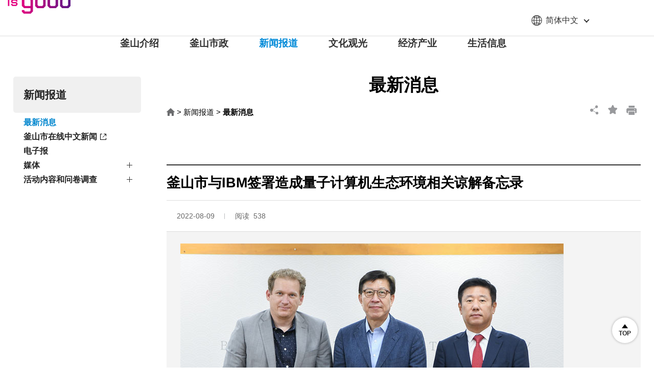

--- FILE ---
content_type: text/html; charset=UTF-8
request_url: https://www.busan.go.kr/zhs/bsnews01/1537035
body_size: 57781
content:
<!Doctype html>
<html lang="zh-CN" class="zh-CN">
<head>
	<meta name="google-site-verification" content="ZQtSe4WJXc-jUYgICJX8lRI5-bwA2pMGO7mB2ma0nv0" />
	<meta charset="utf-8" />
    <meta http-equiv="X-UA-Compatible" content="IE=edge" />
    <meta http-equiv="Content-Security-Policy" content=""/>
    <meta name="X-Content-Type-Options" content="nosniff" />
    <meta name="X-XSS-Protection" content="1" />
    <meta name="viewport" content="width=device-width,maximum-scale=1,minimum-scale=1,user-scalable=no" />
    
    <meta property="og:title" content="釜山广域市正式网站">
	<meta property="og:description" content="釜山广域市 介绍，历史，文化观光，交通，生活信息，商务，新闻 提供">
	<meta property="og:image" content="/humanframe/theme/global_dev/assets/img/common/thumb_v01.jpg">
  
    
    <meta name="author" content="Busna Metropolitan City" />
    <meta name="keywords" content="釜山广域市正式网站. 釜山广域市 介绍，历史，文化观光，交通，生活信息，商务，新闻 提供" />
    <meta name="description" content="釜山广域市正式网站. 釜山广域市 介绍，历史，文化观光，交通，生活信息，商务，新闻 提供" />
    <meta name="copyright" content="1001, Jungang-daero, Yeonje-gu, Busan 47545, Republic of Korea" />
    <title>
    
        釜山市与IBM签署造成量子计算机生态环境相关谅解备忘录 :
			新闻报道 &gt; 最新消息</title>
    <!--[if lt IE 9]>
        <script type="text/javascript" src="/humanframe/theme/global_cn_2022/assets/js/common/html5.js"></script>
        <script type="text/javascript" src="/humanframe/theme/global_cn_2022/assets/js/common/css3-mediaqueries.js"></script>
        <script type="text/javascript" src="/humanframe/theme/global_cn_2022/assets/js/jquery_ui/jquery-1.11.3.min.js"></script>
    <![endif]-->

    <script type="text/javascript" src="/humanframe/theme/global_cn_2022/assets/js/jquery_ui/jquery.min.js"></script>
    <script type="text/javascript" src="/humanframe/theme/global_cn_2022/assets/js/common/navigation.js"></script> <!-- header gnb menu -->
    <script type="text/javascript" src="/humanframe/theme/global_cn_2022/assets/js/jquery_ui/jquery-ui.min.js"></script>
    <script type="text/javascript" src="/humanframe/theme/global_cn_2022/assets/js/jquery_ui/jquery.mmenu.min.all.js"></script>
    <script type="text/javascript" src="/humanframe/theme/global_cn_2022/assets/js/common/jquery.flexslider-min.js"></script>
    <script type="text/javascript" src="/humanframe/theme/global_cn_2022/assets/js/common/common.js?v=2023-05-22-1532"></script>
    <script type="text/javascript" src="/humanframe/theme/global_cn_2022/assets/js/common/owl.carousel.min.js"></script> <!-- 하단 배너 롤링 -->
	<script src="/humanframe/theme/global_cn_2022/assets/js/common/datepicker_cn.js"></script>
	<script src="/humanframe/global/assets/script/jquery.fancybox.js"></script>
	<script src="/humanframe/global/assets/vendor/netfunnel/netfunnel.js"></script>
    <script src="/humanframe/global/assets/vendor/swiper/swiper.jquery.min.js"></script>
	<script src="/humanframe/global/assets/vendor/swiper/swiper.js"></script>
	<script src="/humanframe/global/assets/vendor/TweenMax.min.js"></script>
	<script src="/humanframe/global/assets/script/global.js"></script>
	<script src="/humanframe/global/assets/script/busan.function.js"></script>
	<script src="/humanframe/global/assets/vendor/plugins/jquery.cookie.js"></script>

    <link type="text/css" rel="stylesheet" href="/humanframe/global/assets/vendor/swiper/swiper.css">
    <link type="text/css" rel="stylesheet" href="/humanframe/theme/global_cn_2022/assets/css/common/base.css">
    <link type="text/css" rel="stylesheet" href="/humanframe/theme/global_cn_2022/assets/css/common/layout.css?v=2023-05-23-1324">
    <link type="text/css" rel="stylesheet" href="/humanframe/theme/global_cn_2022/assets/css/common/style.css?v=2023-08-31-1755">
    <link type="text/css" rel="stylesheet" href="/humanframe/theme/global_cn_2022/assets/css/common/table_foreign.css">
    <link rel="stylesheet" href="/humanframe/global/assets/css/jquery.fancybox.css"/>

	<link type="text/css" rel="stylesheet" href="/humanframe/theme/global_cn_2022/assets/css/english/sub/sub.css?v=2023-05-23-1131"><!--sub.css-->
    <link type="text/css" rel="stylesheet" href="/humanframe/global/assets/vendor/jquery-ui/jquery-ui.min.css">
    <script src="/humanframe/global/assets/vendor/plugins/jquery.validate.min.js"></script>
	<script src="/humanframe/global/assets/vendor/plugins/jquery.validate.rule.js"></script>
	<script src="/humanframe/global/assets/script/busan.bbs.js"></script>
	<script src="/humanframe/global/assets/vendor/jquery-ui/org/jquery-ui.js"></script>
	<link rel="stylesheet" href="/humanframe/global/assets/vendor/jquery-ui/org/jquery-ui.css">
	<script type="text/javascript" src="/humanframe/theme/global_cn_2022/assets/js/english/main/jquery.dotdotdot.min.js"></script>
	<script type="text/javascript">
		$(function() {
			
				
		
			// 1.익스플로러에서 크롬과 다르게 적용되기 때문에 사용하지 않도록 수정
			//$('.dot1').dotdotdot();
			//$('.dot2').dotdotdot({wrap:"letter"});
			
			// 2.대체 할 스크립트 작성
			$("#ul_news > li").each(function(){
				var maxWidth = $(this).find(".news_subject").width() * 2;
				var textLength = $(this).find(".news_subject").text().length;
				
				$(this).find(".news_subject").css("white-space","nowrap");
				
				var str = $(this).find(".news_subject").text();
				str = str.replace(/\n/g,'');
				str = str.replace(/	+/g,'');
				str = str.replace(/ +/g,' ');
				str = trim(str);
				
				var re_str = "";
				
				var textWidth = "";
				
				var a = "";
				
				var b = "";
				
				var c = "";
				
				for(var i = 1; i < textLength; i++){
					
					re_str = str.substring(0,i);
					
					$(this).find(".news_subject a").text(re_str);
					textWidth = Math.ceil($(this).find(".news_subject a").width());
					
					b = maxWidth - textWidth;
					b = String(b);
					b = b.replace("-","");
					b = Number(b);
					
					if(a != "" && Number(a) > b){
						c = i;
						a = b;
					} else if(a == ""){
						a = b;
					}
				}
				
				if(textWidth > maxWidth){
					$(this).find(".news_subject").removeAttr("style").find("a").text(str.substring(0,c-5) + " ...");
				} else {
					$(this).find(".news_subject").removeAttr("style").find("a").text(str);
				}
			});
			
			$("#ul_news > li").each(function(){
				var maxWidth = $(this).find(".news_contents").width() * 4;
				var textLength = $(this).find(".news_contents").text().length;
				
				$(this).find(".news_contents").css("white-space","nowrap");
				
				var str = $(this).find(".news_contents").text();
				str = str.replace(/\n/g,'');
				str = str.replace(/	+/g,'');
				str = str.replace(/ +/g,' ');
				str = trim(str);
				
				var re_str = "";
				
				var textWidth = "";
				
				var a = "";
				
				var b = "";
				
				var c = "";
				
				for(var i = 1; i < textLength; i++){
					
					re_str = str.substring(0,i);
					
					$(this).find(".news_contents a").text(re_str);
					textWidth = Math.ceil($(this).find(".news_contents a").width());
					
					b = maxWidth - textWidth;
					b = String(b);
					b = b.replace("-","");
					b = Number(b);
					
					if(a != "" && Number(a) > b){
						c = i;
						a = b;
					} else if(a == ""){
						a = b;
					}
				}
				
				if(textWidth > maxWidth){
					$(this).find(".news_contents").removeAttr("style").find("a").text(str.substring(0,c-5) + " ...");
				} else {
					$(this).find(".news_contents").removeAttr("style").find("a").text(str);
				}
			});
			
			//탭스타일 컨텐츠
	        
			$(".tabStyle a").on("click", function(e){
				if($(this).attr("href").indexOf("http") != 0 && $(this).attr("href").indexOf("/") != 0 && $(this).attr("href").indexOf("./") != 0) {
					e.preventDefault();
					$(".tabStyle a").removeClass("active");
					$(this).addClass("active");
					$(".tabWrap").removeClass("activeTab");
					$($(this).attr("href")).addClass("activeTab");
				}
			});
			
		});
	</script>
	
	<!-- Google tag (gtag.js) -->
	<script async src="https://www.googletagmanager.com/gtag/js?id=G-ED5FGDVRSM"></script>
	<script>
	  window.dataLayer = window.dataLayer || [];
	  function gtag(){dataLayer.push(arguments);}
	  gtag('js', new Date());
	  gtag('config', 'G-ED5FGDVRSM');
	</script>
<!--<script src="https://t1.kakaocdn.net/kakao_js_sdk/2.6.0/kakao.min.js"
	  integrity="sha384-6MFdIr0zOira1CHQkedUqJVql0YtcZA1P0nbPrQYJXVJZUkTk/oX4U9GhUIs3/z8" crossorigin="anonymous"></script>-->

<script src="/humanframe/global/assets/script/kakao.min.2.6.0.js"></script>
<script>
  Kakao.init('e3e59d502dacbc8fd6599e38fcd59a79');
</script>

</head>
<body>
	
	<div id="accessibility">
        <ul>
            <li><a href="#container">본문 바로가기</a></li>
            <li><a href="#navWrap">주 메뉴 바로가기</a></li>
        </ul>
    </div>
		<!-- start:header -->
		<div class="global zhs">

	<!-- 일반용  -->
	 <header id="header" class="header">
		
	<!-- 재난알림용  -->
 <div class="infoTop">
			<div class="headerInner">
				<div class="utilWrap">
		            <ul class="utilMenu aftB">
		            	<!-- <li class="txt-blue"><a href="/zhs/covid-19"><i class="icon-covid"></i>COVID-19</a></li> -->
		                <li class="globalUrl">
		                	<a href="./" class="clickArrow"><i class="icon-global"></i>简体中文<i class="icon-arrow"></i></a>
		                	<ul>
		                		<li><a href="https://www.busan.go.kr" target="_blank" title="open new window">한국어</a></li>
		                		<li><a href="https://www.busan.go.kr/eng" target="_blank" title="open new window">English</a></li>
		                		<li><a href="https://www.busan.go.kr/jpn" target="_blank" title="open new window">日本語</a></li>
		                		<li><a href="https://www.busan.go.kr/zht" target="_blank" title="open new window">繁體中文</a></li>
		                		<li><a href="https://www.busan.go.kr/eng/worldwide" target="_blank" title="open new window">WorldWide</a></li>
		                	</ul>
		                </li>
		                <!-- li><a href="https://www.busan.go.kr/eng/covid-19">COVID-19</a></li-->
		            </ul>
		        </div>
			</div>
		</div>
		<div class="headerTop">
	       	<div class="headerInner">
	       		<!-- <div class="searchLink mobile"><a href="https://www.busan.go.kr/search/total?Lang=cn&LangCode=59"><span class="blind">search</span></a></div> -->
	       		<div class="searchLink searchWrap mobile"><button class="btn btn-open"><span class="blind">search</span></button></div>
	       		<h1 class="logo"><a href="/zhs/index"><span>Busan is good</span><!--img src="/humanframe/theme/global_cn_2022/assets/img/common/logo.png" alt="The First to the Future Green Smart City, Busan"--></a></h1>
	       		<button class="headerBtn_mo">
                    <span><i class="blind">menu</i></span>
                    <span></span>
                    <span></span>
                </button>
      			<!-- SearchBar 
     			<div class="searchWrap">	
	      			<form name="searchForm" action="https://www.busan.go.kr/search/total" method="get" target="_blank">
						<fieldset>
							<legend class="invisible">search</legend>
							<div class="searchInput">
								<label for="searchText2"></label>
								<input id="searchText2" name="searchText" type="text" placeholder="Search">
	                            <input id="LangCode2" name="LangCode" type="hidden" value="57">
	                            <input id="Lang2" name="Lang" type="hidden" value="en">
							</div>
							<input type="submit" class="btnSearch" value="" title="Search">
						</fieldset>
					</form>
				</div>
				-->
	    	</div>
		</div>
        <div class="headerBody">
            <div class="headerInner">
                <div class="gnb-shadow"></div>
                <div class="gnbWrap">
                    <div class="gnb">
                        <!-- navigation 주메뉴 -->
                        <div id="navWrap" class="nav-wrap">
                            <div id="gnb_site_menu" class="gnb-menu">
                            		<ul class="mobileArea  gnb-area">
                                    <li class="Nav">
						<a href="/zhs/introduction" ><strong>釜山介绍</strong></a>
									<button type="button" class="btnMenuDropDown">Open submenu</button>
								<ul class="dropNav mobileTax">
							<li>
						<a href="/zhs/introduction" ><strong>釜山概况</strong></a>
									<button type="button" class="btnMenuDropDown">Open submenu</button><ul class="dp01"><li>
						<a href="/zhs/introduction"><strong>釜山介绍</strong></a>
								</li><li>
						<a href="/zhs/city-environment"><strong>城市环境</strong></a>
								</li><li>
						<a href="/zhs/four-seasons"><strong>四季</strong></a>
								</li><li>
						<a href="/zhs/origin-of-busan"><strong>名称由来</strong></a>
								</li><li>
						<a href="/zhs/autonomous-districts"><strong>自治区、郡</strong></a>
								</li><li>
						<a href="/zhs/bsrole"><strong>作用及历史</strong></a>
								</li></ul></li><li>
						<a href="/zhs/bsglance04" ><strong>釜山的象征</strong></a>
									<button type="button" class="btnMenuDropDown">Open submenu</button><ul class="dp01"><li>
						<a href="/zhs/bsglance04"><strong>象征物</strong></a>
								</li><li>
						<a href="/zhs/bsglance06"><strong>釜山市民宪章</strong></a>
								</li></ul></li><li>
						<a href="/zhs/history-of-busan"><strong>釜山历史</strong></a>
								</li><li>
						<a href="/zhs/bsfacts01" ><strong>釜山概要及统计</strong></a>
									<button type="button" class="btnMenuDropDown">Open submenu</button><ul class="dp01"><li>
						<a href="/zhs/bsfacts01"><strong>釜山的一天</strong></a>
								</li><li>
						<a href="/zhs/bsfacts02"><strong>釜山市各领域统计</strong></a>
								</li></ul></li></ul></li><li class="Nav">
						<a href="/zhs/inaugural-address" ><strong>釜山市政</strong></a>
									<button type="button" class="btnMenuDropDown">Open submenu</button>
								<ul class="dropNav mobileTax">
							<li>
						<a href="/zhs/inaugural-address" ><strong>市长</strong></a>
									<button type="button" class="btnMenuDropDown">Open submenu</button><ul class="dp01"><li>
						<a href="/zhs/inaugural-address"><strong>就职演讲</strong></a>
								</li><li>
						<a href="/zhs/mayors-profile"><strong>简历</strong></a>
								</li><li>
						<a href="/zhs/bsmayor03"><strong>釜山历代市长</strong></a>
								</li></ul></li><li>
						<a href="/zhs/city-organization" ><strong>组织结构图</strong></a>
									<button type="button" class="btnMenuDropDown">Open submenu</button><ul class="dp01"><li>
						<a href="/zhs/city-organization"><strong>市组织结构图</strong></a>
								</li><li>
						<a href="http://council.busan.go.kr/chi/index" target="_blank" title="새창"><strong>议会</strong></a>
									</li><li>
						<a href="/zhs/bsorganiz02"><strong>位置指南</strong></a>
								</li><li>
						<a href="/zhs/bsorganiz03"><strong>市厅介绍</strong></a>
								</li><li>
						<a href="/zhs/bsglance07"><strong>釜山未来城市馆</strong></a>
								</li></ul></li><li>
						<a href="/zhs/future-of-busan-at-a-glance"><strong>核心政策</strong></a>
								<button type="button" class="btnMenuDropDown">Open submenu</button><ul class="dp01"><li>
						<a href="/zhs/gadeokdo01" ><strong>加德岛新机场</strong></a>
									<button type="button" class="btnMenuDropDown">Open submenu</button><ul><li>
						<a href="/zhs/gadeokdo01"><strong>建设方向</strong></a>
								</li><li>
						<a href="/zhs/gadeokdo03"><strong>地位和期待效果</strong></a>
								</li></ul></li><li>
						<a href="/zhs/bsprproject01" ><strong>北港重建工程</strong></a>
									<button type="button" class="btnMenuDropDown">Open submenu</button><ul><li>
						<a href="/zhs/bsprproject01"><strong>第1阶段</strong></a>
								</li><li>
						<a href="/zhs/bsprproject02"><strong>第2阶段</strong></a>
								</li></ul></li><li>
						<a href="/zhs/tourism01" ><strong>釜山国际观光城市事业</strong></a>
									<button type="button" class="btnMenuDropDown">Open submenu</button><ul><li>
						<a href="/zhs/tourism01"><strong>蓝图体系图</strong></a>
								</li><li>
						<a href="/zhs/tourism02"><strong>5大推进战略</strong></a>
								</li><li>
						<a href="/zhs/tourism03"><strong>成果目标及空间战略</strong></a>
								</li></ul></li></ul></li><li>
						<a href="/zhs/SisterCities" ><strong>姐妹<span class="fontGothic">&middot;</span>友好合作城市</strong></a>
									<button type="button" class="btnMenuDropDown">Open submenu</button><ul class="dp01"><li>
						<a href="/zhs/SisterCities"><strong>姐妹城市现况</strong></a>
								</li><li>
						<a href="/zhs/Kaohsiung" ><strong>姐妹城市介绍</strong></a>
									<button type="button" class="btnMenuDropDown">Open submenu</button><ul><li>
						<a href="/zhs/Kaohsiung"><strong>高雄</strong></a>
								</li><li>
						<a href="/zhs/LosAngeles"><strong>洛杉矶</strong></a>
								</li><li>
						<a href="/zhs/Shimonoseki"><strong>下关(马关)</strong></a>
								</li><li>
						<a href="/zhs/Barcelona"><strong>巴塞罗纳</strong></a>
								</li><li>
						<a href="/zhs/RiodeJaneiro"><strong>里约热内卢</strong></a>
								</li><li>
						<a href="/zhs/Vladivostok"><strong>符拉迪沃斯托克</strong></a>
								</li><li>
						<a href="/zhs/Shanghai"><strong>上海</strong></a>
								</li><li>
						<a href="/zhs/Surabaya"><strong>苏腊巴亚</strong></a>
								</li><li>
						<a href="/zhs/Victoria"><strong>维多利亚州(澳大利亚)</strong></a>
								</li><li>
						<a href="/zhs/Tijuana"><strong>提华纳</strong></a>
								</li><li>
						<a href="/zhs/HoChiMihn"><strong>胡志明</strong></a>
								</li><li>
						<a href="/zhs/Auckland"><strong>奥克兰</strong></a>
								</li><li>
						<a href="/zhs/Valparaiso"><strong>瓦尔帕莱索</strong></a>
								</li><li>
						<a href="/zhs/WesternCape"><strong>西开普</strong></a>
								</li><li>
						<a href="/zhs/Montreal"><strong>蒙特利尔</strong></a>
								</li><li>
						<a href="/zhs/Istanbul"><strong>伊斯坦布尔</strong></a>
								</li><li>
						<a href="/zhs/Dubai"><strong>迪拜</strong></a>
								</li><li>
						<a href="/zhs/Fukuoka"><strong>福岡</strong></a>
								</li><li>
						<a href="/zhs/Chicago"><strong>芝加哥</strong></a>
								</li><li>
						<a href="/zhs/StPetersburg"><strong>圣皮德堡</strong></a>
								</li><li>
						<a href="/zhs/PhnomPenh"><strong>金边</strong></a>
								</li><li>
						<a href="/zhs/Mumbai"><strong>孟买</strong></a>
								</li><li>
						<a href="/zhs/Thessaloniki"><strong>塞萨洛尼基</strong></a>
								</li><li>
						<a href="/zhs/Casablanca"><strong>卡萨布兰卡</strong></a>
								</li><li>
						<a href="/zhs/Cebu"><strong>宿务</strong></a>
								</li><li>
						<a href="/zhs/Yangon"><strong>仰光</strong></a>
								</li><li>
						<a href="/zhs/mombasa"><strong>蒙巴萨州</strong></a>
								</li><li>
						<a href="/zhs/luanda"><strong>罗安达州</strong></a>
								</li><li>
						<a href="/zhs/daressalaam"><strong>达累斯萨拉姆</strong></a>
								</li></ul></li><li>
						<a href="/zhs/FriendshipCities"><strong>友好合作城市现况</strong></a>
								</li><li>
						<a href="/zhs/shenzhen" ><strong>友好合作城市简介</strong></a>
									<button type="button" class="btnMenuDropDown">Open submenu</button><ul><li>
						<a href="/zhs/shenzhen"><strong>深圳</strong></a>
								</li><li>
						<a href="/zhs/tianjin"><strong>天津</strong></a>
								</li><li>
						<a href="/zhs/chongqing"><strong>重庆市</strong></a>
								</li><li>
						<a href="/zhs/osaka"><strong>大阪</strong></a>
								</li><li>
						<a href="/zhs/bangkok"><strong>曼谷</strong></a>
								</li><li>
						<a href="/zhs/nagasaki"><strong>长崎县</strong></a>
								</li><li>
						<a href="/zhs/beijing"><strong>北京</strong></a>
								</li><li>
						<a href="/zhs/bandarabbas"><strong>阿巴斯港市</strong></a>
								</li><li>
						<a href="/zhs/panama"><strong>巴拿马市</strong></a>
								</li><li>
						<a href="/zhs/ulaanbaatar"><strong>乌兰巴托市</strong></a>
								</li><li>
						<a href="/zhs/guangzhou"><strong>广州市</strong></a>
								</li><li>
						<a href="/zhs/almaty"><strong>阿拉木图</strong></a>
								</li><li>
						<a href="/zhs/tunis"><strong>突尼斯</strong></a>
								</li><li>
						<a href="/zhs/sofia"><strong>索菲亚</strong></a>
								</li><li>
						<a href="/zhs/hamburg"><strong>汉堡</strong></a>
								</li><li>
						<a href="/zhs/dili"><strong>帝力市</strong></a>
								</li><li>
						<a href="/zhs/koper"><strong>科佩尔</strong></a>
								</li><li>
						<a href="/zhs/liverpoolcityregion"><strong>利物浦都市圈</strong></a>
								</li><li>
						<a href="/zhs/belizecity"><strong>伯利兹城</strong></a>
								</li><li>
						<a href="/zhs/samarkand"><strong>撒马尔罕</strong></a>
								</li><li>
						<a href="/zhs/rijeka"><strong>里耶卡</strong></a>
								</li><li>
						<a href="/zhs/genoa"><strong>热那亚</strong></a>
								</li><li>
						<a href="/zhs/anchorage"><strong>安克雷奇</strong></a>
								</li></ul></li></ul></li></ul></li><li class="Nav active">
						<a href="/zhs/bsnews01" ><strong>新闻报道</strong></a>
									<button type="button" class="btnMenuDropDown">Open submenu</button>
								<ul class="dropNav mobileTax">
							<li class='active'>
						<a href="/zhs/bsnews01"><strong>最新消息</strong></a>
								</li><li>
						<a href="https://www.busan.go.kr/bigch" target="_blank" title="새창"><strong>釜山市在线中文新闻</strong></a>
									</li><li>
						<a href="/zhs/e-newsletter"><strong>电子报</strong></a>
								</li><li>
						<a href="/zhs/bsview03" ><strong>媒体</strong></a>
									<button type="button" class="btnMenuDropDown">Open submenu</button><ul class="dp01"><li>
						<a href="/zhs/bsview03"><strong>电子图书（E-book)</strong></a>
								</li><li>
						<a href="/zhs/bsview01"><strong>图片画廊</strong></a>
								</li><li>
						<a href="/zhs/videos"><strong>视频</strong></a>
								</li></ul></li><li>
						<a href="/zhs/bsnews03" ><strong>活动内容和问卷调查</strong></a>
									<button type="button" class="btnMenuDropDown">Open submenu</button><ul class="dp01"><li>
						<a href="/zhs/bsnews03"><strong>小测试活动</strong></a>
								</li><li>
						<a href="/zhs/bsnews04"><strong>釜山市代表外国语网站满意度调查问卷</strong></a>
								</li></ul></li></ul></li><li class="Nav">
						<a href="/zhs/bsevents?pagingYn=Y" ><strong>文化观光</strong></a>
									<button type="button" class="btnMenuDropDown">Open submenu</button>
								<ul class="dropNav mobileTax">
							<li>
						<a href="/zhs/bsevents"><strong>活动月历</strong></a>
								</li><li>
						<a href="https://www.visitbusan.net/zhs/index.do" target="_blank" title="새창"><strong>釜山旅游 Visit Busan </strong></a>
									</li><li>
						<a href="/zhs/busan-pay"><strong>Busan Pay</strong></a>
								</li><li>
						<a href="https://www.bsmeditour.go.kr/" target="_blank" title="새창"><strong>釜山医疗旅游</strong></a>
									</li><li>
						<a href="http://www.citytourbusan.com/ch2/00main/main.php" target="_blank" title="새창"><strong>釜山城市旅游</strong></a>
									</li><li>
						<a href="https://www.busan.go.kr/wetland_zhs/index" target="_blank" title="새창"><strong>洛东江河口 ECO中心</strong></a>
									</li><li>
						<a href="/zhs/bswifi"><strong>免费无线网路服务</strong></a>
								</li><li>
						<a href="/zhs/bsculture" ><strong>文化设施</strong></a>
									<button type="button" class="btnMenuDropDown">Open submenu</button><ul class="dp01"><li>
						<a href="/zhs/bsculture"><strong>文化设施</strong></a>
								</li></ul></li><li>
						<a href="/zhs/park01" ><strong>公园</strong></a>
									</li><li>
						<a href="/zhs/beaches"><strong>海水浴场</strong></a>
								</li><li>
						<a href="/zhs/the-seven-bridges-of-busan"><strong>釜山七桥</strong></a>
								</li><li>
						<a href="https://www.busan.go.kr/domoheon_chn/index" target="_blank" title="새창"><strong>Domoheon</strong></a>
									</li></ul></li><li class="Nav">
						<a href="/zhs/bsport" ><strong>经济产业</strong></a>
									<button type="button" class="btnMenuDropDown">Open submenu</button>
								<ul class="dropNav mobileTax">
							<li>
						<a href="/zhs/insights-into-busan-port" ><strong>港湾、物流</strong></a>
									<button type="button" class="btnMenuDropDown">Open submenu</button><ul class="dp01"><li>
						<a href="/zhs/insights-into-busan-port"><strong>釜山港介绍</strong></a>
								</li><li>
						<a href="/zhs/historical-overview" ><strong>釜山港现状</strong></a>
									<button type="button" class="btnMenuDropDown">Open submenu</button><ul><li>
						<a href="/zhs/historical-overview"><strong>釜山港历史</strong></a>
								</li><li>
						<a href="/zhs/north-port"><strong>北港</strong></a>
								</li><li>
						<a href="/zhs/new-port"><strong>新港</strong></a>
								</li><li>
						<a href="/zhs/gamcheon-port-dadaepo-port"><strong>甘川港ㆍ多大浦港</strong></a>
								</li><li>
						<a href="/zhs/container-processing"><strong>一般码头</strong></a>
								</li></ul></li></ul></li><li>
						<a href="/zhs/invest-busan" ><strong>招商引资</strong></a>
									<button type="button" class="btnMenuDropDown">Open submenu</button><ul class="dp01"><li>
						<a href="/zhs/invest-busan"><strong>数字创新城市</strong></a>
								</li><li>
						<a href="/zhs/investment-site"><strong>釜山的投资地区</strong></a>
								</li><li>
						<a href="/zhs/workcation-city"><strong>工作度假城市</strong></a>
								</li><li>
						<a href="/zhs/investment-procedures-and-incentives"><strong>投资程序及奖励</strong></a>
								</li></ul></li><li>
						<a href="/zhs/bsfilm01" ><strong>映像文化产业</strong></a>
									<button type="button" class="btnMenuDropDown">Open submenu</button><ul class="dp01"><li>
						<a href="/zhs/bsfilm01"><strong>电影影像相关组织与设施</strong></a>
								</li><li>
						<a href="/zhs/bsfilm02"><strong>电影影像相关庆典与活动</strong></a>
								</li><li>
						<a href="/zhs/bsfilm03"><strong>釜山国际电影节</strong></a>
								</li></ul></li><li>
						<a href="/zhs/bsmice01" ><strong>MICE产业</strong></a>
									<button type="button" class="btnMenuDropDown">Open submenu</button><ul class="dp01"><li>
						<a href="/zhs/bsmice01"><strong>MICE产业</strong></a>
								</li><li>
						<a href="/zhs/bsmice02"><strong>展示、会议</strong></a>
								</li><li>
						<a href="https://www.busan.go.kr/nurimaru/chinese.jsp" target="_blank" title="새창"><strong>APEC世峰楼</strong></a>
									</li></ul></li></ul></li><li class="Nav">
						<a href="/zhs/forecenter01" ><strong>生活信息</strong></a>
									<button type="button" class="btnMenuDropDown">Open submenu</button>
								<ul class="dropNav mobileTax">
							<li>
						<a href="/zhs/forecenter01" ><strong>外国人支援中心</strong></a>
									<button type="button" class="btnMenuDropDown">Open submenu</button><ul class="dp01"><li>
						<a href="/zhs/forecenter01"><strong>釜山全球城市财团</strong></a>
								</li><li>
						<a href="/zhs/forecenter03"><strong>釜山外国人居民支援中心</strong></a>
								</li><li>
						<a href="/zhs/busan-international-students-support-center"><strong>釜山市留学生支援中心</strong></a>
								</li><li>
						<a href="/zhs/busan-support-center-for-foreign-workers"><strong>釜山外国劳动者支援中心</strong></a>
								</li></ul></li><li>
						<a href="/zhs/bshouse03"><strong>全球中介办公室现状</strong></a>
								</li><li>
						<a href="/zhs/bsmap" ><strong>交通工具</strong></a>
									<button type="button" class="btnMenuDropDown">Open submenu</button><ul class="dp01"><li>
						<a href="/zhs/bsmap"><strong>釜山地图</strong></a>
								</li><li>
						<a href="/zhs/bscard"><strong>交通卡</strong></a>
								</li><li>
						<a href="/zhs/public-transportation"><strong>市内交通</strong></a>
								</li><li>
						<a href="/zhs/bicycle-rental-shops"><strong>自行车免费租借</strong></a>
								</li></ul></li><li>
						<a href="/zhs/infobank" ><strong>法律信息</strong></a>
									<button type="button" class="btnMenuDropDown">Open submenu</button><ul class="dp01"><li>
						<a href="/zhs/infobank"><strong>银行业</strong></a>
								</li><li>
						<a href="/zhs/infodrive"><strong>税务</strong></a>
								</li><li>
						<a href="https://www.hikorea.go.kr/Main.pt" target="_blank" title="새창"><strong>出入境/滞留</strong></a>
									</li><li>
						<a href="/zhs/infodrive01" ><strong>驾驶</strong></a>
									</li><li>
						<a href="/zhs/bsland"><strong>购买房地产</strong></a>
								</li></ul></li><li>
						<a href="/zhs/bssystem" ><strong>教育</strong></a>
									<button type="button" class="btnMenuDropDown">Open submenu</button><ul class="dp01"><li>
						<a href="/zhs/bssystem"><strong>教育制度</strong></a>
								</li><li>
						<a href="/zhs/bsforei"><strong>釜山地区外国人学校</strong></a>
								</li><li>
						<a href="/zhs/bscollege"><strong>釜山地区大学</strong></a>
								</li><li>
						<a href="/zhs/bslearning"><strong>韩语培训学校</strong></a>
								</li></ul></li><li>
						<a href="/zhs/emergency-medical-service-guide" ><strong>医疗服务</strong></a>
									<button type="button" class="btnMenuDropDown">Open submenu</button><ul class="dp01"><li>
						<a href="/zhs/emergency-medical-service-guide"><strong>紧急医疗机构指南</strong></a>
								</li><li>
						<a href="/zhs/bsmedical"><strong>保健所</strong></a>
								</li><li>
						<a href="/zhs/bsmedical06"><strong>药店指南</strong></a>
								</li><li>
						<a href="https://krguide.kr/CHN/1179/contents.do" target="_blank" title="새창"><strong>健康保险</strong></a>
									</li><li>
						<a href="/zhs/medical-care-assistance"><strong>弱势群体医疗服务事业</strong></a>
								</li><li>
						<a href="https://www.bsmeditour.go.kr/chi/index.do" target="_blank" title="새창"><strong>医疗旅游</strong></a>
									</li></ul></li><li>
						<a href="/zhs/bsfamily01" ><strong>援助多元文化家庭</strong></a>
									<button type="button" class="btnMenuDropDown">Open submenu</button><ul class="dp01"><li>
						<a href="/zhs/bsfamily01"><strong>多元文化幸福＋计划</strong></a>
								</li><li>
						<a href="/zhs/bsfamily02"><strong>运营多元文化家庭支援中心</strong></a>
								</li><li>
						<a href="/zhs/bsfamily04"><strong>韩国语教育运营机构</strong></a>
								</li></ul></li><li>
						<a href="https://www.busan.go.kr/stadium_zhs/index" target="_blank" title="새창"><strong>体育设施</strong></a>
									</li><li>
						<a href="/zhs/safety"><strong>公共安全</strong></a>
								</li><li>
						<a href="/zhs/bsearth"><strong>发生地震时应对方法</strong></a>
								</li></ul></li></ul>
                            </div>
                            <div id="mnb_background_area"><span></span></div>
                        </div>
                    </div>
                </div>
            </div>
        </div>
        <div class="headerBtn_pc">
        	<ul>
        		<!-- <li class="searchLink"><a href="https://www.busan.go.kr/search/total?Lang=cn&LangCode=59"><span class="blind">search</span></a></li> -->
        		<li class="searchLink searchWrap"><button class="btn btn-open"><span class="blind">search</span></button></li>
        		<li class="sitemapLink">
	        		<a href="./sitemap1" class="headerBtn_mo" title="sitemap">
	                    <span><i class="blind">menu</i></span>
	                    <span></span>
	                    <span></span>
	                </a>
                </li>
        	</ul>
        </div>
	</header>
            
            
   	<div id="bg_wrap" class="sub3">
   		<p>Haeundae</p>
   	</div>
 		</div>
    <!-- //header --><!-- end:header -->

		<!-- start:content -->
		<div id="container" class="container">
			<!-- left -->
        <div id="lnb_site_menu">
            <h2>新闻报道</h2>
            <ul>
				<li class="has-sub-menu  on">
					<a href="/zhs/bsnews01">
						最新消息</a>
						</li><li class="has-sub-menu ">
					<a href="https://www.busan.go.kr/bigch" target="_blank" title="새창">
							釜山市在线中文新闻</a>
						</li><li class="has-sub-menu ">
					<a href="/zhs/e-newsletter">
						电子报</a>
						</li><li class="has-sub-menu ">
					<a href="/zhs/bsview03" >
							媒体</a>
						<a href="#" class="btn-sub-menu">view submenu</a><ul><li class="has-sub-menu ">
					<a href="/zhs/bsview03">
						电子图书（E-book)</a>
						</li><li class="has-sub-menu ">
					<a href="/zhs/bsview01">
						图片画廊</a>
						</li><li class="has-sub-menu ">
					<a href="/zhs/videos">
						视频</a>
						</li></ul></li><li class="has-sub-menu ">
					<a href="/zhs/bsnews03" >
							活动内容和问卷调查</a>
						<a href="#" class="btn-sub-menu">view submenu</a><ul><li class="has-sub-menu ">
					<a href="/zhs/bsnews03">
						小测试活动</a>
						</li><li class="has-sub-menu ">
					<a href="/zhs/bsnews04">
						釜山市代表外国语网站满意度调查问卷</a>
						</li></ul></li></ul>
        </div>
        <!-- //left --><div id="contents">
				<div class="contentHeader">
            <h3>最新消息</h3>
            <div class="pageLocation">
                <div class="location">
					<div class="lineMap">
						<span class="hidden">현재 본문 위치 :</span>
						<a href="/zhs/" class="home">HOME</a> &gt;
						<a href="/zhs/news" class="location_txt">新闻报道</a> &gt; <a href="/zhs/bsnews01"><strong>最新消息</strong></a></div>
                </div>
                
                <ul class="snsIcon">
                	<li class="bookmark">
                		<a href="#" class="shareArea"><span class="blind">share</span></a>
                		<div class="shareBox">
                			<ul class="shareList">
                				<li class="SMfb"><a href="#" onclick="f_share('facebook', '最新消息'); return false;" title="Facebook" target="_blank">facebook</a></li>
			                    <li class="SMtw"><a href="#" onclick="f_share('twitter', '最新消息'); return false;" title="Twitter" target="_blank">twitter</a></li>
			                    <li class="SMkk"><a href="#" onclick="f_share('kakao', '最新消息'); return false;" title="Kakao Talk" target="_blank">kakao talk</a></li>
                			</ul>
                		</div>
                	</li>
                    <li class="bookmark"><a title="Favorite" href="javascript:fn_bookMark('http://www.busan.go.kr/zhs/bsnews01', ' 新闻报道, 最新消息','Bookmark successfully created.','An error occurred while trying to create a bookmark.','Press Ctrl+D to create a bookmark in the Google Chrome browser.');">bookmark</a></li>
                    <li class="print"><a href="#" onclick="window.print(); return false;">print</a></li>
                </ul>
            </div>
        </div><div class="contents">
		<form id="frmNtt" name="frmNtt" method="post" enctype="multipart/form-data" >
			<input type="hidden" name="crud" id="crud" value=""/>
			<input type="hidden" name="bbsNo" id="bbsNo" value="762"/>
			<input type="hidden" name="nttNo" id="nttNo" value="1537035"/>
		</form>
		<div class="boardView">
			<div class="form-group">
				<h4 class="form-data-subject">
					釜山市与IBM签署造成量子计算机生态环境相关谅解备忘录</h4>
			</div>
			<div class="form-group">
				<div class="form-data-info">
				<!-- 작성일 -->					
					<span class="writtenDay">2022-08-09</span>
				<!-- 조회수 -->	
					<span class="hitNum">阅读&nbsp; 538</span>
				</div>
			</div>

			<div class="form-group">
				<dl class="pt_10 form-type-B form-str-base form-data-content">
					<!-- 내용 -->
					<dt><span>内容</span></dt>
					<dd>
						<p><strong><img src="/comm/getImage?srvcId=MEDIA&amp;upperNo=12228&amp;fileTy=MEDIA&amp;fileNo=1" alt="부산시와 IBM, 양자컴퓨팅 생태계 조성을 위한 MOU 체결"></strong></p><p><strong><br></strong></p><p><strong>- 釜山市与IBM签署造成量子计算机生态环境相关谅解备忘录 -</strong></p>
<p>釜山市和IBM联手，实现量子技术飞跃发展</p><br>
<p>作为工业应用软件开发的一环，支持量子计算机用于商业，构想在釜山打造各产业和开发者提供量子优势(quantum advantage)的量子计算机生态体系。</p><br>
 <p>   釜山市表示，6月10日与量子计算机技术开发领域领先的全球性ICT企业美国IBM和韩国IBM签署谅解备忘录，造成量子计算机生态体系。</p><br>
  <p>  今后为了将量子计算机用为地区经济发展的动力，谋求与IBM进行更深入的合作，釜山希望由釜山引领韩国量子技术朝着更深层次发展。</p><br>
   <p> 量子计算机是利用量子物理学特点(交错、叠加等)的下一代创新技术，用超级计算机需要花费1万年的问题仅用200秒就解决，是超高速演算计算机。 </p><br>
   <p> 去年12月韩国政府将量子计算机选为“十大国家战略技术”之一，目标设为2026年为止，开发50量子比特级别的量子计算机并实现常用化，到2030年为止，培养1000名量子技术核心人力等，为了造成量子计算机生态体系而竭尽全力。</p>
   <p> * 量子比特(qubit或quantum bit) ：量子计算机或量子信息的基本单位</p><br>
   <p> 据悉，量子计算机与现有的计算机完全不同，是全新的计算机技术，用现有超级计算机无法解决或难以解决的问题上予以解决。</p><br>
<p>为药品开发、下一代电池设计、股市分析、汽车结构分析、新素材开发等多种类型的商业领域提供创新性问题解决方案，并基于此创造全新价值的“战略事业”。由于这种原因，量子计算机不仅可以代表已有的产业，也可以代表新增长的产业。 </p><br>
  <p>  IBM是世界上提供最大单位量子计算机，拥有每天运行数十亿次电路的40万活跃用户。在相关社区不仅开发了电池化学、海上运输、OLED材料设计、机器学习等应用案例，还出版了1800篇以上研究报告。</p><br>
  <p>  釜山市将IBM的量子计算机技术提供到釜山地区公共机关和研究机构等，将持续维持与IBM的关系。目标是，为了培养地区内商业用量子产业，促进公共投资周期。</p><br>
<p>咨询：投资吸引科 (051)888-4462</p><br></dd>
					</dl>
			</div>

			<!-- 기타필드 -->
				</div>

		<div class="btnArea btnRt">
			<!-- 수정버튼 -->
			<!-- 삭제버튼 -->
			<a href="/zhs/bsnews01" class="btnTypeM btnLineType1" title="목록">目录</a><!-- 목록버튼 -->
		</div>
	</div>

	<!-- 비밀번호 입력 레이어  -->
	<div id="inputPassword" style="display: none;">
		<form id="bbsPasswordChkFrm" method="post">
			<div>
				<input type="hidden" name="crud" id="crud" value=""/>
				<input type="hidden" name="actionTy" id="actionTy" value=""/>
				<input type="hidden" name="bbsNo" id="bbsNo" value="762"/>
				<input type="hidden" name="nttNo" id="nttNo" value="1537035"/>
				<input type="password" name="password" id="password" placeholder="密码" title="密码" class="form-control" onkeypress="javascript:if(event.keyCode==13){f_bbsPasswordChk();return false;}"/>
				<a class="btn btn-default mr-xs mb-sm" title="确认" onclick="f_bbsPasswordChk(); return false;">确认</a>
			</div>
		</form>
	</div></div>
			</div>
		
		<!-- end:content -->

		<!-- start:footer -->
		<!-- footer -->
    <div id="footer_wrap">
        <div id="footer" class="footer">
	        <div class="footer-info">
	            <div class="inner">
	            	<div class="footer-gnb">
			            <ul class="footer-ul">
			                <li>
			                    <a href="#" class="clickArrow">自治区∙郡<i class="icon-arrow"></i></a>
			                    <ul>
			                    	<li><a href="http://www.bsjunggu.go.kr/chi/index.junggu" title="打开一个新窗口" target="_blank" rel="noopener noreferrer">中区</a></li>
									<li><a href="http://www.bsseogu.go.kr/chi/index.bsseogu" title="打开一个新窗口" target="_blank" rel="noopener noreferrer">西区</a></li>
									<li><a href="http://www.bsdonggu.go.kr/chinese/index.donggu" title="打开一个新窗口" target="_blank" rel="noopener noreferrer">东区</a></li>
									<li><a href="http://www.yeongdo.go.kr/chinese.web" title="打开一个新窗口" target="_blank" rel="noopener noreferrer">影岛区</a></li>
									<li><a href="https://www.busanjin.go.kr/ch/index.busanjin" title="打开一个新窗口" target="_blank" rel="noopener noreferrer">釜山镇区</a></li>
									<li><a href="http://www.dongnae.go.kr/english/index.dongnae" title="打开一个新窗口" target="_blank" rel="noopener noreferrer">东莱区</a></li>
									<li><a href="http://www.bsnamgu.go.kr/index.namgu?menuCd=DOM_000000110000000000" title="打开一个新窗口" target="_blank" rel="noopener noreferrer">南区</a></li>
									<li><a href="http://www.bsbukgu.go.kr/chi/index.bsbukgu" title="打开一个新窗口" target="_blank" rel="noopener noreferrer">北区</a></li>
									<li><a href="https://www.haeundae.go.kr/eng/index.do" title="打开一个新窗口" target="_blank" rel="noopener noreferrer">海云台区</a></li>
									<li><a href="http://www.geumjeong.go.kr/chi/index.geumj" title="打开一个新窗口" target="_blank" rel="noopener noreferrer">金井区</a></li>
									<li><a href="http://www.bsgangseo.go.kr/bsgangseoCn/main.do" title="打开一个新窗口" target="_blank" rel="noopener noreferrer">江西区</a></li>
									<li><a href="http://yeonje.go.kr/eng/main.do" title="打开一个新窗口" target="_blank" rel="noopener noreferrer">莲堤区</a></li>
									<li><a href="http://www.suyeong.go.kr/eng/index.suyeong" title="打开一个新窗口" target="_blank" rel="noopener noreferrer">水营区</a></li>
									<li><a href="http://www.sasang.go.kr/chi/index.sasang" title="打开一个新窗口" target="_blank" rel="noopener noreferrer">沙上区</a></li>
									<li><a href="https://www.saha.go.kr/portalCn/main.do" title="打开一个新窗口" target="_blank" rel="noopener noreferrer">沙下区</a></li>
									<li><a href="https://www.gijang.go.kr/chi/index.gijang" title="打开一个新窗口" target="_blank" rel="noopener noreferrer">机张郡</a></li>
			                    </ul>
			                </li>
			            </ul>
			            <ul class="footer-ul">
			                <li>
			                    <a href="#" class="clickArrow">関連機関<i class="icon-arrow"></i></a>
			                    <ul>
			                        <li><a href="./relatedagencywebsites#TAB01"  title="打开一个新窗口" target="_blank" rel="noopener noreferrer">自治区、郡</a></li>
									<li><a href="./relatedagencywebsites#TAB02"  title="打开一个新窗口" target="_blank" rel="noopener noreferrer">直属机构、事业部门网站</a></li>
									<li><a href="./relatedagencywebsites#TAB03"  title="打开一个新窗口" target="_blank" rel="noopener noreferrer">地方公有企业（网站）</a></li>
									<li><a href="./relatedagencywebsites#TAB04"  title="打开一个新窗口" target="_blank" rel="noopener noreferrer">出资、出捐机构（网站）</a></li>
			                    </ul>
			                </li>
			            </ul>
			            <ul class="footer-ul">
			                <li>
			                    <a href="#" class="clickArrow">姉妹提携都市<i class="icon-arrow"></i></a>
			                    <ul>
			                        <li><a href="https://www.kcg.gov.tw/" title="打开一个新窗口" target="_blank" rel="noopener noreferrer">高雄</a></li>
									<li><a href="http://www.lacity.org/" title="打开一个新窗口" target="_blank" rel="noopener noreferrer">洛杉矶</a></li>
									<li><a href="http://www.city.shimonoseki.lg.jp/" title="打开一个新窗口" target="_blank" rel="noopener noreferrer">下关(马关)</a></li>
									<li><a href="https://www.barcelona.cat/en/" title="打开一个新窗口" target="_blank" rel="noopener noreferrer">巴塞罗纳</a></li>
									<li><a href="http://www.rio.rj.gov.br" title="打开一个新窗口" target="_blank" rel="noopener noreferrer">里约热内卢</a></li>
									<li><a href="http://www.vlc.ru/" title="打开一个新窗口" target="_blank" rel="noopener noreferrer">符拉迪沃斯托克</a></li>
									<li><a href="https://www.shanghai.gov.cn/" title="打开一个新窗口" target="_blank" rel="noopener noreferrer">上海</a></li>
									<li><a href="http://www.surabaya.go.id/" title="打开一个新窗口" target="_blank" rel="noopener noreferrer">苏腊巴亚</a></li>
									<li><a href="http://www.vic.gov.au" title="打开一个新窗口" target="_blank" rel="noopener noreferrer">维多利亚州(澳大利亚)</a></li>
									<li><a href="http://www.tijuana.gob.mx" title="打开一个新窗口" target="_blank" rel="noopener noreferrer">提华纳</a></li>
									<li><a href="http://www.hochiminhcity.gov.vn" title="打开一个新窗口" target="_blank" rel="noopener noreferrer">胡志明</a></li>
									<li><a href="http://www.aucklandcouncil.govt.nz/" title="打开一个新窗口" target="_blank" rel="noopener noreferrer">奥克兰</a></li>
									<li><a href="http://www.municipalidaddevalparaiso.cl" title="打开一个新窗口" target="_blank" rel="noopener noreferrer">瓦尔帕莱索</a></li>
									<li><a href="http://capegateway.gov.za/" title="打开一个新窗口" target="_blank" rel="noopener noreferrer">西开普</a></li>
									<li><a href="https://montreal.ca/" title="打开一个新窗口" target="_blank" rel="noopener noreferrer">蒙特利尔</a></li>
									<li><a href="http://www.ibb.gov.tr/en-US/Pages/Home_Page.aspx" title="打开一个新窗口" target="_blank" rel="noopener noreferrer">伊斯坦布尔</a></li>
									<li><a href="http://www.dm.gov.ae" title="打开一个新窗口" target="_blank" rel="noopener noreferrer">迪拜</a></li>
									<li><a href="http://www.city.fukuoka.jp" title="打开一个新窗口" target="_blank" rel="noopener noreferrer">福岡</a></li>
									<li><a href="https://www.chicago.gov/city/en.html" title="打开一个新窗口" target="_blank" rel="noopener noreferrer">芝加哥</a></li>
									<li><a href="http://www.gov.spb.ru" title="打开一个新窗口" target="_blank" rel="noopener noreferrer">圣皮德堡</a></li>
									<li><a href="http://www.phnompenh.gov.kh" title="打开一个新窗口" target="_blank" rel="noopener noreferrer">金边</a></li>
									<li><a href="http://www.mcgm.gov.in" title="打开一个新窗口" target="_blank" rel="noopener noreferrer">孟买</a></li>
									<li><a href="http://www.thessaloniki.gr/" title="打开一个新窗口" target="_blank" rel="noopener noreferrer">塞萨洛尼基</a></li>
									<li><a href="https://casablanca.ma/" title="打开一个新窗口" target="_blank" rel="noopener noreferrer">卡萨布兰卡</a></li>
									<li><a href="http://www.cebu.gov.ph/" title="打开一个新窗口" target="_blank" rel="noopener noreferrer">宿务</a></li>
									<li><a href="https://www.busan.go.kr/zhs/Yangon" title="打开一个新窗口" target="_blank" rel="noopener noreferrer">仰光</a></li>
									<li><a href="https://web.mombasa.go.ke/" title="打开一个新窗口" target="_blank" rel="noopener noreferrer">蒙巴萨</a></li>
									<li><a href="https://luanda.gov.ao/ao/" title="打开一个新窗口" target="_blank" rel="noopener noreferrer">罗安达</a></li>
									<li><a href="http://www.dcc.go.tz/" title="打开一个新窗口" target="_blank" rel="noopener noreferrer">达累斯萨拉姆</a></li>
			                    </ul>
			                </li>
			            </ul>
			        </div>
	            </div>
	        </div>
            <div class="footer-cont">
            	<div class="inner">
	            	<ul class="footer-ul">
	                    <li class="footer-list"><a href="./privacy" style="font-weight:bold; color:#0f6ca1;">个人信息处理方针</a></li>
	                    <li class="footer-list"><a href="./bsorganiz02">市厅位置指南</a></li>
	                    <li class="footer-list"><a href="https://www.busan.go.kr/zhs/sitemap1">网站导航</a></li>
	                    <li class="footer-list"><a href="./relatedagencywebsites">其他信息</a></li>
	                </ul>
	                
		            <!-- SNS -->
		            <div class="snsWrap">
		                <ul class="snsMenu aftB">
		                    <li>
		                        <a href="https://www.facebook.com/DynamicBusan"  title="打开一个新窗口" target="_blank" rel="noopener noreferrer"><img src="/humanframe/theme/global_cn_2022/assets/img/icon/facebook_icon.png" alt="facebook" /></a>
		                    </li>
		                    <li>
		                        <a href="https://www.youtube.com/@Busan_is_good"  title="打开一个新窗口" target="_blank" rel="noopener noreferrer"><img src="/humanframe/theme/global_cn_2022/assets/img/icon/youtube_icon.png" alt="youtube" /></a>
		                    </li>
		                    <li>
		                        <a href=" http://www.befm.or.kr"  title="打开一个新窗口" target="_blank" rel="noopener noreferrer"><img src="/humanframe/theme/global_cn_2022/assets/img/icon/befm_icon.png" alt="BeFM logo" /></a>
		                    </li>
		                </ul>
		            </div>
		            <!-- //SNS -->
		            <div class="footLogo"> 
	               		<img src="/humanframe/global/assets/img/common/ft_logo_eng.svg" alt="Busan Metropolitan City">
	               	</div>
	                <div class="address">
	                    <ul>
	                        <li>(邮编 : 47545) 韩国 釜山广域市 莲堤区 中央大路 1001(莲山洞)</li>
	                        <li>电话 : +82 (51) 120</li>
	                    </ul>
	                </div>
	                <div class="copyright">
	                    <p>Copyright © Busan Metropolitan City. All rights reserved.</p>
	                </div>
	            </div>
            </div>
        </div>
    </div>
    <!-- //footer --><!-- end:footer -->

<a href="#" id="scrollup"><span>TOP</span></a>

<div class="searchBox">
			<div class="searchShadow"></div>
			<div class="closeBtn"><button class="btn btn-close"><span class="blind">close</span></button></div>
     		<form name="searchForm" action="https://www.busan.go.kr/search/total" method="get">
				<fieldset>
					<legend class="invisible">综合 搜索</legend>
					<div class="searchInput">
						<label for="searchText2"></label>
						<input id="searchText2" name="searchText" type="text" placeholder="综合 搜索">
                        <input id="LangCode2" name="LangCode" type="hidden" value="59">
                        <input id="Lang2" name="Lang" type="hidden" value="cn">
					</div>
					<input type="submit" class="btnSearch" value="" title="Search">
				</fieldset>
			</form>
		</div>
<script>
$(document).ready(function(){
	$(window).scroll(function () {
        if ($(this).scrollTop() > 100) {
            $('#scrollup').fadeIn();
        } else {
            $('#scrollup').fadeOut();
        }
    });
    $('#scrollup').click(function () {
        $('html, body').animate({ scrollTop: 0 }, 400);
        return false;
    });

    $('.searchbtn > a').click(function(){
        if ($('.searchbtn').attr('class') == "searchbtn hide"){
            $(this).parent().removeClass('hide').addClass('active');
        } else {
            $(this).parent().removeClass('active').addClass('hide');
        }
    }); //search btn

    $('button.all').click(function(){
        $('.gnb #navWrap').show();
    });
    $('button.all_close').click(function(){
        $('.gnb #navWrap').hide();
    }); //모바일메뉴

    var $mobileMenu = $('.mobileMenu');
    $mobileMenu.find('.btnMenuDropDown').on('click', function() {
        if ($(this).parent('li').is('.on') || $(this).parent('li').is('.active')) {
            $(this).siblings('ul').slideUp(100, function() {
                $(this).parent('li').removeClass('on active');
            });
        } else {
            $(this).closest('ul').find('li').removeClass('on active').find('>ul').hide();
            $(this).siblings('ul').hide().slideDown(100, function() {
                $(this).parent('li').addClass('on active');
            });
        }
    }); //메뉴 슬라이드

    
});
</script>
<script type="text/javascript">
$(document).ready(function() {
    /** 하단 배너 (배너존:관련사이트) 롤링 **/
    var fbanner = $("#fbanner_rolling > .roll-list > .item-box");
    fbanner.owlCarousel({
        // Most important owl features
        items : 6,
        itemsCustom : false,
        itemsDesktop : [1180,6],
        itemsDesktopSmall : [980,5],
        itemsTablet: [1024,3],
        itemsTabletSmall: false,
        itemsMobile : [640,1],
        singleItem : false,
        itemsScaleUp : false,

        //Basic Speeds
        slideSpeed : 200,
        paginationSpeed : 800,
        rewindSpeed : 1000,

        //Autoplay
        autoPlay : true,
        stopOnHover : false,

        // Navigation
        navigation : false,

        //Pagination
        pagination : false,

        // Responsive
        responsive: true,
        responsiveRefreshRate : 200,
        responsiveBaseWidth: window,

        // CSS Styles
        //baseClass : "owl-carousel",
        //theme : "owl-theme",

        //Auto height
        autoHeight : false,

        //Mouse Events
        dragBeforeAnimFinish : true,
        mouseDrag : true,
        touchDrag : true,
    });

    // Custom Navigation Events
    $("#fbanner_rolling .next").click(function() {
        fbanner.trigger('owl.next');
        return false;
    });

    $("#fbanner_rolling .prev").click(function() {
        fbanner.trigger('owl.prev');
        return false;
    });

    $("#fbanner_rolling .play").click(function() {
        $("#fbanner_rolling .play").hide();
        $("#fbanner_rolling .stop").show();
        fn_focus_move("#fbanner_rolling .stop");
        fbanner.trigger('owl.play',1000); //owl.play event accept autoPlay speed as second parameter
        return false;
    });

    $("#fbanner_rolling .stop").click(function() {
        $("#fbanner_rolling .play").show();
        $("#fbanner_rolling .stop").hide();
        fn_focus_move("#fbanner_rolling .play");
        fbanner.trigger('owl.stop');
        return false;
    });

    // 포커스 강제 이동
    window.fn_focus_move = function(target) {
        $(target).attr('tabIndex', '-1');
        $(target).focus();
    } ;
});
</script>

<!-- LOGGER(TM) TRACKING SCRIPT V.40 FOR logger.co.kr / 113637 : COMBINE TYPE / DO NOT ALTER THIS SCRIPT. -->
<script type="text/javascript">var _TRK_LID = "113637";var _L_TD = "ssl.logger.co.kr";var _TRK_CDMN = "";</script>
<script type="text/javascript">var _CDN_DOMAIN = location.protocol == "https:" ? "https://fs.bizspring.net" : "http://fs.bizspring.net"; 
(function (b, s) { var f = b.getElementsByTagName(s)[0], j = b.createElement(s); j.async = true; j.src = "//fs.bizspring.net/fs4/bstrk.1.js"; f.parentNode.insertBefore(j, f); })(document, "script");
</script>
<noscript><img alt="Logger Script" width="1" height="1" src="http://ssl.logger.co.kr/tracker.1.tsp?u=113637&amp;js=N"/></noscript>
<!-- END OF LOGGER TRACKING SCRIPT -->

</body>
</html>

--- FILE ---
content_type: text/html; charset=UTF-8
request_url: https://gu.bizspring.net/p.php?guuid=9f9a95b4d7095cb0d4ccb80effdb7fe7&domain=www.busan.go.kr&callback=bizSpring_callback_24493
body_size: 221
content:
bizSpring_callback_24493("SCi2GzEpMAv5sHIC3lm5AjrSPG7n3VLVx4YeDCDq")

--- FILE ---
content_type: text/css
request_url: https://www.busan.go.kr/humanframe/theme/global_cn_2022/assets/css/common/base.css
body_size: 2419
content:
@charset "utf-8";

/* Base */
html { font-family: Helvetica, Arial, "Microsoft Yahei","微软雅黑", STXihei, "华文细黑", sans-serif; color:#333; font-size:10px;letter-spacing:0;}

/* reset */
html, body, div, span, applet, object, iframe, h1, h2, h3, h4, h5, h6, blockquote, pre, a, abbr, acronym, address, big, cite, code, del, dfn, em, ins, kbd, q, s, samp, small, strike, strong, sub, sup, tt, var,
b, u, i, center, dl, dt, dd, ol, ul, li, fieldset, form, label, legend, table, caption, tbody, tfoot, thead, tr, th, td, article, aside, canvas, details, embed, figure, figcaption, footer, header, hgroup, menu, nav, output, ruby, section, summary, time, mark, audio, video 
{ margin: 0; padding: 0; border: 0; }
legend {visibility:hidden; position:absolute; left:-5000px; font-size:0; line-height:0;}

/* HTML5 display-role reset for older browsers */
article, aside, details, figcaption, figure, footer, header, hgroup, menu, nav, section { display: block; }

blockquote, q { quotes: none; }
blockquote:before, blockquote:after, q:before, q:after { content:''; content:none; }
table { border-collapse: collapse; border-spacing:0; }
ul,ol,li,dl,dt,dd { list-style: none; margin: 0; padding:0; }
img { vertical-align:top; border:0; font-size:0; line-height:0; max-width:100%; image-rendering: -webkit-optimize-contrast;}
textarea { overflow: auto; padding: 5px; }
input,select,button,label { vertical-align: middle; }
input { margin:0;}
button { margin: 0; padding: 0; border: 0; background: 0; cursor: pointer; }
address, i { font-style:normal}
a { text-decoration: none; color:#333; }
a:link,a:visited { text-decoration: none; }
a:hover,a:active,a:focus { text-decoration:none; }

/* ellipsis */
.ellipsis { text-overflow:ellipsis; overflow:hidden; white-space:nowrap; -moz-binding:url(/assets/css/ellipsis.xml#ellipsis); }
.clip { text-overflow:clip; overflow:hidden; white-space:nowrap; }

/* hidden style */
.invisible { position: absolute; left: -9999px; width: 0 !important; height: 0 !important; overflow :hidden; font-size: 0; line-height: 0; z-index: -1; }
.invisible_IR { position: absolute; left: -9999px; width: 0; height: 0; font-size: 0; line-height: 0; z-index: -1; }

@media all and (min-width:1025px) {								/* PC */
	body { font-size: 1.4rem; line-height:170%; }
}

@media all and (max-width:1024px){
	body { font-size: 1.4rem; line-height:150%; }
}

--- FILE ---
content_type: text/css
request_url: https://www.busan.go.kr/humanframe/theme/global_cn_2022/assets/css/common/layout.css?v=2023-05-23-1324
body_size: 36167
content:
@charset "utf-8";

@font-face {  
	font-family: 'Roboto';  font-style: normal;  font-weight: 100;
  	src: url(/humanframe/global/assets/css/font/Roboto-Thin.woff2) format('woff2'),
       url(/humanframe/global/assets/css/font/Roboto-Thin.woff) format('woff'),
       url(/humanframe/global/assets/css/font/Roboto-Thin.otf) format('opentype');
}
@font-face {  
	font-family: 'Roboto';  font-style: normal;  font-weight: 300;
 	src: url(/humanframe/global/assets/css/font/Roboto-Light.woff2) format('woff2'),
       url(/humanframe/global/assets/css/font/Roboto-Light.woff) format('woff'),
       url(/humanframe/global/assets/css/font/Roboto-Light.otf) format('opentype');
}
@font-face {   
	font-family: 'Roboto';   font-style: normal;   font-weight: 400;
   	src: url(/humanframe/global/assets/css/font/Roboto-Regular.woff2) format('woff2'),
        url(/humanframe/global/assets/css/font/Roboto-Regular.woff) format('woff'),
        url(/humanframe/global/assets/css/font/Roboto-Regular.otf) format('opentype'); 
}
@font-face {   
	font-family: 'Roboto';   font-style: normal;   font-weight: 500;
   	src: url(/humanframe/global/assets/css/font/Roboto-Medium.woff2) format('woff2'),
        url(/humanframe/global/assets/css/font/Roboto-Medium.woff) format('woff'),
        url(/humanframe/global/assets/css/font/Roboto-Medium.otf) format('opentype'); 
}
@font-face {   
	font-family: 'Roboto';   font-style: normal;   font-weight: 700;
   	src: url(/humanframe/global/assets/css/font/Roboto-Bold.woff2) format('woff2'),
        url(/humanframe/global/assets/css/font/Roboto-Bold.woff) format('woff'),
        url(/humanframe/global/assets/css/font/Roboto-Bold.otf) format('opentype'); 
}

:lang(zh-CN){font-family: Helvetica, Arial, "Microsoft Yahei","微软雅黑", STXihei, "华文细黑", sans-serif;}
:lang(zh-TW){font-family: Helvetica, Arial, "Microsoft MingLiU", "新細明體" , sans-serif;}
:lang(ja) {font-family: "Meiryo", "MS PGothic", Arial, "Hiragino Kaku Gothic ProN", "Osaka", sans-serif;}
:lang(en) {font-family: font36450, Arial, Verdana, MS P Gothic, sans-serif;}
:lang(ru) {font-family: Helvetica, font36450, Arial, Verdana, MS P Gothic, sans-serif;}
         
* {margin: 0; padding: 0; list-style-type: none; box-sizing: border-box;}
html {font-size:0.625em; letter-spacing:0;color: #222; overflow-x: hidden;}
body {font-size: 1.6rem; line-height: 1.5; overflow-x: hidden; transition: 0.4s; -webkit-print-color-adjust:exact; -moz-print-color-adjust:exact; -ms-print-color-adjust:exact; -webkit-text-size-adjust:none; -moz-text-size-adjust:none; -ms-text-size-adjust:none;color: #222;overflow-x: hidden;}
input, select, textarea {vertical-align:middle; -webkit-box-sizing:border-box; box-sizing:border-box; border-radius:0;}
input::-ms-clear, input::-ms-reveal {display:none;}
input::-webkit-clear-button, input::-webkit-inner-spin-button, input::-webkit-outer-spin-button {display:none;}
input::-webkit-input-placeholder, textarea::-webkit-input-placeholder {color:#d2d2d2;}
input:-ms-input-placeholder, textarea:-ms-input-placeholder {color:#d2d2d2;}
button,[type=button],[type=reset] {background:none; border:0; border-radius:0; overflow:visible; cursor:pointer;}
textarea {resize:none;}
label {vertical-align:middle; cursor:pointer;}
a {color:inherit; text-decoration:none;}
a:active, a:hover, a:focus {text-decoration:underline;}
h1, h2, h3, h4, h5, h6 {font-size:1em;}
em, address {font-style:normal;}
ol, ul, li {list-style:none;}
img, fieldset {border:0;}
table {border:0; border-spacing:0;}
legend {visibility:hidden; position:absolute; left:-5000px; font-size:0; line-height:0;}
caption {position:absolute; text-indent:-9999px; font-size:0; line-height:0;}
hr {display:none;}
main {display:block;position:relative;}
img {max-width:100%;}
input:-ms-input-placeholder {color:#767676;} 
input::-webkit-input-placeholder {color:#767676;} 
input::-moz-placeholder {color:#767676;} 
video {background:#000;}

/* :focus {outline:2px solid #000; outline-offset:-2px;} */

.ui-datepicker {z-index:9999 !important;}

@media all and (max-width:1023px) {
	body {font-size: 1.6rem;}
}
@media all and (max-width:767px) {
	.inner {width: 95%;}
}
@media all and (max-width:501px) {
	body {font-size: 1.5rem;}
}
@media all and (max-width:399px) {
	body {font-size: 1.4rem;}
}

/* 부산광역시 다국어 / lsh / yooncoms */
.form-group {border:none;}
.bs-form-box .form-type-A {width:100%; margin:0; position:relative; border-bottom:none;}
.form-type-A dd {float:left; margin:0;}
.form-type-A .dd_clear {width:100%; clear:both; border-top:solid 1px #d7d7d9;}
.form-type-A .dt_period {position:absolute; top:40px; bottom:0; height:40px; background:#f6f6f8; border-top:solid 1px #d7d7d9; padding:0;}
.form-type-A .dt_period a {display:block; padding:10px 0 0 50px;}

/* common */
.aftB:after	{ content:""; display: block; clear:both;}
.clearBoth	{ clear:both; }
.clearRight	{ clear:right; }
body #wrap	{ height:100%;background:#fff; }
.btn_part	{ background:none !important; }
#accessibility	{ position:fixed; top:0; left:0; width:100%; z-index:999}
#accessibility a	{ position:absolute; top:0; left:-9999px; width:100%; height:20px; background:#4e535f; background-color:rgba(0, 0, 0, 0.7); color:#fff; font-family: 'Nanum Gothic','Dotum','Montserrat', 'Arial', sans-serif; font-weight:600; z-index: -1; }
#accessibility a:focus, #accessibility a:active { top:0; left:0; padding:10px; text-align:center;}
#mm-0	{ background:#fff; }
.hidden	{ display:none; }

/* 분야별 상단 일문*/
.btn_part_jap	{ border-color:#028304 !important; }

/* 우측상단 언어선택 및 사이트맵 일문 */
.goButton_jap		{ background-color:#028304 !important; }

/* 본문내용 */
#contents	{ padding:30px 10px; margin:0 auto; position:relative; }
.txt-blue {color: #0086ce;}

/* eng_header */
/*{width: 100%; position: relative;} */
.blind {position: absolute; top: -9999px; left: -9999px;}

.header {position: fixed;top:0;left: 0;width:100%;z-index: 11;transition: 0.4s;}
.header.active {background: #fff; border-bottom: 1px solid #ddd;}
.header .headerInner {width:90%; margin: 0 auto;}

/* .header .infoTop {position: relative;top: 0;left: 0;width: 100%;height: 40px;background: transparent;}
.header .utilMenu.aftB {position: absolute;top:50%;right: 3%;transform: translateY(-50%);z-index: 1;} */


/* 2023-05-22 헤더 수정 */
.header .infoTop {
	position: relative;
	top: 0;
	left: 0;
	width: 100%;
	height: 60px;
	background: transparent;
	z-index: 11;
	}
.header .utilMenu.aftB {position: absolute;top:50%;right: 3%;transform: translateY(-50%);z-index: 1;}


.header .utilMenu.aftB li {display: inline-block;position: relative;}
.header .utilMenu.aftB li a {padding: 0 20px 0 30px;text-align: center; color: #fff; font-family: "Roboto";}
.header .utilMenu.aftB li a.txt-blue {color: #fff;} 
.header .utilMenu.aftB > li:after {content: ""; position: absolute; top:50%; right:5px; width: 1px; height: 10px; background: #999; transform: translateY(-50%);}
.header .utilMenu.aftB > li:last-child:after {content: none;}
.header .icon-covid {position: absolute; top:50%; left:0;width:30px; height:30px; background: url(../../img/icon/icon_covid_w.svg) no-repeat center/cover; transform: translateY(-50%);}
.header .icon-global {position: absolute; top:50%; left:0;width:25px; height:25px; background: url(../../img/icon/icon_global_w.svg) no-repeat center/cover; transform: translateY(-50%);}
.icon-arrow {position: absolute; top:50%; display: inline-block; width: 12px; height: 20px; margin-left: 10px; transform: translateY(-50%); transition: 0.4s;}
.open .icon-arrow {transform: translateY(-50%) rotate(180deg);}
.icon-arrow:before, .icon-arrow:after {content: ""; position:absolute; width: 8px; height: 2px; background: #333;}
.icon-arrow:before {top:50%; left:0;transform: rotate(45deg);}
.icon-arrow:after {top:50%; right:0;transform: rotate(-45deg);}
.header .globalUrl ul {display: none;position: absolute;top: 40px;right: 0;width: 100px;padding: 10px;border-radius: 10px;background: #fff;box-shadow: 1px 1px 10px 1px rgba(0,0,0,0.1);text-align: left;}
.header .utilMenu .globalUrl ul li {display: block;}
.header .utilMenu .globalUrl ul a {display: block; padding: 0; text-align: left; color: #333;}
.header .globalUrl > a {display: block;width: 100%;padding-right: 0;line-height: 50px;} 
.header .globalUrl .icon-arrow:before, .header .globalUrl .icon-arrow:after {background: #fff;}
/* .header .globalUrl > a:hover + ul, .header .globalUrl > a:focus + ul {display: block;}  */

@media screen and (min-width: 500px){
	.header .utilMenu li:nth-last-child(2) {flex: 0 0 160px;max-width: 160px;}
}
@media screen and (min-width: 768px){
	.header .headerInner {width:95%; margin: 0 auto;}
	.header .infoTop .headerInner {width: 95%;}
}
@media screen and (min-width: 1280px){
	.header .infoTop .headerInner {width: 1200px;}
	.header .infoTop {margin-top: 10px;}
}
@media screen and (min-width: 1610px){
	.header .utilMenu.aftB {right: calc(50% - 785px);}
	.header .infoTop {height: 50px;}
	.header .icon-global {left: 5px;}
	.header .icon-arrow {right:0;}

}
.header .headerTop {position: relative;height: 50px;background: transparent;}
.header .headerBtn_pc .headerBtn_mo {display: none;}
.header .headerBtn_mo {display: block;position: absolute;top: 50%;right: 3%;width: 22px;height: 19px;transform: translateY(-50%);}
.header .headerBtn_mo span {display: block; position: absolute; top: 0; left: 0; width:100%; height: 2px; background: #fff; transition: 0.4s;}
.header .headerBtn_mo span:nth-child(2) {top: 50%; width: 13px; transform: translateY(-50%);}
.header .headerBtn_mo span:nth-child(3) {top: auto; bottom: 0;}
.header .headerBtn_mo.open span:nth-child(1) {top: 50%; left: 50%; transform: translate(-50%, -50%) rotate(45deg);}
.header .headerBtn_mo.open span:nth-child(2) {opacity: 0;}
.header .headerBtn_mo.open span:nth-child(3) {top: 50%; bottom: auto; left: 50%; transform: translate(-50%, -50%) rotate(-45deg);}

.header .headerTop .logo {position: absolute;top: 50%;left: 50%;width: 150px;height: 55px; font-family: "Roboto";  transform: translate(-50%, -50%);}
.header .headerTop .logo a {position: relative; display: block; text-align: center; font-size: 2.5em; font-family: "Roboto"; color: #fff; text-decoration: none;}
.header .headerTop .logo a span{
	display:inline-block;
	text-indent:-9999px;
	width:100%;
	height:100%;
	background-image:url(/humanframe/global/assets/img/common/logo_gb.svg);
	background-repeat:no-repeat;
	background-position: left 24% center;
	background-size:50%;}
.header .headerTop .logo a img {position: relative; display: block;}
.header .headerTop .weather-info {display: none;}
.header .headerTop .searchWrap {position: absolute; bottom: -50px; left: 0; width: 100%;height: 50px; background: #e5004e;}
.header .headerTop input[type=text] {display: block;width: 90%;height: 36px;margin: 7px auto;padding: 0 20px;border: 2px solid #fff;background: #fff;border-radius: 30px;}
.header .headerTop .btnSearch {position: absolute;right: 8%;top: 49%;width:30px;height: 30px;border: none;background: url(../../img/common/icon_search.png) no-repeat center;transform: translateY(-50%);}

.header .headerBtn_pc .searchLink {display: none;}
/* .header .searchLink {position: absolute;top:50%;left:3%;width: 30px;height: 30px;transform: translateY(-50%);} */
.header > .headerTop .searchWrap.searchLink {
	position: absolute;
	top:50%;
	left:3%;
	width: 30px;
	height: 30px;
	transform: translateY(-50%);
	background-color:transparent;
	}
.header .searchLink a {
	display: block;
	width: 100%;
	height: 100%; 
	background: url(../../img/icon/ico_search_w.svg) no-repeat center/contain;}
.header .searchLink button {
	display: block;
	width: 100%;
	height: 100%;
	background: url(../../img/icon/ico_search_w.svg) no-repeat center/contain;}
.header .searchLink a {display: block; width: 100%; height: 100%; background: url(../../img/icon/ico_search_w.svg) no-repeat center/contain;}

.header.active .headerTop .logo a {color: #333;}

.header.active .headerTop .logo a span{
	background-image:url(/humanframe/global/assets/img/common/logo_gb_ov.svg);
}
.header.active .searchLink a {background-image: url(../../img/icon/ico_search.svg);}
.header.active .headerBtn_mo span {background: #444;}
.header.active .icon-covid {background-image: url(../../img/icon/icon_covid.svg);}
.header.active .icon-global {background-image: url(../../img/icon/icon_global.svg);}
.header.active .utilMenu.aftB li a {color: #333;}
.header.active .utilMenu.aftB li.txt-blue a {color: #0086ce;} 
.header.active .globalUrl .icon-arrow:before, .header.active .globalUrl .icon-arrow:after {background: #333;}

@media screen and (max-width:768px){
.header .searchLink {width:25px;height:25px;}
}

@media screen and (min-width: 360px){
	.header .headerTop .weather-info {display: block; position: absolute;top:50%;right:5%;width: 100px;height: 41px;transform: translateY(-50%);}
	.header .headerTop .weather-icon {position: absolute; top:50%; left:7px; transform: translateY(-50%) scale(0.8);}
	.header .headerTop .weather-info .title {display: none; position: absolute;top:0;left:50px;font-size: 0.9em;}
	.header .headerTop .weather-info .weather-txt {position: absolute;top: 50%;left: 50px;font-size: 1.0em;white-space: nowrap;transform: translateY(-50%);}
}
@media screen and (min-width: 400px){
	.header .headerTop .weather-icon {left: 0; transform: translateY(-50%) scale(1);}
	.header .headerTop .weather-info .title {display: block; top:0;}
	.header .headerTop .weather-info .weather-txt {top: auto; bottom: 0;transform: translateY(0);}
}
@media screen and (min-width: 501px){
	.header .headerTop {height:60px;}
}

@media screen and (min-width: 768px){
.header .headerTop .logo a span{
	background-size:contain;}
}


@media screen and (max-width: 1300px){
/* 	.header .headerTop {height:60px;} */
	/* 2023-05-22 헤더 반응형 수정 */
	.header .headerTop {height:60px;
	position:absolute;
	top:0;
	left:0;
	width:100%;}
	.header > .headerTop .searchWrap.searchLink.mobile{
	display:none;}
	.header .headerTop .logo{
	left:0;
	transform:translate(0, -50%);}
	.header .infoTop{
	left:50%;
	width:calc(90% - 22px);
	transform:translateX(-50%);
	}
	.header .utilMenu.aftB{
	right:16px;}
	
}
@media screen and (min-width: 1280px){
	.header .headerTop {width: 100%;height: 55px;}
	.header .headerTop .headerInner {position: relative; width: 1600px; height: 100%;}

	.header .headerTop .searchLink.mobile {display:none;}
	.header .headerBtn_pc {position: absolute;top: 60px;right: calc(3% - 5px);width: 75px;height: 30px;}
	.header .headerBtn_pc .searchLink {

    display: block;
    width: 25px;
    height: 25px;
    bottom: 0;
    top: 0;
    left: 3%;
    transform: inherit;}
	.header .headerTop .headerBtn_mo {display: none;}
	.header .headerBtn_pc .headerBtn_mo {display: block;}

	.header .headerTop .logo {top: -45px;left:0;width: 185px;height: 100px;z-index: 5;transform: translate(0);}
	.header .headerTop .logo a {font-size: 3.0em;}
	.header .headerTop .searchWrap {bottom: auto; top:50%; left:50%; width: 430px; height: 65px; background: transparent; transform: translate(-50%, -50%);}
	.header .headerTop input[type=text] {width:100%; height: 50px; border-color: #222;}
	.header .headerTop .weather-info {right: calc(50% - 600px);}
	.header .headerTop .btnSearch {right: 4%;}
	.header .headerTop .weather-info {width: 150px; height: 65px}
	.header .headerTop .weather-info .title {font-size: 1.2em;}
	.header .headerTop .weather-info .weather-txt {font-size: 1.9em; font-weight: 600;}
}
@media screen and (min-width: 1610px){
	.header .headerTop {height: 60px;}
	.header .headerTop .logo {top: -50px;left: 0;}
	.header .headerTop .logo a {font-size: 4.2em; letter-spacing: -0.1rem;}
	.header .headerBtn_pc {right: calc(50% - 785px);}
}

.header .headerBody {display: none;position: fixed;top: 61px;left: 0;width: 100%;height: calc(100vh - 60px);overflow: hidden;}
.header .headerBody .gnb-shadow {position: fixed;top: 61px;left: 0;width: 100%;height: 100%;background: rgba(0,0,0,0.4);}
.header .headerBody .gnbWrap {position: absolute; top: 0; right: 0; width: 100%; height:calc(100vh - 60px); background: #fff; overflow-y: auto;}
.header .gnb-area a {display: block; position: relative;}
.header .gnb-area a strong {padding: 10px 15px;font-size: 0.9em;font-weight: 400;} 
.header .gnb-area li {position: relative;}
.header .gnb-area > .Nav {border-bottom: 1px solid #ddd;}
.header .gnb-area> .Nav > a {padding-left: 2.5%;}
.header .gnb-area> .Nav > a strong {display: block; padding: 10px; font-size: 1em; font-weight: 600;} 
.header .gnb-area > li .btnMenuDropDown {display: block;position:absolute;top: 0;right: 2.5%; width: 30px;height: 30px;text-indent: -9999px;}
.header .gnb-area > li .btnMenuDropDown:before, .header .gnb-area > li .btnMenuDropDown:after {content: ""; position: absolute; width:10px; height: 1px; background: #000; transition: 0.4s;}
.header .gnb-area > li .btnMenuDropDown:before {top:50%; left:50%; transform: translate(-50%, -50%);}
.header .gnb-area > li .btnMenuDropDown:after {top:50%; left:50%; transform: translate(-50%, -50%) rotate(90deg);}
.header .gnb-area > li .btnMenuDropDown.open:after {transform: translate(-50%, -50%) rotate(0);}
.header .gnb-area > .Nav > .btnMenuDropDown {height:40px;}
.header .gnb-area .dropNav {padding: 0;}
.header .gnb-area .dropNav > li > a {padding-left:5%;line-height: 30px;font-weight: 400;}
.header .gnb-area .dropNav > li > ul {padding: 10px; background: #f2f2f2;}
.header .gnb-area .dropNav > li > ul > li > a {padding-left: 6%;}
.header .gnb-area .dropNav > li > ul > li > ul {padding: 5px 0;}
.header .gnb-area .dropNav > li > ul > li > ul a {padding-left: 10%;}
.header .gnb-area .dropNav > li.active > a,
.header .gnb-area .dropNav .dp01 > li.active > a strong, 
.header .gnb-area .dropNav > li > a:hover strong,
.header .gnb-area .dropNav .dp01 > li > a:hover strong {text-decoration: none;}
.header .gnb-area .dropNav a[target="_blank"] strong {position: relative;}
.header .gnb-area .dropNav a[target="_blank"] strong:before {content: ""; position: absolute; right: -2px; bottom: 10px; width:12px; height:19px; background: url(/humanframe/global/assets/img/ico_jump_black.png) no-repeat center;}
.header .gnb-area .dropNav > li.active > a > strong {color: #0086ce; font-weight: 600;}
.header .gnb-area .dropNav .dp01 > li.active > a > strong {color: #0086ce; font-weight: 600;}
.header .gnb-area .dropNav .dp01 > li.active > ul > li.active > a > strong {color: #0086ce; font-weight: 600;}
/*
@media screen and (max-width: 1279px){
	.header .gnb-area > .Nav > .btnMenuDropDown.open + ul {display: block!important; height: auto!important;}
	.header .gnb-area .dropNav > li.active > ul.dp01 {display: block!important; height: auto!important;}
}
*/
@media screen and (min-width: 501px){
	.header .headerBody {top: 101px;}
	.header .headerBody .gnbWrap {width: 80%;}
}
@media screen and (min-width: 768px){
	.header .headerBody .gnbWrap {width: 450px;}
	.header .gnb-area> .Nav a {font-size: 1.2em;}
}
@media screen and (min-width: 1280px){
	.header .headerBody {display: block!important;top: 50px;height: 55px;}
	.header .headerBody .gnbWrap {width:100%; height:auto; background: transparent; overflow: hidden;}
	.header .headerBody .gnb-shadow {display: none; top:145px;}
	.header .gnb-menu  {width:100%; background: transparent; text-align: center;}
	.header .gnb-area {width: 870px;margin: 0 auto;}
	.header .gnb-area:after {content: ""; display: block; clear: both;}
	.header .gnb-area a strong {padding: 0;}
	.header .gnb-area > .Nav {float: left;width: auto;border-bottom: none;text-align: center;}
	.header .gnb-area> .Nav a {display: block;padding: 0 30px;}
	.header .gnb-area> .Nav > a strong {display: block; padding: 0;line-height: 70px;color: #fff;} 
	.header.active .gnb-area> .Nav > a strong {color: #333;} 
	.header .gnb-area .dropNav > li > a > strong {font-weight: 600;}

	.header .gnb-area > li .btnMenuDropDown {display: none;}
	.header .gnb-area .dropNav {position: fixed;top: 105px;left: 0;width: 100%;background: #fff;overflow: hidden;border-top: 1px solid #ddd;}
	.header .gnb-area .Nav > .dropNav {display: none;padding: 0 0 0 calc(50% - 600px);border-bottom: 1px solid #ddd;}
	.header .gnb-area .Nav > .dropNav:after {content: ""; display: block; clear: both;}

	.header .gnb-area .Nav > .dropNav > li {float: left; width:300px; padding: 20px; text-align: left;}
	.header .gnb-area .Nav > .dropNav > li:nth-child(4n+1) {clear: both;}

	.header .gnb-area .Nav > .dropNav > li:nth-child(1):before, 
	.header .gnb-area .Nav > .dropNav > li:nth-child(2):before, 
	.header .gnb-area .Nav > .dropNav > li:nth-child(3):before,
	.header .gnb-area .Nav > .dropNav > li:nth-child(4):before {content: ""; position: absolute; top:0; left:0; width:1px; height:800px; background: #ddd;}
    .header .gnb-area .Nav > .dropNav > li:nth-child(4):after {content: ""; position: absolute; top:0; right:0; width:1px; height:800px; background: #ddd;}
	.header .gnb-area .dropNav > li > ul {display: block!important; padding: 10px 0; background: transparent;}
	.header .gnb-area .dropNav > li > ul > li > ul {display: none!important;}
	.header .gnb-area > .Nav.active > a, .header .gnb-area > .Nav > a:hover, .header .gnb-area > .Nav > a:active, .header .gnb-area > .Nav > a:focus {background: transparent; color: #0086ce; text-decoration: none;}
	.header .gnb-area > .Nav.active > a strong, .header .gnb-area > .Nav > a:hover strong, .header .gnb-area > .Nav > a:active strong, .header .gnb-area > .Nav > a:focus strong {color: #0086ce; text-decoration: none;}

	.header .gnb-area .Nav:nth-child(1) > a:after,
	.header .gnb-area .Nav.on + .Nav > a:after,
	.header .gnb-area .Nav.active a:after, 
	.header .gnb-area > .Nav:hover a:after,
	.header .gnb-area .Nav.active + .Nav > a:after, 
	.header .gnb-area > .Nav:hover + .Nav > a:after, 
	.header .gnb-area > .Nav:focus + .Nav > a:after {content: none;}
	.header .gnb-area .dropNav a[target="_blank"] strong:before {right: -16px; bottom: 2px;}
}
@media screen and (min-width: 1610px){
	.header .gnb-area .Nav > .dropNav {top: 120px;padding-left: calc(50% - 500px);}
	.header .gnb-area .Nav > .dropNav > li:nth-child(1):after {display: block;position: absolute;top:100px;left: -50%; text-align: center; line-height: 1.1; font-size: 2.4em;font-weight: 600; transform: translateX(-50%);}
	.header .gnb-area .Nav:nth-child(1) > .dropNav > li:nth-child(1):after {content: "About Busan"; width: 150px;}
	.header .gnb-area .Nav:nth-child(2) > .dropNav > li:nth-child(1):after {content: "City Government"; width: 200px;}
	.header .gnb-area .Nav:nth-child(3) > .dropNav > li:nth-child(1):after {content: "News";}
	.header .gnb-area .Nav:nth-child(4) > .dropNav > li:nth-child(1):after {content: "Visit";}
	.header .gnb-area .Nav:nth-child(5) > .dropNav > li:nth-child(1):after {content: "Business";}
	.header .gnb-area .Nav:nth-child(6) > .dropNav > li:nth-child(1):after {content: "Residents";}
	.header .gnb-area .Nav > .dropNav > li {width: 320px; padding: 25px 34px;}
	.header .gnb-area {width: 980px;}
	.header .gnb-area> .Nav a {padding: 0 43px 0 35px;}
	.header .gnb-area> .Nav > a strong {font-size: 1.1em; letter-spacing: -0.01rem;}
	.header .gnb-area a strong {font-size: 1.1em;}
	.header .gnb-area .dropNav > li > a {line-height: 1.2;}
	.header .gnb-area .dropNav > li > a strong {font-size: 1.0em;}
	.header .gnb-area .dropNav > li > ul > li > a {display: block; padding-left: 5%; margin-bottom: 10px; font-size: 0.9em; line-height: 1.2;}
}

/* footer */
#footer_wrap { position:relative; width:100%; padding:0 0 20px 0; background:#fff;}
#userLink { display:block;width:100%; background:#fff; border-bottom:1px solid #dbdbdc;padding:0 20px;box-sizing:border-box; }
#userLink .userLinkBar { background:#3c3f43; }
#userLink .userLinkBar h2 { width:160px; padding:15px 0 0 30px; margin:0 auto; font-size:1.2em; color:#fff;}
#userLink .userLinkBar h2 a { color:#fff;}
#userLink .userLinkBar h2 a span { padding-right:10px; }
#footer_wrap address {border-bottom:1px solid #cdcdcd; padding-bottom:20px;}

#userLink ul.userList { overflow:hidden; width:100%; max-width:1200px; margin:0 auto; display:block;}
#userLink ul.userList li { display:block;float:left;height:54px;background:url(/humanframe/theme/global/assets/img/main/userlink_dot.png) no-repeat 0 50%;vertical-align:middle;line-height:54px; }
#userLink ul.userList li a	{ display:inline-block;color:#6f737b; padding:10px 32px; line-height:120%;vertical-align:middle; }
#showUser	{ background:#f2f3f4; padding:20px 0; }

#footer { position:relative; background:#fff;}
#footer .inner {position: relative; width: 95%; margin: 0 auto;}
#footer .footNav { display:inline-block;overflow:hidden;position:relative;max-width:1200px;margin:0 auto;}
#footer .footNav li { display:inline-block;float:left; margin:0 15px 0 0; padding-left:15px; background:url(/resource/img/busan/common/line_hotsearch.gif) no-repeat 0 5px}
#footer .footNav li:first-child { background:none;}
#footer .footNav + p {margin-top:0;}
#footer .copyright {margin:0 auto; overflow:hidden; position:relative; word-break: keep-all;}
#footer .copyright .footLogo { padding:1.5em 0;}
#footer .copyright .footLogo:after {content:""; display:block; clear:both;}
#footer .copyright .footLogo > img {float:left;}
#footer .copyright .footMark { position:absolute; top:0px; right:0;}

.blind {display:block;position:absolute;top:0; right:0;width:0;height:0;overflow:hidden;text-indent:-999999px; visibility:hidden;   }
.dn {display:none !important;}
#scrollup {display: inline-block;position:fixed;bottom:3em;right:2em;width: 50px;height: 50px;background: #fff;border-radius: 50%;box-shadow: 0px 0px 4px 1px rgba(0,0,0,0.2);z-index:10;transition: 0.4s;}
#scrollup span {position: absolute; bottom: 10px; left:50%; font-size: 1.2rem; font-weight: 600; color: #222; transform: translateX(-50%);}
#scrollup:before {content:"";position: absolute; top:5px; left:50%; border-left: 6px solid transparent; border-right: 6px solid transparent; border-top: 8px solid transparent; border-bottom: 8px solid #000; transform: translateX(-50%);}
#scrollup:hover, #scrollup:focus {background: #222;}
#scrollup:hover span, #scrollup:active span {color: #fff;}
#scrollup:hover:before, #scrollup:active:before {border-bottom: 8px solid #fff;}

/* footer */
.footer-info {padding: 20px 0 5px; margin-bottom: 20px; background: #fff;}
.footer-info fieldset {display:block;position:relative;width: 100%;margin-bottom:0;background: #fff; overflow:hidden;}
.footer-info fieldset select {display: block;width:100%;height: 40px;margin:0 0 0 0;padding: 5px 64px 5px 10px;border-radius: 0;border: 1px solid #a8a8a8;background: #fff url(/humanframe/theme/global/assets/img/main/related_select_arw.png) no-repeat 102% 50%;font-size:1.4rem;}
.footer-info fieldset option {background: #fff;}
.footer-info fieldset input[type="button"] {position:absolute;right:0;top:0;padding:0;width:50px;height: 40px;box-sizing:border-box;font-size:1.6rem;font-weight:bold;box-sizing:border-box;border-left: 1px solid #a8a8a8;}
.footer-cont .footer-ul {margin-bottom: 15px;}
.footer-cont .footer-list {position: relative; display: inline-block; padding-right: 15px;}
.footer-cont .footer-list:after {content: ""; position: absolute; top:50%; right:6px; width:1px; height: 12px; background: #ddd; transform: translateY(-50%);}
.footer-cont .footer-list:last-child:after {content: none;} 
.footer-cont .snsWrap {margin-bottom: 30px;}
.footer-cont .snsWrap:after {content: ""; display: block; clear: both;}
.footer-cont .snsWrap .snsMenu li { float:left;}
.footer-cont .snsWrap .snsMenu li:first-child, .snsWrap .snsMenu li:nth-child(2) { margin-right:0.4em; }
.footer-cont .snsWrap .snsMenu li:last-child { margin-right:0.9em; }
.footer-cont .snsWrap img {height:25px;}
.footer-cont .footLogo {margin-bottom: 20px;}

@media screen and (min-width: 1024px){
	.snsWrap {position: absolute; top:0; right:0;}
	.footer-info fieldset select {background-position: 102% 50%;}
}
@media screen and (min-width: 1280px){
	#footer .inner {width: 1200px;}
	.footer .footer-info .inner {width: 1200px;margin: 0 auto;}
	.footer-cont {padding: 30px;}
	.footer-cont .footer-ul {padding-bottom: 25px;}
	.address ul li {position: relative;display: inline-block;padding-right: 15px;}
	.address ul li:after {content: ""; position: absolute; top:50%; right:6px; width:1px; height: 12px; background: #ddd; transform: translateY(-50%);}
	.address ul li:last-child:after {content: none;} 
}
@media screen and (min-width: 1400px){
	#footer .inner {width: 1280px;}
}


/* footer-ul */
.footer-info .footer-gnb {border: 1px solid #ddd;}
.footer-info .footer-ul {border-bottom: 1px solid #ddd;}
.footer-info .footer-ul:last-child {border-bottom:none;}
.footer-info .footer-ul a {position: relative; display: block; padding: 0 20px;}
.footer-info .footer-ul > li {position: relative;}
.footer-info .footer-ul > li > a {line-height: 50px;}
.footer-info .footer-ul > li > ul {display: none; position: absolute;bottom: 50px;left:0;width: 100%; padding: 10px; background: #f1f1f1; line-height: 1.7; z-index: 1;}
.footer-info .icon-arrow {left: auto; right: 20px;}

@media screen and (min-width: 768px){
	#footer .inner {width: 90%;}
	.footer-info {padding: 0; border-top: 1px solid #ddd; border-bottom: 1px solid #ddd;}
	.footer-info .footer-gnb {display: flex; border: none; border-left: 1px solid #ddd;}
	.footer-info .footer-ul {flex: 0 0 33.333%; max-width: 33.333%; border-bottom: none; border-right: 1px solid #ddd;}
}
@media screen and (min-width: 1280px){
	#footer .inner {width: 90%;}
	.footer-info .footer-gnb {border-right: 1px solid #ddd;}
	.footer-info .footer-ul {flex: 0 0 25%; max-width: 25%;}
	.footer-info .footer-ul > li > ul {height: 180px; overflow-y: scroll;}
}
@media screen and (min-width: 1400px){
	#footer .inner {width: 1280px;}
}

/* line_banner */
.lineBanner {display: none; position: fixed; top: 0; left:0; width:100%; padding: 10px 0; background: #0086ce; text-align: center; z-index: 12;}
.lineBanner-link {display: block; width: 70%; margin: 0 auto; color: #fff;}
.lineBanner-link .more-btn {display: inline-block; padding: 3px 10px; margin-left: 10px; border: 1px solid #fff; border-radius: 40px; font-weight: 400;} 
.lineBanner-close {position: absolute; top:50%; right:10px; width: 30px; height:30px; transform: translateY(-50%);}
.lineBanner-close:after, .lineBanner-close:before {content: ""; position:absolute; top:50%; left:0; width:100%; height:1px; background: #fff;}
.lineBanner-close:after {transform: rotate(45deg) translate(0, -50%);}
.lineBanner-close:before {transform: rotate(-45deg) translate(0, -50%);}
.global.eng.topBanner {padding-top: 52px;}
.global.eng.topBanner .header {top: 52px;}
.global.eng.topBanner .header .headerBody {top: 91px;}
.global.eng.topBanner .header .gnb-area .dropNav {top:155px;}

/* zhs */
@media screen and (min-width: 1610px){
	.header .gnb-area .Nav:nth-child(1) > .dropNav > li:nth-child(1):after {content: "釜山介绍";width: 160px;}
	.header .gnb-area .Nav:nth-child(2) > .dropNav > li:nth-child(1):after {content: "釜山市政";}
	.header .gnb-area .Nav:nth-child(3) > .dropNav > li:nth-child(1):after {content: "新闻报道";}
	.header .gnb-area .Nav:nth-child(4) > .dropNav > li:nth-child(1):after {content: "文化观光";}
	.header .gnb-area .Nav:nth-child(5) > .dropNav > li:nth-child(1):after {content: "经济产业";}
	.header .gnb-area .Nav:nth-child(6) > .dropNav > li:nth-child(1):after {content: "生活信息";}
}

/* 메인페이지 팝업 : 20200820 추가 */
#mainPopup {position:fixed; display:flex; background:rgba(0,0,0,.6); z-index:999999; left:0; top:0; right:0; height:100%; align-items: center; justify-content: center; padding:1em;}
#mainPopup .popupWrap {position:relative;}
#mainPopup .popupImg {max-height: calc(100vh - 10em); overflow: auto; /* -ms-overflow-style:none; */}
/* #mainPopup .popupImg::-webkit-scrollbar {display:none;} */
#mainPopup .popupImg > a {display:block;}
#mainPopup .popupImg img {vertical-align:top; color:#fff; max-width:100%;}
#mainPopup .popupClose {background:rgba(0,0,0,.5); color:#fff; padding:0.5em 1em; text-align:right;}
#mainPopup .popupClose .btnStopView {margin-right:1em;}
#mainPopup .popupClose .btnStopView input {margin:0 0.5em;}
#mainPopup .popupClose .btnStopView input,
#mainPopup .popupClose .btnStopView label {vertical-align: middle; line-height:1;}
#mainPopup .popupClose .btnClose {line-height:1; vertical-align:middle; width:2em; height:2em; text-indent:-9999px; overflow:hidden; position:relative;}
#mainPopup .popupClose .btnClose:before,
#mainPopup .popupClose .btnClose:after {content:""; display:block; width:1px; height:100%; background:#fff; position:absolute; top:50%; left:50%; margin-top:-50%; margin-left:-0.5px;}
#mainPopup .popupClose .btnClose:before {transform:rotate(45deg);}
#mainPopup .popupClose .btnClose:after {transform:rotate(-45deg);}


/* 메인페이지 팝업 : 20221101 추가 */
#header {z-index:999999;}
#mainPopup .popupWrap {top:60px;}
#mainPopup .popupClose .btnStopView input, #mainPopup .popupClose .btnStopView label {font-size: 14px;}
@media screen and (min-width: 1280px){
     #mainPopup .popupImg::-webkit-scrollbar {display:none;} 
     #mainPopup .popupImg {-ms-overflow-style:none;}
}
/* 메인페이지 팝업  mobile 추가 
@media screen and (max-width: 768px){
    #header {z-index:20;}
    #mainPopup {background: #1d1d1b; padding: 0;}
    #mainPopup .popupImg {position: relative; width: 100vw; height: 98vh; background: url(../../img/main/popup_20221031_zhs_mo.jpg) no-repeat center/contain;}
    #mainPopup .popupImg img {display: none;}
    #mainPopup .popupWrap {top:0;}
}
*/


 /*검색버튼 수정*/
 
 
.searchBox {
	display: none;
	position: fixed;
	top:0;
	left:0;
	width: 100%;
	height: 100%;
	z-index:999999999;}
.searchBox .searchShadow {
	position: absolute; 
	top:0; 
	left:0; 
	width:100%; 
	height:100%; 
	background: rgba(0,0,0,0.8);}
.searchBox .closeBtn {
	position: absolute;
	top: 20%;
	right: 15%;
	width: 50px;
	height: 50px;}
.searchBox .btn.btn-close {
	position: absolute; 
	top:0; 
	left: 0; 
	width: 100%; 
	height: 100%; 
	background: none; 
	cursor: pointer;}
.searchBox .btn.btn-close:before,
.searchBox .btn.btn-close:after {
	content: "";
	position: absolute;
	top: 50%;
	left: 0;
	width:100%;
	height: 2px;
	background: #fff;}
.searchBox .btn.btn-close:before {
	transform: rotate(45deg);}
.searchBox .btn.btn-close:after {
	transform: rotate(-45deg);}

.searchBox form {position: absolute; top:50%; left:50%; width: 80%; height: 60px; transform: translate(-50%, -50%);}
.searchBox .searchInput input {width: 100%; height: 60px; padding: 0 30px; border-radius: 50px;}
.searchBox .searchKeyword {position: absolute;bottom: -68%;left:50%;width:100%;transform: translate(-50%, -50%); text-align: center;}
.searchBox.searchKeyword ul li {display: inline-block; padding: 0 5px; color: #fff;}
.searchBox .searchKeyword ul li a:before {content: "#"; padding: 0 5px;}
.searchBox .btnSearch {position: absolute; top:50%; right:20px; display: inline-block; width: 30px; height:30px; border: none; 
background: #fff url(../../img/icon/ico_search.svg) no-repeat 50%/25px; transform: translateY(-50%); cursor: pointer;}

@media screen and (min-width: 1024px){
	.searchBox {font-size: 1.4em;}
	.searchBox form {width: 700px;height: 80px;}
	.searchBox .searchInput input {height: 80px; font-size: 1.0em;}
	.searchBox .searchKeyword {bottom: -100%;}
	.searchBox .btnSearch {right: 25px;}
}


--- FILE ---
content_type: text/css
request_url: https://www.busan.go.kr/humanframe/theme/global_cn_2022/assets/css/common/style.css?v=2023-08-31-1755
body_size: 51416
content:
@charset "utf-8";

/* 부산광역시 다국어 / lsh / yooncoms */

/* common */
.orange{ color: #f15922 !important; }
.blue{ color: #5b79b9 !important; }
.green{ color: #1D674E !important; }
.normal{ color: #6c6e72 !important; }
.divClear	{ clear: both; }
.normalbold{ color: #6c6e72 !important; font-size: 1.4em;  font-weight: bold; line-height: 1.2em; }
.colorRed { color:#d53636; font-weight:bold}
span.font_big{font-size:32px; /*color:#b58530 !important;*/}
.maxImg100 { max-width:100%;}


/* a태그 링크 */
a.ico-blank:after,
button.ico-blank:after {content: ''; width: 9px; height: 9px; display: inline-block; vertical-align: 3px; margin-left: 3px; background: url(/humanframe/global/assets/img/ico_jump.png) no-repeat center center;} 

.contents a[target='_blank']:not(.jump) {color:inherit;}
.contents a[target='_blank']:not(.jump):after {content:''; width:12px; height:12px; display:inline-block; vertical-align:-1px; margin-left:6px; background: url(/humanframe/global/assets/img/ico_jump_black.png) no-repeat center center;}
.contents a.down[target='_blank']:after {
	content: '';
    width: 12px;
    height: 14px;
    display: inline-block;
    top: 50%;
    vertical-align: -1px;
    margin-left: 6px;
    background: url(/humanframe/global/assets/img/ico_download_black.png) no-repeat center center;
    transform: translateY(-50%);
    margin-top: 0;
}    
.contents a.down.wh[target='_blank']:after {
    background: url(/humanframe/global/assets/img/ico_download_wh.png) no-repeat center center;
    color:#fff;
}
.contents a[target='_blank'].img-icon:after {content: none;}

.uLine:hover {text-decoration: underline;}

/* Button Reset */
.button{position:relative; overflow: visible; display:-moz-inline-stack; display:inline-block; margin-bottom:2px;/* margin:0 2px; */ padding:0; vertical-align: top;  white-space: nowrap; text-decoration:none;  border-radius: 5px; color:#fff; background-color:#0058a8; border:1px solid #0058a8; border-width:0 1px 1px 0; cursor:pointer }
a.button {margin:0 2px 2px;}
p.button {cursor: no-drop;}

/* Button Size */
.button.small { height: 26px; padding:0 12px; line-height: 26px; font-size: 0.8em;}
.button.medium { height: 35px; padding: 0 15px; line-height:35px; font-size:0.9em;}
.en_button{position:relative; overflow: visible; display:-moz-inline-stack; display:inline-block; margin-bottom:2px;/* margin:0 2px; */ padding:0; vertical-align: top;  white-space: nowrap; text-decoration:none;  border-radius: 5px; color:#fff; background-color:#4a4f5a; border:1px solid #474a52; border-width:0 1px 1px 0;  cursor:pointer}
.button.en_medium{ height: 52px; padding:5px 35px 0 35px; line-height:40px; font-size:1.0em; display:inline-block;}
.button.large { height: 40px; padding:0 15px; line-height:40px; font-size:1.1em;}

/* Button Color */
/* .button.color {border:1px solid #5b79b9; border-width:0 1px 1px 0; color: #fff; background: #5b79b9;} */
.button.white {border:1px solid #d6d9e0; border-width:1px 1px 1px 1px; color:#333; background:#f4f5f7;}

/* Button Hover */
.button:hover, .button:active, .button:focus { border-right:1px solid #000; border-bottom:1px solid #000; color:#fff; text-decoration:none; background:#143a7f;}
.button.color:hover, .button.color:active, .button.color:focus { color:#fff; text-decoration: none; }
.button.white:hover, .button.white:active, .button.white:focus
{ border-top:1px solid #d6d9e0; border-left:1px solid #d6d9e0; border-right:1px solid #9fa2a9; border-bottom:1px solid #9fa2a9; color:#333; text-decoration: none;; background: #f4f5f7;}
input[type="submit"].button.icon:hover, input[type="button"].button.icon:hover,
input[type="submit"].button.icon:active, input[type="button"].button.icon:active,
input[type="submit"].button.icon:focus, input[type="button"].button.icon:focus { background-image:url(/resource/img/ui/icon_button_w.png); background-repeat:no-repeat; background-color:#3d4048}

input[type="submit"].button.icon.color:hover, input[type="button"].button.icon.color:hover,
input[type="submit"].button.icon.color:active, input[type="button"].button.icon.color:active,
input[type="submit"].button.icon.color:focus, input[type="button"].button.icon.color:focus { background-image:url(/resource/img/ui/icon_button_w.png); background-repeat:no-repeat;}

input[type="submit"].button.icon.white:hover, input[type="button"].button.icon.white:hover,
input[type="submit"].button.icon.white:active, input[type="button"].button.icon.white:active,
input[type="submit"].button.icon.white:focus, input[type="button"].button.icon.white:focus { background-image:url(/resource/img/ui/icon_button_b.png); background-repeat:no-repeat; background-color:#fff}

/* 텍스트가 없는 아이콘 버튼 */
.button.icon.notxt { padding-right:23px;}

/* icon */
.button.icon { position:relative; padding-right:35px }
.button.icon:after { position:absolute; top:0; right:0; content:""; display:inline-block; width:20px; padding:0 5px; background:url(/resource/img/ui/icon_button_w.png) no-repeat; }
.button.icon.white:after { position:absolute; top:0; right:0; content:""; display:inline-block; width:20px; padding:0 5px; background:url(/resource/img/ui/icon_button_b.png) no-repeat; }
.button.small:after { height:20px; margin:2px 2px 0 8px}
.button.medium:after { height:20px; margin:6px 2px 0 8px}
.button.large:after { height:20px; margin:9px 2px 0 8px}
input[type="submit"].button.icon,
input[type="button"].button.icon { background:url(/resource/img/ui/icon_button_w.png) no-repeat #4a4f5a}
input[type="submit"].button.icon.color,
input[type="button"].button.icon.color { background-image:url(/resource/img/ui/icon_button_w.png); background-repeat:no-repeat;}
input[type="submit"].button.icon.white,
input[type="button"].button.icon.white { background:url(/resource/img/ui/icon_button_b.png) no-repeat #f4f5f7}


/* 검색 */
.button.small.search:after,
.button.medium.search:after,
.button.large.search:after { background-position: -3px -287px;}
input[type="submit"].button.icon.search, input[type="button"].button.icon.search,
input[type="submit"].button.icon.color.search, input[type="button"].button.icon.color.search,
input[type="submit"].button.icon.white.search, input[type="button"].button.icon.white.search {background-position: right -285px;}
input[type="submit"].button.medium.icon.search, input[type="button"].button.medium.icon.search,
input[type="submit"].button.medium.icon.color.search, input[type="button"].button.medium.icon.color.search,
input[type="submit"].button.medium.icon.white.search, input[type="button"].button.medium.icon.white.search {background-position: right -281px;}
input[type="submit"].button.large.icon.search, input[type="button"].button.large.icon.search,
input[type="submit"].button.large.icon.color.search, input[type="button"].button.large.icon.color.search,
input[type="submit"].button.large.icon.white.search, input[type="button"].button.large.icon.white.search {background-position: right -278px;}
/* 새창 */
.button.small.jump:after,
.button.medium.jump:after,
.button.large.jump:after { background-position:center -432px;}
input[type="submit"].button.icon.jump, input[type="button"].button.icon.jump,
input[type="submit"].button.icon.color.jump, input[type="button"].button.icon.color.jump,
input[type="submit"].button.icon.white.jump, input[type="button"].button.icon.white.jump {background-position: right -430px;}
input[type="submit"].button.medium.icon.jump, input[type="button"].button.medium.icon.jump,
input[type="submit"].button.medium.icon.color.jump, input[type="button"].button.medium.icon.color.jump,
input[type="submit"].button.medium.icon.white.jump, input[type="button"].button.medium.icon.white.jump {background-position: right -425px;}
input[type="submit"].button.large.icon.jump, input[type="button"].button.large.icon.jump,
input[type="submit"].button.large.icon.color.jump, input[type="button"].button.large.icon.color.jump,
input[type="submit"].button.large.icon.white.jump, input[type="button"].button.large.icon.white.jump {background-position: right -423px;}
a.button[title="새 창"], a.button[title="팝업"] { padding-right:30px;}
a.button[title="새 창"]:after,
a.button[title="팝업"]:after
{ position:absolute; top:50%; right:0; content:""; display:inline-block; width:20px; height:20px; margin-top:-10px; padding:0 5px; background:url(/resource/img/ui/icon_button_w.png) no-repeat center -434px; }
a.newBrsW[title="새 창"]:after,
a.newBrsW[title="팝업"]:after
{ position:absolute; top:0; right:0; content:""; display:inline-block; width:20px; height:20px; padding:0 5px; background:url(/resource/img/ui/icon_button_w.png) no-repeat center -434px; }
a.button.white[title="새 창"]:after,
a.button.white[title="팝업"]:after
{ position:absolute; top:50%; right:0; content:""; display:inline-block; width:20px; height:20px; margin-top:-10px; padding:0 5px; background:url(/resource/img/ui/icon_button_b.png) no-repeat center -434px; }
/* a.newBold{font-weight:bold; color:#06253d;} */
a.newBrsB[title="새 창"]:after,
a.newBrsB[title="팝업"]:after
{ position:absolute; top:0; right:0; content:""; display:inline-block; width:20px; height:20px; padding:0 5px; background:url(/resource/img/ui/icon_button_b.png) no-repeat center -434px; }
a.newBrsW, a.newBrsB { display:inline-block; position:relative; padding-right: 30px; _border:1px solid red; _padding:20px; }

/* 다운로드 */
.button.small.down:after,
.button.medium.down:after,
.button.large.down:after { background-position:center -481px;}
input[type="submit"].button.icon.down, input[type="button"].button.icon.down,
input[type="submit"].button.icon.color.down, input[type="button"].button.icon.color.down,
input[type="submit"].button.icon.white.down, input[type="button"].button.icon.white.down {background-position: right -480px;}
input[type="submit"].button.medium.icon.down, input[type="button"].button.medium.icon.down,
input[type="submit"].button.medium.icon.color.down, input[type="button"].button.medium.icon.color.down,
input[type="submit"].button.medium.icon.white.down, input[type="button"].button.medium.icon.white.down {background-position: right -475px;}
input[type="submit"].button.large.icon.down, input[type="button"].button.large.icon.down,
input[type="submit"].button.large.icon.color.down, input[type="button"].button.large.icon.color.down,
input[type="submit"].button.large.icon.white.down, input[type="button"].button.large.icon.white.down {background-position: right -473px;}
/* 수정, 변경 */
.button.small.modify:after,
.button.medium.modify:after,
.button.large.modify:after { background-position: center -189px;}
input[type="submit"].button.icon.modify, input[type="button"].button.icon.modify,
input[type="submit"].button.icon.color.modify, input[type="button"].button.icon.color.modify,
input[type="submit"].button.icon.white.modify,input[type="button"].button.icon.white.modify {background-position: right -187px;}
input[type="submit"].button.medium.icon.modify, input[type="button"].button.medium.icon.modify,
input[type="submit"].button.medium.icon.color.modify, input[type="button"].button.medium.icon.color.modify,
input[type="submit"].button.medium.icon.white.modify,input[type="button"].button.medium.icon.white.modify {background-position: right -183px;}
input[type="submit"].button.large.icon.modify, input[type="button"].button.large.icon.modify,
input[type="submit"].button.large.icon.color.modify, input[type="button"].button.large.icon.color.modify,
input[type="submit"].button.large.icon.white.modify,input[type="button"].button.large.icon.white.modify {background-position: right -180px;}
/* 삭제 */
.button.small.delete:after,
.button.medium.delete:after,
.button.large.delete:after { background-position: center -141px;}
input[type="submit"].button.icon.delete, input[type="button"].button.icon.delete,
input[type="submit"].button.icon.color.delete, input[type="button"].button.icon.color.delete,
input[type="submit"].button.icon.white.delete, input[type="button"].button.icon.white.delete {background-position: right -139px;}
input[type="submit"].button.medium.icon.delete, input[type="button"].button.medium.icon.delete,
input[type="submit"].button.medium.icon.color.delete, input[type="button"].button.medium.icon.color.delete,
input[type="submit"].button.medium.icon.white.delete, input[type="button"].button.medium.icon.white.delete {background-position: right -134px;}
input[type="submit"].button.large.icon.delete, input[type="button"].button.large.icon.delete,
input[type="submit"].button.large.icon.color.delete, input[type="button"].button.large.icon.color.delete,
input[type="submit"].button.large.icon.white.delete, input[type="button"].button.large.icon.white.delete {background-position: right -132px;}
/* 기본 */
.button.small.default:after,
.button.medium.default:after,
.button.large.default:after { background-position: center 5px;}
input[type="submit"].button.icon.default, input[type="button"].button.icon.default,
input[type="submit"].button.icon.color.default, input[type="button"].button.icon.color.default,
input[type="submit"].button.icon.white.default, input[type="button"].button.icon.white.default {background-position: right 7px;}
input[type="submit"].button.medium.icon.default, input[type="button"].button.medium.icon.default,
input[type="submit"].button.medium.icon.color.default, input[type="button"].button.medium.icon.color.default,
input[type="submit"].button.medium.icon.white.default, input[type="button"].button.medium.icon.white.default {background-position: right 12px;}
input[type="submit"].button.large.icon.default, input[type="button"].button.large.icon.default,
input[type="submit"].button.large.icon.color.default, input[type="button"].button.large.icon.color.default,
input[type="submit"].button.large.icon.white.default, input[type="button"].button.large.icon.white.default {background-position: right 14px;}



/* 저장, 기본
.button.small.default:after { background-position: center 6px;}
.button.medium.default:after { background-position: center 8px;}
.button.large.default:after { background-position: center 10px;}
input[type="button"].button.small.default, input[type="submit"].button.small.default { background-position: right 6px;}
input[type="button"].button.medium.default, input[type="submit"].button.medium.default { background-position: right 8px;}
input[type="button"].button.large.default, input[type="submit"].button.large.default { background-position: right 10px;}
/* 취소
.button.small.cancel:after { background-position: center -42px;}
.button.medium.cancel:after { background-position: center -40px;}
.button.large.cancel:after { background-position: center -38px;}
input[type="button"].button.small.cancel, input[type="submit"].button.small.cancel { background-position: right -42px;}
input[type="button"].button.medium.cancel, input[type="submit"].button.medium.cancel { background-position: right -40px;}
input[type="button"].button.large.cancel, input[type="submit"].button.large.cancel { background-position: right -38px;}
/* 수정, 변경
.button.small.modify:after { background-position: center -188px;}
.button.medium.modify:after { background-position: center -186px;}
.button.large.modify:after { background-position: center -184px;}
input[type="button"].button.small.modify, input[type="submit"].button.small.modify { background-position: right -188px;}
input[type="button"].button.medium.modify, input[type="submit"].button.medium.modify { background-position: right -186px;}
input[type="button"].button.large.modify, input[type="submit"].button.large.modify { background-position: right -184px;}
/* 삭제
.button.small.delete:after { background-position: center -139px;}
.button.medium.delete:after { background-position: center -137px;}
.button.large.delete:after { background-position: center -135px;}
input[type="button"].button.small.delete, input[type="submit"].button.small.delete { background-position: right -139px;}
input[type="button"].button.medium.delete, input[type="submit"].button.medium.delete  { background-position: right -137px;}
input[type="button"].button.large.delete, input[type="submit"].button.large.delete { background-position: right -135px;}
/* 목록
.button.small.list:after { background-position: center -90px;}
.button.medium.list:after { background-position: center -88px;}
.button.large.list:after { background-position: center -86px;}
input[type="button"].button.small.list, input[type="submit"].button.small.list { background-position: right -90px;}
input[type="button"].button.medium.list, input[type="submit"].button.medium.list { background-position: right -88px;}
input[type="button"].button.large.list, input[type="submit"].button.large.list { background-position: right -86px;}
/* 등록, 확인
.button.small.confirm:after { background-position: center -236px;}
.button.medium.confirm:after { background-position: center -234px;}
.button.large.confirm:after { background-position: center -232px;}
input[type="button"].button.small.confirm, input[type="submit"].button.small.confirm { background-position: right -236px;}
input[type="button"].button.medium.confirm, input[type="submit"].button.medium.confirm { background-position: right -234px;}
input[type="button"].button.large.confirm, input[type="submit"].button.large.confirm { background-position: right -232px;}
/* 검색
.button.small.search:after { background-position: center -285px;}
.button.medium.search:after { background-position: center -284px;}
.button.large.search:after { background-position: center -281px;}
input[type="button"].button.small.search, input[type="submit"].button.small.search { background-position: right -285px;}
input[type="button"].button.medium.search, input[type="submit"].button.medium.search { background-position: right -284px;}
input[type="button"].button.large.search, input[type="submit"].button.large.search { background-position: right -281px;}
/* 추가
.button.small.plus:after { background-position: center -333px;}
.button.medium.plus:after { background-position: center -331px;}
.button.large.plus:after { background-position: center -329px;}
input[type="button"].button.small.plus, input[type="submit"].button.small.plus { background-position: right -333px;}
input[type="button"].button.medium.plus, input[type="submit"].button.medium.plus { background-position: right -331px;}
input[type="button"].button.large.plus, input[type="submit"].button.large.plus { background-position: right -329px;}
/* 링크
.button.small.link:after { background-position:center -382px;}
.button.medium.link:after { background-position:center -380px;}
.button.large.link:after { background-position:center -378px;}
input[type="button"].button.small.link, input[type="submit"].button.small.link { background-position: right -382px;}
input[type="button"].button.medium.link, input[type="submit"].button.medium.link { background-position: right -380px;}
input[type="button"].button.large.link, input[type="submit"].button.large.link { background-position: right -378px;}
/* 새창
.button.small.jump:after { background-position:center -430px;}
.button.medium.jump:after { background-position:center -428px;}
.button.large.jump:after { background-position:center -426px;}
input[type="button"].button.small.jump, input[type="submit"].button.small.jump { background-position: right -430px;}
input[type="button"].button.medium.jump, input[type="submit"].button.medium.jump { background-position: right -428px;}
input[type="button"].button.large.jump, input[type="submit"].button.large.jump { background-position: right -426px;}
/* 다운로드
.button.small.down:after { background-position:center -480px;}
.button.medium.down:after { background-position:center -478px;}
.button.large.down:after { background-position:center -476px;}
input[type="button"].button.small.down, input[type="submit"].button.small.down { background-position: right -480px;}
input[type="button"].button.medium.down, input[type="submit"].button.medium.down { background-position: right -478px;}
input[type="button"].button.large.down, input[type="submit"].button.large.down { background-position: right -476px;}
/* 업로드
.button.small.upload:after { background-position:center -533px;}
.button.medium.upload:after { background-position:center -531px;}
.button.large.upload:after { background-position:center -529px;}
input[type="button"].button.small.upload, input[type="submit"].button.small.upload { background-position: right -533px;}
input[type="button"].button.medium.upload, input[type="submit"].button.medium.upload { background-position: right -531px;}
input[type="button"].button.large.upload, input[type="submit"].button.large.upload { background-position: right -529px;}
/* 달력
.button.small.calendar:after { background-position: center -674px;}
.button.medium.calendar:after { background-position: center -672px;}
.button.large.calendar:after { background-position: center -670px;}
input[type="button"].button.small.calendar, input[type="submit"].button.small.calendar { background-position: right -674px;}
input[type="button"].button.medium.calendar, input[type="submit"].button.medium.calendar { background-position: right -672px;}
input[type="button"].button.large.calendar, input[type="submit"].but
*/


/* headding */
.h4Bl { /*  padding-left:22px; font-size:1.3em;  */
	line-height:1.4em;
	color:#333;
	margin:0.5em 0;
    font-size: 1.625em;
    margin-bottom: 21px;
    padding-bottom: 0;
   }
/* .h4Bl:before { content:""; display:inline-block; width:8px; height:8px; margin:0 6px 3px -22px; border:4px solid ; border-radius:50%; vertical-align:middle} */
.h5Bl { 
	margin:1em 0 0.3em;
	padding-left:0;
    font-size: 1.1875em;
	color:#333;
	background:none;
}
/* .h5Bl:before { content:""; display:inline-block; width:6px; height:6px; margin:0 5px 3px -15px; border:2px solid ; border-radius:50%; vertical-align:middle} */
.h6Bl { 
	margin:1em 0 0.3em; 
	/* padding-left:10px;  */
	font-size:1em; 
	color:#333; 
	background:none;
}
/* .h6Bl:before { content:""; display:inline-block; width:4px; height:4px; margin:0 5px 3px -10px; border-radius:50%; vertical-align:middle} */

.arrowBl:before { content:""; display:inline-block; width: 0; height: 0; margin-right:5px; border-top: 4px solid transparent; border-bottom: 4px solid transparent;}

/* .content{text-align:justify;} */
/* .content{font-family:'NanumGothic'} */
.content h4:first-child { margin-top:0;}
.content .h4Section, .h4Section {margin:0 0 20px 21px;}
.content .h5Section, .h5Section {margin:0 0 20px 15px;}
.content .h6Section, .h6Section {margin:0 0 20px 10px;}

/* box */
.boxStyle { position:relative; padding:20px 20px 20px 50px; border:2px solid; margin:20px 0; }
.boxStyle:before { position:absolute; top:24px; left:0; content:""; display:block; width:30px; height:10px;}
.boxStyle .title{ font-weight: bold; font-size: 1.2em; line-height: 1.2em; margin-bottom: 5px; color: #000;  }

.boxStyle_cov {
    display: block;
    position: relative;
    padding: 1.429em 2.143em;
    border: 2px solid #ddd;
    background: #EFF3F4;
    margin-top: 50px;
    margin-bottom: 50px;
    font-size: 1.6rem;
    line-height: 1.3;
}



/* List */
.listStyle li { padding:0 0 5px 10px;}
.listStyle li:before, .listStyle dt:before { content:""; display:inline-block; width:6px; height:2px; margin:0 6px 3px -10px; background:#6c6e72; vertical-align:middle}
.listStyle li ul { margin:5px 0 5px 0;}
.listStyle li li:before, .listStyle dd:before { content:""; display:inline-block; width:2px; height:2px; margin:0 5px 3px -6px; background:#6c6e72; vertical-align:middle }
dl.listStyle { margin-left:10px;}
.listStyle dl { margin-top:7px;}
.listStyle dt { font-weight:bold; padding-bottom:5px;}
.listStyle li li, .listStyle dd { padding:0 0 3px 6px;}

/* List
ol.listStyle li {padding:0 0 5px 0;}
ol.listStyle ul li:before, .listStyle dt:before { content:""; display:inline-block; width:6px; height:2px; margin:0 6px 3px -10px; background:#6c6e72; vertical-align:middle}
ol.listStyle li ul { margin:5px 0 5px 0;}
ol.listStyle ul li li:before, .listStyle dd:before { content:""; display:inline-block; width:2px; height:2px; margin:0 5px 3px -6px; background:#6c6e72; vertical-align:middle}

ol.listStyle > li { padding-left:30px; position:relative;}
ol.listStyle > li:before { content:"1"; display:inline-block; position:absolute; top:0; left:10px; _float:left; width:20px; height:20px; text-align:center; line-hight:20px; border-radius:50%; border: 1px solid #111;background:#fff; }
ol.listStyle > li + li:before { content:"2";}
ol.listStyle > li + li + li:before { content:"3";}

ol.listStyle > li li { padding-left:30px; position:relative;}
ol.listStyle > li li:before { content:"1"; display:inline-block; position:absolute; top:0; left:10px; _float:left; width:19px; height:19px; text-align:center; line-hight:20px; border-radius:50%; border: 1px solid #111; background:#fff;}
ol.listStyle > li li + li:before { content:"2";}
ol.listStyle > li li + li + li:before { content:"3";}

ol.listStyle li ul,
ol.listStyle li ol { margin-left:5px 0 5px 15px;}

*/

/* numberList */
/* .numberList {  } */
.numberList > li{ position:relative; padding:20px 20px 20px 70px; border:2px solid; margin-bottom: 10px; }
.numberList > li span{ position: absolute; top: 50%; left: 0; width: 40px; height: 40px; line-height: 40px; margin: -20px 0 0 0; color: #fff; text-align: center; font-size: 1.4em; font-weight: bold; background-color: #555; }

.numberList02 { overflow: hidden; margin-bottom: 10px; }
.numberList02 > li{ position:relative; margin: 20px 0; padding: 5px 0 0 45px; }
.numberList02 > li span{ width:34px; height: 34px; line-height: 30px; text-align: center; position: absolute; left: 0; top: 0; box-sizing: border-box; border-radius: 50%; color: #111; border: 2px solid #a3a5ab; font-weight: bold; }

.numberList03 { overflow: hidden; margin-bottom: 10px; }
.numberList03 > li{ position:relative; margin: 20px 0; padding: 5px 0 0 45px; }
.numberList03 > li span{ width:34px; height: 34px; line-height: 34px; text-align: center; position: absolute; left: 0; top: 0; box-sizing: border-box; border-radius: 50%; color: #fff; background-color: #4a4f5a; font-weight: bold; }
/* numberListPro*/
/* .numberListPro{  } */
.numberListPro li{ position:relative; padding:20px 20px 20px 250px; border:2px solid; margin-bottom: 10px; }
.numberListPro li span{ position: absolute; top: 50%; left: 0; width: 200px; height: 40px; line-height: 40px; margin: -20px 0 0 0; color: #fff; text-align: center; font-size: 1.4em; font-weight: bold; background-color: #555; }

/* form */
input[type="text"], input[type="password"], input[type="email"], input[type="number"], input[type="search"], input[type="tel"], textarea, select
{ font-family:font36450, Arial, Verdana, MS P Gothic, sans-serif;font-size:1.4rem;}
input[type="text"], input[type="password"], input[type="email"], input[type="number"], input[type="search"], input[type="tel"], textarea { border:1px solid #d3d6db; border-radius:5px; vertical-align:middle; }
input[type="text"], input[type="password"], input[type="email"], input[type="number"], input[type="search"], input[type="tel"] { height:auto; padding:9px 5px 10px;}
input[type="file"] { display:inline-block; height:23px; padding:5px; border:1px solid #cccfd5; border-radius:5px; vertical-align:middle; background:#fff}
input[type="radio"], input[type="checkbox"] { margin:5px;}
input[type="radio"]:first-child, input[type="checkbox"]:first-child { margin-left:0;}
input[type="radio"] + label, input[type="checkbox"] + label { margin-right:15px;}
textarea { padding:10px;}
select { display:inline-block; height:35px; padding:5px; border:1px solid #cccfd5; border-radius:5px; vertical-align:middle;background-color:transparent;background-image:url(/humanframe/theme/global/assets/img/common/arw_select.png);background-repeat:no-repeat;background-position:right 50%;appearance:none;-moz-appearance:none;-webkit-appearance:none;}
select.selectForm {max-width:100%; height:2.857em;}
input.textForm {border:1px solid #ccc; border-radius:2px; max-width:100%; min-width: 210px; height:2.857em; padding:0 0.786em;line-height:normal;}
.txtPoint {color:#f73e3e;}


/* width */
.w90 		{width:90px !important;}
.w100 		{width:100px;}
.w230 		{width:230px;}

/* height */
.h50 		{height:50px !important;}

@media all and (max-width:640px) {
.txtLinedisply{display:block;}
}

/* text-align */
.textalignCnt { text-align:center !important;}
.textalignRt { text-align:right;}
.textalignLt { text-align:left;}

/* Align */
.txtLeft {text-align:left !important;}
.txtRight {text-align:right !important;}
.txtCenter {text-align:center !important;}
.vTop {vertical-align:top !important;}
.vMiddle {vertical-align:middle !important;}
.vBottom {vertical-align:bottom !important;}


/* tab */
.tabStyle { overflow:hidden; margin-bottom:20px; box-sizing:border-box;}
.tabStyle:after { content:""; display:block; clear:both}
.tabStyle > li {float:left; width:25%; padding:0.1em; box-sizing:border-box;}
.tabStyle > li > a {display:block; padding:10px 10px; text-align:center; white-space:nowrap; overflow:hidden;  border:2px solid #bdc0c6; box-sizing:border-box; border-radius:0; background:#fff;}
.tabStyle > li > a:hover, .tabStyle > li > a:focus, .tabStyle > li > a.active, .tabStyle > li.active > a { border-color: #222; background: transparent; font-weight:bold; color:#222;}

.tabStyle02 { padding:10px; margin-bottom:20px;_box-sizing:border-box}
.tabStyle02 > li { float:left; width:24.7%; margin:1px; }
.tabStyle02 > li > a { display:block; position: relative; width:100%; padding:10px; background:#f6f6f6; text-align: center; white-space:nowrap; text-overflow: ellipsis; overflow:hidden; border:1px solid #e2e2e2; box-sizing:border-box  }
.tabStyle02 > li > a:hover, .tabStyle02 li > a:focus{ background-color: #fff; border:1px solid; font-weight:bold; text-decoration: none;}

.tabCont > ul { position:relative;}
.tabCont > ul:after { content:""; display:block; clear:both}
.tabCont > ul > li > div {display:none;position:absolute;top:100%;left:0;width:100%; padding:10px 20px; box-sizing:border-box;}

.tabCont .on > a	{ background-color: #fff; border:1px solid; font-weight:bold; }
.tabCont .on > div	{display:block;}

.tabCont.mobile									{ padding-bottom: 0 !important; }
.tabCont.mobile .tabStyle02						{ padding-left: 0; padding-right: 0; }
.tabCont.mobile .tabStyle02 > li				{ float: inherit; width: auto; clear: both; }
.tabCont.mobile .tabStyle02 > li > a			{ text-align: left; padding-right: 40px; }
.tabCont.mobile .tabStyle02 > li > a:after		{ content: "+"; display: block; position: absolute; width: 20px; height: 20px; right: 10px; top: 50%; margin-top: -10px; font-weight: bold; }
.tabCont.mobile .tabStyle02 > li.on > a:after	{ content: "-"; }
.tabCont.mobile > ul > li > div					{ position: relative; top: 0; border: 1px solid #e2e2e2; }

.tabCont.js_off{height:auto}
.tabCont.js_off ul{border:0}
.tabCont.js_off li{float:none;position:relative}
.tabCont.js_off li a{display:block;float:none;border:1px solid #eee !important;border-bottom-color:#ccc !important;background:#fafafa !important;font-weight:bold;color:#333}
.tabCont.js_off li div{position:static;display:block;left:0;top:0;padding:5px 0}
.tabCont.js_off li li a{display:inline;border:0 !important;background:none !important;font-weight:normal}

.out_tab { padding: 38px 0 0 320px; width:75%; }

/* Script Use Tab */
.tabWrap {display: none;}
.tabWrap.activeTab {display: block;}

/* table */
/* table {word-break: keep-all;}
table a {word-break: break-all;} */
li table th { text-align: center; }
table caption { height: 1px; overflow: hidden; display:none; }
table tfoot th, table tfoot td { text-align:center;  border-top:1px solid #abafb9; background:#f6f6f7; }
table tfoot th { border-right:1px solid #c8ccd4; }
table tfoot td { border-right:1px solid #c8ccd4; }
table tfoot th:first-child { border-left:none;}
table tfoot td:first-child { border-left:none;}
.tableCol.tl td, .tableColRow.tl td, .tableRow.tl td, .tableMt.tl td, .tableInner.tl td { text-align:left; }
tbody th.style01 { background: #f6f6f7; text-align: left; }
tbody th.style02 { background: #fff; text-align: left; }
tbody td.left { text-align: left !important;}
tbody td.right { text-align: right !important;}
tbody td.style01 { text-align: left; padding-left: 30px; }
tbody td.tdBg01 { background: #f6f6f7;}
tbody td.tdBg02 { background: #fdf3f0;}
tbody td.tdBg03 { background: #e7edf5;}
/* table th { text-align: center !important;} */

.tableCol { width:100%; margin-top:10px; border-collapse:collapse; border:0; border-spacing:0; border-top:3px solid #61646c; border-bottom:1px solid #61646c; border-left:1px solid #c8ccd4; border-right:1px solid #c8ccd4;}
.tableCol th, .tableCol td { padding:15px 10px 13px; }
.tableCol thead th { background:#f6f6f7; border-bottom:1px solid #61646c; border-right:1px solid #c8ccd4;}
.tableCol tbody td,
.tableCol tbody th { text-align:center; border-top:1px solid #c8ccd4; border-right:1px solid #c8ccd4; }
.tableCol tbody td:first-child { border-left:0}
.tableCol tbody td.title { text-align: left;}

.tableColRow { width:100%; margin-top:10px; border-collapse:collapse; border:0; border-spacing:0; border-top:3px solid #61646c; border-bottom:1px solid #61646c; border-left:1px solid #c8ccd4; border-right:1px solid #c8ccd4;}
.tableColRow th, .tableColRow td { padding:15px 10px 13px; }
.tableColRow thead th { background:#f6f6f7; border-bottom:1px solid #61646c; border-right:1px solid #c8ccd4;}
.tableColRow tbody th { background: #f6f6f7; border-top:1px solid #c8ccd4; }
.tableColRow tbody td { text-align:center; border-top:1px solid #c8ccd4; border-left:1px solid #c8ccd4; }

.tableRow { width:100%; margin-top:10px; border:0; border-spacing:0; border-collapse:collapse; border-bottom:1px solid #61646c; border-left:1px solid #c8ccd4; }
.tableRow:before { content:""; display:table-caption; width:100%; border-top:3px solid #61646c; }
.tableRow tbody tr:first-child th, .tableRow tbody tr:first-child td { border-top:0; }
.tableRow th, .tableRow td { padding:15px 10px 13px; }
.tableRow tbody th { background:#f6f6f7; border-top:1px solid #c8ccd4; border-right:1px solid #c8ccd4; }
.tableRow tbody td { /* text-align:center; */ border-top:1px solid #c8ccd4;  border-right:1px solid #c8ccd4; }
.tableRow tbody td:first-child { border-left:0;}

/* .tableRow2 { width:100%; margin-top:10px; border:0; border-spacing:0; border-collapse:collapse;  border-top:3px solid #61646c; border-bottom:1px solid #61646c; border-left:1px solid #c8ccd4; border-right:0 }
.tableRow2 tbody tr:first-child th, .tableRow2 tbody tr:first-child td,  .tableRow2 tbody tr:first-child td:first-child { border-top:0; }
.tableRow2 th, .tableRow2 td { padding:15px 10px 13px; }
.tableRow2 thead th,
.tableRow2 tbody th { background:#f6f6f7; border-top:1px solid #c8ccd4; border-right:1px solid #c8ccd4; }
.tableRow2 tbody td { border-top:1px solid #c8ccd4;  border-right:1px solid #c8ccd4; }
.tableRow2 tbody td, .tableRow2 td { text-align:left; }
.tableRow2 tbody td:first-child { border-left:0;} */

.tableRow2 { width:100%; margin-top:10px; border:0; border-spacing:0; border-collapse: separate; border-top:3px solid #61646c; border-bottom:1px solid #61646c;
border-left:1px solid #c8ccd4; border-right:0}
.tableRow2 thead tr:first-child th { border-top-width:0;}
.tableRow2 thead th { background:#f6f6f7; border-top:1px solid #c8ccd4; border-right:1px solid #c8ccd4; border-bottom:1px solid #61646c; }
.tableRow2 tbody th { background:#f6f6f7; border-top:1px solid #c8ccd4; border-right:1px solid #c8ccd4; }
.tableRow2 tbody th:first-child { border-left:0;}
.tableRow2 >tbody > tr:first-child > * { border-top:0;}
.tabltableRow2eMt tbody tr:first-child th:first-child { border-top:1px solid #61646c; border-right:1px solid #c8ccd4; border-left:none;}
.tableRow2 th,
.tableRow2 td { padding:15px 10px 13px; }
.tableRow2 tbody td { text-align:left; border-top:1px solid #c8ccd4; border-right:1px solid #c8ccd4; }

.tableRow2 a[target="_blank"]:after,
.bs-popup-page .tableMt a[target="_blank"]:after{ content: ""; display: inline-block; width: 25px; height: 20px; background:url(/resource/img/ui/icon_button_b.png) no-repeat right -434px; vertical-align: middle; margin-left: 5px; }
.tableRow2 a[href*=".hwp"]:after,
.tableRow2 a[href*=".pdf"]:after,
.tableRow2 a[href*=".xls"]:after,
.bs-popup-page .tableMt a[href*=".hwp"]:after,
.bs-popup-page .tableMt a[href*=".pdf"]:after,
.bs-popup-page .tableMt a[href*=".xls"]:after { content: ""; display: inline-block; width: 25px; height: 20px; background:url(/resource/img/ui/icon_button_b.png) no-repeat right -481px; vertical-align: middle; margin-left: 5px;}

.tableMt { width:100%; margin-top:10px; border:0; border-spacing:0; border-collapse: separate; border-top:3px solid #61646c; border-bottom:1px solid #61646c;
border-left:1px solid #c8ccd4; border-right:0; table-layout: auto;}
.tableMt thead tr:first-child th { border-top-width:0;}
.tableMt thead th,
.tableMt tbody th { background:#f6f6f7; border-top:1px solid #c8ccd4; border-right:1px solid #c8ccd4;  }
.tableMt tbody th:first-child { border-left:0;}
.tableMt >tbody > tr:first-child > * { border-top:1px solid #61646c;}
.tableMt tbody tr:first-child th:first-child { border-top:1px solid #61646c; border-right:1px solid #c8ccd4; border-left:none;}
.tableMt th,
.tableMt td { padding:15px 10px 13px; }
.tableMt tbody td { text-align:center; border-top:1px solid #c8ccd4; border-right:1px solid #c8ccd4; }

.tableMt.thin th,
.tableMt.thin td { padding:15px 0px 13px; font-size: 12px; }

.tableInner { width:100%; border:0; border-spacing:0; border-collapse:collapse; border:1px solid #c8ccd4; margin: 10px 0;}
.tableInner th, .tableColRow td { padding: 10px; }
.tableInner thead th { background: #f6f6f7; border-bottom:1px solid #abafb9; }
.tableInner tbody th { background: #f6f6f7; border:1px solid #c8ccd4; border-width:1px 1px 0 0}
.tableInner tbody td { text-align:center !important; border:1px solid #c8ccd4; border-width:1px 0 0 1px;}

/* 각 셀의 패딩을 좁힘 */
.tableNrw th, .tableNrw td { padding:5px 8px;}

/* 버튼 정렬 */
.btnArea { overflow:hidden; margin:20px 0}
.login .btnArea	{ margin-bottom: 0; }
.btnArea.btnCnt { text-align:center}
.btnArea.btnRt { text-align:right }
.btnArea.btnLt { text-align:left }
.btnArea .fR {float:right;}
.btnArea .fL {float:left;}

/* 기능아이콘 */
.fBtn { width:30px; height:30px; border-radius: 5px; color:#fff; border:1px solid #474a52; border-width:0 1px 1px 0; background-color:#4a4f5a; background-repeat:no-repeat; background-position:0 0; cursor:pointer;}
.fBtn_s { width:24px; height:24px; border-radius: 50%; border:none; background-color:#8d919b; background-repeat:no-repeat; background-position:-2px -2px; background-size:110%; cursor:pointer;}
.btn_modify { background-image:url(/resource/img/common/event_icon/ico_modify.png) } /* 수정 */
.btn_delete { background-image:url(/resource/img/common/event_icon/ico_delete.png)} /* 삭제 */
.btn_add { background-image:url(/resource/img/common/event_icon/ico_add.png)} /* 추가 */
.btn_cancel { background-image:url(/resource/img/common/event_icon/ico_cancel.png)} /* 취소 */
.btn_stats { background-image:url(/resource/img/common/event_icon/ico_stats.png)} /* 통계 */
.btn_set { background-image:url(/resource/img/common/event_icon/ico_set.png)} /* 항목관리 */
.btn_auth { background-image:url(/resource/img/common/event_icon/ico_auth.png)} /* 권한설정 */
.btn_preview { background-image:url(/resource/img/common/event_icon/ico_preview.png)} /* 미리보기 */
.btn_download { background-image:url(/resource/img/common/event_icon/ico_download.png)} /* 다운로드 */
.btn_part { background-image:url(/resource/img/common/event_icon/ico_part.png)} /* 참여현황 */
.btn_win { background-image:url(/resource/img/common/event_icon/ico_win.png)} /* 당첨결과 */
.btn_ban { background-image:url(/resource/img/common/event_icon/ico_ban.png)} /* 금지목록 */

.fBtn:hover { border-right:1px solid #000; border-bottom:1px solid #000; color:#fff; text-decoration:none; background-color:#3d4048;}

/* 준비중 */
.ready { width: 100%; text-align: center; padding: 3% 1%; }
.ready img{ margin-bottom: 30px; width: 100%; max-width: 210px; }
.ready dl{ overflow: hidden; }
.ready dl dt{ font-size: 3.2em; line-height: 1.2em; font-weight: bold; color: #f15922; margin-bottom: 15px; }
.ready dl dd{ font-size: 1.2em;; color: #333; }

/* PC TA MO display */
.pc_Y {display:block;}
.pc_N {display:none;}
.ta_Y {display:block;}
.mo_Y {display:block;}
table .pc_Y {display:table-cell;}
table .ta_Y {display:table-cell;}
table .mo_Y {display:table-cell;}

@media all and (max-width:1280px) {
	.tabStyle > li { width:33%; }
	.tabStyle02 > li { width:33%; }
}

@media all and (max-width:1024px) {
	.tabStyle > li { width:49.5%; }
	.tabStyle02 > li { width:49%; }
	#pageSatisfy, .minwonList { margin-left:0;}
	
	/* PC TA MO display */
	.ta_N {display:none;}
}

@media all and (max-width:768px) {
	/* tab */
	.tabStyle { position: relative; min-height:60px; width:100%;}
	.tabStyle > li { /* display:none; */ width:99.5%  }
	/* .tabStyle:before { content:""; display: block; height:40px; border-radius:5px; background:url(/resource/img/ui/icon_tab.png) no-repeat 10px center; cursor:pointer; }
	.tabStyle:after { content:""; position:absolute; top:20px; right:25px; width:20px; height:20px;background:url(/resource/img/ui/arrow_tab.png) no-repeat center;} */

	/* .tabStyle02 li { width:99.5%  } */
	/* .tabStyle:hover { -webkit-transition:all 0.4s ease; -moz-transition:all 0.4s ease; -ms-transition:all 0.4s ease; -o-transition:all 0.4s ease;} */
	/* .tabStyle:hover > li {display: block; }
	.tabStyle:hover > li:first-child { margin-top:10px;} */
	
	/* box */
	.boxStyle {padding:20px;}
	
	/* PC TA MO display */
	.mo_N {display:none;}
	.hidden-mo {position: absolute; left:-9999px; width:0; height:0; overflow:hidden; font-size:0;}
}

@media only screen and (min-width:0px) and (max-width:359px) {

}

@media only screen and (min-width:0px) and (max-width:767px) {
	.out_tab { padding:0 0 50px 0 !important; width:100%; }
	.out_tab .tabStyle > li  { visibility:visible; }
	.out_tab .tabStyle:before { height:inherit; }
}

@media only screen and (min-width:768px) and (max-width:1023px) {
	.out_tab { padding:10px 0 0 10px !important; width:98%; }
}

@media only screen and (min-width:1024px) {
	/* .out_tab { padding:38px 0 0 240px; } */
}

@media only screen and (max-width: 1200px) {
	.out_tab { padding: 38px 0 50px 242px; }
}

@media all and (max-width:640px) {
	input[type="file"] { width:100%;}
}

/*세미나실 이용안내*/
.seminarrom{float:left; width:66%;}
.img_res {float:left; display: block; width: 30%; margin-top:7px;}
.clear{clear:left;}

@media all and (max-width:640px) {
	.seminarrom{width:100%;}
	.img_res {width:100%;}
}

.srcoll-table, .srcoll-table div {float:none !important;clear:none !important;}

@media all and (max-width:1200px) {
	/* Table */
	.srcoll-table {position:relative; width:100%; margin-top:30px;}
	.srcoll-table:before {content:"Scroll▶"; display:block; position:absolute; top:-20px; right:0; color:#999;}
	.srcoll-table:after {content:""; display:block; position:absolute; top:0; bottom:0; right:0; width:20px; background:-webkit-gradient(linear, left top, right top, color-stop(0%, transparent), color-stop(100%, #dddddd)); background:-webkit-linear-gradient(left, transparent 0%, #dddddd 100%); background:linear-gradient(to right, transparent 0%, #dddddd 100%);}
	.srcoll-table > div {position:relative; width:100%; overflow-x:auto;}
	.srcoll-table table {margin-top:0 !important;width:150% !important; word-break: break-all;}
}

.ie-upgrade		{ position: relative; background: #13549d; color: #fff; text-align: center; padding: 20px; font-size: 13px; font-weight: bold; }
.ie-upgrade strong	{ color: #fef668; }
.ie-upgrade em		{ font-style: normal; color: #fef668; }
.ie-upgrade p		{ margin-bottom: 10px; }

#kog_box		{ display: block; position: relative; float: none; clear: both; padding: 0; margin: 50px auto 0px auto; line-height: 16px; }
#kog_box > a	{ position: absolute; top: 0; left: 0; padding: 0; margin: 0; }
#kog_box > div	{ position: relative; float: none; margin: 0; padding: 0 0 0 140px; height: auto; width: auto; clear: both; }

@media all and (max-width: 500px) {
	#kog_box > a	{ position: relative; float: left; text-align: center; }
	#kog_box > div	{ padding-left: 0; padding-top: 10px; }
}
/* flex-box */
ul.colgroup {display: flex; flex-wrap: wrap; margin-bottom: 20px;}
ul.colgroup > li {flex: 0 0 auto;  margin-right: 1%; margin-bottom: 10px;}
ul.colgroup[data-length="1"] > li {flex: 0 0 100%; max-width: 100%; margin-right: 0;}
ul.colgroup[data-length="2"] > li {flex: 0 0 49.5%; max-width: 49.5%;}
ul.colgroup[data-length="2"] > li:nth-child(2n) {margin-right: 0;}
ul.colgroup[data-length="3"] > li {flex: 0 0 32.666%; max-width: 32.666%;}
ul.colgroup[data-length="3"] > li:nth-child(3n) {margin-right: 0;}
ul.colgroup[data-length="4"] > li {flex: 0 0 24.25%; max-width: 24.25%;}
ul.colgroup[data-length="4"] > li:nth-child(4n) {margin-right: 0;}
ul.colgroup[data-length="5"] > li {flex: 0 0 19.2%; max-width: 19.2%;}
ul.colgroup[data-length="5"] > li:nth-child(5n) {margin-right: 0;}
ul.colgroup> li:last-child {margin-right: 0;}

@media screen and (max-width: 767px){
    ul.colgroup[data-length="3"] > li {flex: 0 0 49.5%; max-width: 49.5%;}
    ul.colgroup[data-length="3"] > li:nth-child(3n) {margin-right: 1%;}
    ul.colgroup[data-length="3"] > li:nth-child(2n) {margin-right: 0;}
    ul.colgroup[data-length="4"] > li {flex: 0 0 49.5%; max-width: 49.5%;}
    ul.colgroup[data-length="4"] > li:nth-child(3n) {margin-right: 1%;}
    ul.colgroup[data-length="4"] > li:nth-child(2n) {margin-right: 0;}
    ul.colgroup[data-length="5"] > li {flex: 0 0 49.5%; max-width: 49.5%;}
    ul.colgroup[data-length="5"] > li:nth-child(3n) {margin-right: 1%;}
    ul.colgroup[data-length="5"] > li:nth-child(2n) {margin-right: 0;}
}
@media screen and (max-width: 440px){
	ul.colgroup[data-length="2"] > li {flex: 0 0 100%; max-width: 100%;}
    ul.colgroup[data-length="3"] > li {flex: 0 0 100%; max-width: 100%;}
    ul.colgroup[data-length="3"] > li:nth-child(3n) {margin-right: 0;}
    ul.colgroup[data-length="4"] > li {flex: 0 0 100%; max-width: 100%;}
    ul.colgroup[data-length="4"] > li:nth-child(3n) {margin-right: 0;}
    ul.colgroup[data-length="5"] > li {flex: 0 0 100%; max-width: 100%;}
    ul.colgroup[data-length="5"] > li:nth-child(3n) {margin-right: 0;}
}

ul.colgroup.line > li {border: 1px solid #ddd;}

/*
ul.colgroup.line {border-top: 1px solid #ddd;}
ul.colgroup.line li {padding: 10px; margin:0; border-right: 1px solid #ddd; border-bottom: 1px solid #ddd;}
ul.colgroup.line[data-length="1"] > li {flex: 0 0 100%; max-width: 100%;}
ul.colgroup.line[data-length="2"] > li {flex: 0 0 50%; max-width: 50%;}
ul.colgroup.line[data-length="2"] > li:nth-child(2n+1) {border-left: 1px solid #ddd;}
ul.colgroup.line[data-length="3"] > li {flex: 0 0 33.333%; max-width: 33.333%;}
ul.colgroup.line[data-length="3"] > li:nth-child(3n+1) {border-left: 1px solid #ddd;}
ul.colgroup.line[data-length="4"] > li {flex: 0 0 25%; max-width: 25%;}
ul.colgroup.line[data-length="4"] > li:nth-child(4n+1) {border-left: 1px solid #ddd;}
ul.colgroup.line[data-length="5"] > li {flex: 0 0 20%; max-width: 20%;}
ul.colgroup.line[data-length="5"] > li:nth-child(5n+1) {border-left: 1px solid #ddd;}
ul.colgroup.line li:first-child {border-left: 1px solid #ddd;}
*/


/*========================================
	new +221028
=========================================*/

.imgStyleT {margin-top:30px; text-align:center;}
.imgStyleB {margin-bottom:30px; text-align:center;}

.contents p {margin:15px 0;}
.contents p:first-child {margin-top:0;}
.contents p:last-child {margin-bottom:0;}

.contents .innerSection {margin-bottom:30px;}
.contents .h4Section {margin:0; margin-bottom:80px;}
.contents .h5Section {margin:0; margin-bottom:50px;}
.contents .h6Section {margin:0; margin-bottom:30px;}
.contents .h4Section:last-child, .contents .h5Section:last-child, .contents .h6Section:last-child, .contents .innerSection:last-child{margin-bottom:0;}
.contents .h4Section:after, .contents .h5Section:after, .contents .h6Section:after,
.contents .innerSection:after {content:""; display:block; clear:both;}
.contents .SectionB {margin-bottom:30px;}

.tabStyle {margin-bottom:30px;}
.tabStyle > li > a {border:2px solid #bdc0c6; font-size:1em;}
.tabStyle > li > a:hover, .tabStyle > li > a:focus, .tabStyle > li > a.active, .tabStyle > li.active > a { border-color: #222; background: transparent; font-weight:bold; color:#222;}

ul.ul_line > li, ol.ul_line > li {margin-bottom:30px !important;}
ul.ul_list > li, ol.ul_list > li {margin-bottom:30px;}
ul.ul_line > li:last-child, ol.ul_line > li:last-child,
ul.ul_list > li:last-child, ol.ul_list > li:last-child {margin-bottom:0 !important;}

.txtLine {padding-bottom:50px; margin-bottom:80px; border-bottom:1px solid #008ad8;}

@media all and (max-width:768px) {
    .txtLine {padding-bottom:30px; margin-bottom:50px;}
    .contents .h4Section {margin:0; margin-bottom:50px;}
    .contents .h5Section {margin:0; margin-bottom:30px;}
	.contents .h6Section {margin:0; margin-bottom:20px;}
}



/* 게시물 캡션  */
.figureBox {margin-bottom:50px;}
.figureBox .figureTxt {margin-top:10px; font-size:0.8em; color:#888;}

/* 종이신문구독 */
.newsSubscript {width: 70%; border: 3px solid transparent; background-image: linear-gradient(#fff, #fff), linear-gradient(to right, #eb028f 0%,  #652d90 100%); background-origin: border-box; background-clip: content-box, border-box;}
.newsSubscript .inBox {padding: 10px; box-sizing: border-box; display: flex; align-items: center;}
.newsSubscript .inBox .img {flex-shrink: 0; border: 1px solid #d6d6d6; box-sizing: border-box; margin-right: 30px;}
.newsSubscript .inBox .img img {width: 125px;}
.newsSubscript .inBox .text {font-weight: 500; font-family: 'Noto Sans KR'; color: #000; margin: 0; line-height: 1.8; font-size: 18px;}
.newsSubscript .inBox .text span {position: relative; z-index: 1; display: inline-block;}
.newsSubscript .inBox .text span::before {content: ''; position: absolute; top: 0; left: 0; width: 100%; height: 100%; background-color: #fffe84; z-index: -1;}

@media screen and (max-width: 1280px) {
	.newsSubscript {width: 80%;}
	.newsSubscript .inBox .img {margin-right: 15px;}
}

@media screen and (max-width: 680px) {
	.newsSubscript {width: 100%;}
	.newsSubscript .inBox .text {font-size: 16px;}
	.newsSubscript .inBox .text br {display: none;}
}




--- FILE ---
content_type: text/css
request_url: https://www.busan.go.kr/humanframe/theme/global_cn_2022/assets/css/common/table_foreign.css
body_size: 5931
content:
@charset "utf-8";

/* 부산광역시 다국어 박물관 / lsh / yooncoms */

/* 외국어 테이블 공통 */
table								{ margin:0; padding:0; border:0; border-collapse:collapse; }
table caption 						{ width:0; height:0; overflow:hidden; visibility:hidden; font-size:0; line-height:0; z-index:-1;}
table > thead > tr > th				{ padding:1em 0;}
.table_wrap							{ width:100%; }

/* 영문 테이블*/
table.basicA_eng					{ width:100%; border:1px solid #d0d0d0; border-top:2px solid #063675; }
	table.basicA_eng th				{ text-align:center; border:1px solid #d0d0d0; }
	table.basicA_eng td				{ border:1px solid #d0d0d0; padding:1em; }

table.basicB_eng					{ width:100%; border:1px solid #d0d0d0; border-top:2px solid #063675; }
	table.basicB_eng th				{ font-size:.8em; text-align:center; border:1px solid #d0d0d0; /*padding:1em;*/ }
	table.basicB_eng td				{ font-size:.8em; text-align:center; border:1px solid #d0d0d0; padding:1em; }

table.basicC_eng					{ width:100%; min-width:auto; border:1px solid #d0d0d0; border-top:2px solid #063675; margin-top: 0; }
	table.basicC_eng th				{ text-align:center; border:1px solid #d0d0d0; padding:.5em; }
	table.basicC_eng td				{ border:1px solid #d0d0d0; padding:.5em;  }

table.basicD_eng					{ width:30%; border:1px solid #d0d0d0; border-top:2px solid #063675; float:left; margin-top: 0; }
	table.basicD_eng th				{ text-align:center; border:1px solid #d0d0d0; padding:1em; }
	table.basicD_eng td				{ border:1px solid #d0d0d0; padding:1em; }

table.basicE_eng					{ width:95%; border:1px solid #d0d0d0; border-top:2px solid #063675; }
	table.basicE_eng th				{ text-align:center; border:1px solid #d0d0d0; padding:1em; }
	table.basicE_eng td				{ border:1px solid #d0d0d0; padding:1em; }

table.basicF_eng					{ width:100%; border:0; }

/*일문 테이블*/
table.basicA_jap					{ width:100%; border:1px solid #d0d0d0; border-top:2px solid #063675; }
	table.basicA_jap th				{ text-align:center; border:1px solid #d0d0d0; }
	table.basicA_jap td				{ border:1px solid #d0d0d0; padding:1em; }

table.basicB_jap					{ width:100%; border:1px solid #d0d0d0; border-top:2px solid #063675; }
	table.basicB_jap th				{ font-size:.8em; text-align:center; border:1px solid #d0d0d0; padding:1em; }
	table.basicB_jap td				{ font-size:.8em; text-align:center; border:1px solid #d0d0d0; padding:1em; }

table.basicC_jap					{ width:30%; border:1px solid #d0d0d0; border-top:2px solid #063675; float:left; margin-top: 0; }
	table.basicC_jap th				{ text-align:center; border:1px solid #d0d0d0; }
	table.basicC_jap td				{ border:1px solid #d0d0d0;  }

table.basicD_jap					{ width:30%; border:1px solid #d0d0d0; border-top:2px solid #063675; float:left; margin-top: 0; }
	table.basicD_jap th				{ text-align:center; border:1px solid #d0d0d0; padding:1em; }
	table.basicD_jap td				{ border:1px solid #d0d0d0; padding:1em; }

table.basicE_jap					{ width:95%; border:1px solid #d0d0d0; border-top:2px solid #063675; }
	table.basicE_jap th				{ text-align:center; border:1px solid #d0d0d0; padding:1em; }
	table.basicE_jap td				{ border:1px solid #d0d0d0; padding:1em; }

table.basicF_jap					{ width:100%; border:0; }

/*중문 테이블*/
table.basicA_chi					{ width:100%; border:1px solid #d0d0d0; border-top:2px solid #063675; }
	table.basicA_chi th				{ text-align:center; border:1px solid #d0d0d0; }
	table.basicA_chi td				{ border:1px solid #d0d0d0; padding:1em; }

table.basicB_chi					{ width:100%; border:1px solid #d0d0d0; border-top:2px solid #063675; }
	table.basicB_chi th				{ font-size:.8em; text-align:center; border:1px solid #d0d0d0; padding:1em; }
	table.basicB_chi td				{ font-size:.8em; text-align:center; border:1px solid #d0d0d0; padding:1em; }

table.basicC_chi					{ width:30%; border:1px solid #d0d0d0; border-top:2px solid #063675; float:left; margin-top: 0; }
	table.basicC_chi th				{ text-align:center; border:1px solid #d0d0d0; }
	table.basicC_chi td				{ border:1px solid #d0d0d0;  }

table.basicD_jap					{ width:30%; border:1px solid #d0d0d0; border-top:2px solid #063675; float:left; margin-top: 0; }
	table.basicD_chi th				{ text-align:center; border:1px solid #d0d0d0; padding:1em; }
	table.basicD_chi td				{ border:1px solid #d0d0d0; padding:1em; }

table.basicE_chi					{ width:95%; border:1px solid #d0d0d0; border-top:2px solid #063675; }
	table.basicE_chi th				{ text-align:center; border:1px solid #d0d0d0; padding:1em; }
	table.basicE_chi td				{ border:1px solid #d0d0d0; padding:1em; }

table.basicF_chi					{ width:100%; border:0; }

/* 박물관 테이블 */

table.basicA_museum					{ width:100%; border:1px solid #d0d0d0; border-top:2px solid #063675; }
	table.basicA_museum th			{ text-align:center; border:1px solid #d0d0d0; padding:1em .5em; }
	table.basicA_museum th.style01	{ background:#005480; color:#fff; }
	table.basicA_museum th.style02	{ background:#006380; color:#fff; }
	table.basicA_museum td			{ border:1px solid #d0d0d0; padding:1em; }

@media only screen and (min-width:0px) and (max-width:767px) {			/* 모바일(갤럭시노트급 대상) */
	.table_wrap						{ overflow-x:scroll; }
	.table_wrap > table {width:150%;}
}

@media only screen and (min-width:768px) and (max-width:1023px) {		/* 테블릿() iPad Portrait */
	.table_wrap						{ overflow-x:scroll; }
}

/* 20221101 table +add */

table.basicG {width:100%; border-top:2px solid #008ad8;}
table.basicG th {border-bottom: 1px solid #000; text-align:center; padding: 7px 1em;}
table.basicG th:first-child {border-right: 1px solid #bfbfbf; text-align: left;}
table.basicG td {border-bottom: 1px solid #bfbfbf; padding: 7px 1em;}
table.basicG td:first-child {border-right: 1px solid #bfbfbf; text-align: left;}
table.basicG tbody th {border-bottom: 1px solid #000; font-weight: bold;}

@media screen and (max-width: 768px){
	table.basicG {width:150%;}
}


--- FILE ---
content_type: text/css
request_url: https://www.busan.go.kr/humanframe/theme/global_cn_2022/assets/css/english/sub/sub.css?v=2023-05-23-1131
body_size: 80799
content:
@charset "utf-8";
.global .header {background: #fff; border-bottom: 1px solid #ddd;}
.p_m_bttom{margin:0 0 10px 0;}
.p_m_bttom02{margin:10px 0 0px 0;}

.h5Bl_mg{margin:0em !important; padding-left:0px !important; background:none; color:#000; padding-bottom:5px;}
.h5Bl_mg:before{display:none;}
.boxStyle_mg{padding:20px 20px 20px 25px !important; border:solid 1px #333 !important; background:#f5f5f5 !important;}

/* 2023-05-22 서브 헤더 추가 스타일 */

.header > .headerTop .searchWrap.searchLink.mobile{
	display:none;
}
@media screen and (max-width: 1300px){
.header .infoTop{
	width:calc(90% - 80px);
}
.header > .headerTop .searchWrap.searchLink.mobile{
	left:inherit;
	right:calc(30px + 4%);
    display: block;
    width:22px;
    height:22px;
}
.header .utilMenu.aftB {
    right: 24px;
}
}

/* 영문 자치법규 게시물 스타일 */
.board_tit{font-size:17pt; text-align:center; line-height:130%;}
.h4board_tit{font-size:15pt; text-align:center; background:none;}
.board_ul_tit{font-size:13pt; text-align:left; font-weight:bold; padding:10px 0 10px 0;}
.board_ul_tit .article_title{display:inline-block; font-size:13pt; text-align:left; font-weight:bold;}
.board_ul_tit .number_inline01{display:inline-block; padding:0 0 0 10px; font-weight:500;}
.board_ul_tit span{font-weight:500; padding:0 0 0 10px;}
.board_ul_tit li{padding:7px 0 0 0px; font-weight:500;}
.board_ul_tit li ul li{padding-left:10px;}
.board_ul_tit li ul li ul li{padding-left:10px;}
.board_li_contit{font-size:13pt;}
.h4Section_date{padding:20px 0 20px 0; text-align:right;}
.c_blue{color:#5390ff;}
.c_blue:hover{text-decoration:underline;}
.bottom_con_title{margin:0 0 0 25px; font-size:13pt;font-weight:bold;}

/* 영문 자치법규 게시물 스타일 */
/* point color */
.colorRed { color:#d53636; font-weight:bold}
.colorBlue { color:#0058a8; font-weight:bold}
.colorBlack { font-weight:bold}
.blue_box { display:block;position:relative;overflow:hidden;border:2px solid #063675; padding:1.5em; margin-bottom:4em; }
.gray_box { border:2px solid #b2b2b2; padding:1.5em; margin-bottom:4em; }
.Lightgray_box { border:2px solid #ccc; padding:1.5em; margin-bottom:2em; }
.gray_fullbox { background:#E8E8E8; padding:5px 10px; text-align:center; font-weight:bold;  }
.float_center { text-align:center; margin:1.3em 0; }
.text_center { text-align:center; } 
.text_right { text-align:right; }

.magT0 { margin-top:0px !important; }
.magT10 { margin-top:10px !important; }
.magT15 { margin-top:15px !important; }
.magT20 { margin-top:20px !important; }
.magT30 { margin-top:30px !important; }
.magT50 { margin-top:50px !important; }
.magB0 { margin-bottom:0px !important; }
.magB10 { margin-bottom:10px !important; }
.magB15 { margin-bottom:15px !important; }
.magB20 { margin-bottom:20px !important; }
.magB30 { margin-bottom:30px !important; }
.magB50 { margin-bottom:50px !important; }
.magB60 { margin-bottom:60px !important; }
.magB70 { margin-bottom:70px !important; }
.magB80 { margin-bottom:80px !important; }
.magB100 { margin-bottom:100px !important; }
.magL10 { margin-left:10px !important; }
.magL15 { margin-left:15px !important; }
.magL30 { margin-left:30px !important; }
.magL45 { margin-left:45px !important; }
.magL60 { margin-left:60px !important; }
.magR20 { margin-right:20px !important; }

.padR20 { padding-right:20px !important; }
.padR250 { padding-right:250px !important; }
.padB0 { padding-bottom:0px !important; }
.padB10	{ padding-bottom:10px !important; }
.padL15 { padding-left:15px !important; }

.img_middle	{ vertical-align:middle !important; }
.img_maxWidth { max-width: 100%; }

/* sub GNB */
#header .headerTop .logo a {color: #333;}
#header .headerTop .logo a span {font-family: 'Roboto';
background-image: url(/humanframe/global/assets/img/common/logo_gb_ov.svg);}

#header .searchLink a {background-image: url(../../../img/icon/ico_search.svg);}
#header .searchLink button {
    background-image: url(../../../img/icon/ico_search.svg);
}
#header .headerBtn_mo span {background: #444;}
#header .icon-covid {background-image: url(../../../img/icon/icon_covid.svg);}
#header .icon-global {background-image: url(../../../img/icon/icon_global.svg);}
#header .utilMenu.aftB li a {color: #333;}
#header .utilMenu.aftB li.txt-blue a {color: #008ad8;} 
#header .globalUrl .icon-arrow:before, #header .globalUrl .icon-arrow:after {background: #333;}
#header .gnb-area> .Nav > a strong {color: #333;} 
#header .gnb-area> .Nav.active > a strong, #header .gnb-area> .Nav > a:hover strong, #header .gnb-area> .Nav > a:focus strong, #header .gnb-area> .Nav > a:active strong {color: #008ad8;} 

/* layout */
.containerWrap { position:relative; width:100%; height:100%; }
.container {overflow:hidden; height:100%; min-height: auto!important; margin:0 auto; position:relative;}
.container:after {content:""; clear:both; display:block;}
#leftMenuWrap { float:left; width:220px; height:100%; margin-left:-220px; border:1px solid #d8d8d8; border-width:0 1px 0 1px; background:#fff;}
#contentWrap { float:right; width:100%; padding:0 20px 0 60px;}

/* left menu */
#lnb_site_menu { width:202px; z-index:1;}
#lnb_site_menu h2 { font-size:2.2rem; width:202px; color:#303030; padding:42px 10px 25px; background:url('/resource/img/english/sub/common/h2_bg.gif') no-repeat; border-bottom:3px solid #0058a8; line-height:23px; box-sizing: border-box;}
#lnb_site_menu > ul { display: block; position: relative; border-width:0 1px 1px 1px; }
#lnb_site_menu > ul > li { padding:8px 0; }
#lnb_site_menu > ul > li > a	{ padding:8px 0 8px 8px; }
#lnb_site_menu > ul > li.on	> a	{ color:#0086ce; font-weight:bold; }
#lnb_site_menu > ul > li.on	> a.btn-sub-menu { border:none; }

/* 하위메뉴 공통 */
#lnb_site_menu ul { display: block; padding: 5px 0 15px; }
#lnb_site_menu ul, #lnb_site_menu li{ display: block; position:relative; }
#lnb_site_menu li > ul { display: none; }
#lnb_site_menu li.on > ul { display: block; }
#lnb_site_menu > ul > li li { padding:5px 0 5px 20px; background:url('../../../img/common/left_menu_depth_bullet.gif') no-repeat 15px center; }
#lnb_site_menu > ul > li li.on { background:url('../../../img/common/left_menu_depth_bullet_on.gif') no-repeat 15px 13px; }
#lnb_site_menu > ul > li li.on > a { color:#0058a8; font-weight:bold; }

/* s: lnb 7depth 추가*/
#lnb_site_menu a {display: block;position: relative;overflow: hidden;text-overflow: ellipsis;padding-left: 10px;}
#lnb_site_menu .has-sub-menu > a { padding-right: 30px; }
#lnb_site_menu li > .btn-sub-menu { display: block; overflow:hidden;position: absolute; top: 0; right: 0; width: 18px; height: 24px; padding: 0; overflow: hidden; text-indent: -999px; }
#lnb_site_menu li > .btn-sub-menu:before { content: ""; display: block; position: relative; width: 100%; height: 100%;text-align:center;vertical-align:middle; background:url(../../../img/icon/accd_plus.png) no-repeat center;}
#lnb_site_menu li.on > .btn-sub-menu:before { content: "";background:url(../../../img/icon/accd_minus.png) no-repeat center;}
#lnb_site_menu > ul > li > .btn-sub-menu { display: block; overflow:hidden;position: absolute; top: 8px; bottom: 0; right: 0; width: 30px; height: 32px; padding: 0; overflow: hidden; text-indent: -999px; }
#lnb_site_menu > ul > li > .btn-sub-menu:before { content: ""; display: block; position: relative; width: 100%; height: 100%; line-height: 32px; text-indent: 0; text-align: center; color: #808080; background:url(../../../img/icon/accd_plus.png) no-repeat center; }
#lnb_site_menu > ul > li.on > .btn-sub-menu:before { content: ""; background:url(../../../img/icon/accd_minus.png) no-repeat center; }
/* e : lnb 7depth 추가*/

/* title */
.contents {width: 100%; padding: 40px 0 0 0; margin: 0 auto;}
#contents .contents {width:100%;padding: 60px 0 0 0;}
@media screen and (max-width: 1279px){
	.contents {width: 94%;}
}
.contentHeader:after {content:""; clear: both; display:block;}
.contentHeader h3 { font-size:2.6rem; line-height:100%; color:#000; }
.contentHeader .pageLocation {padding: 14px 0 10px;font-size:0.95em;}
.contentHeader .pageLocation:after {content:""; clear:both; display:block;}
.contentHeader .pageLocation .location {float: left;}
.contentHeader .pageLocation span {padding:0 5px 0 15px;vertical-align: text-bottom;background:url(/resource/img/busan/sub/icon_location.png) no-repeat 0 -27px;white-space:nowrap;}
.contentHeader .pageLocation span:first-child { padding-left:17px; background-position:0 2px; }
.contentHeader .pageLocation span.last { color:#063675; font-weight:bold; }
.contentHeader .pageLocation span.last a {color:#063675;}
.contentHeader .pageLocation .lineMap a {line-height: 45px;}
.contentHeader .pageLocation .lineMap .home {display:inline-block; vertical-align:middle; font-size:0; line-height:0;}
.contentHeader .pageLocation .lineMap .home:before {content:''; display:inline-block; width:16px; height:17px; background:url(/humanframe/global/assets/img/common/sp_ico_layout.png) no-repeat 0 0;}
.contentHeader .pageLocation .snsIcon {float:right; }
.contentHeader .pageLocation .snsIcon li {float:left; position: relative; height:30px; margin:3px; }
.contentHeader .pageLocation .snsIcon li a {display:inline-block; width:30px; height:30px; background:url(../../../img/common/icon_sns_v2.png) no-repeat 0 0/350%; text-indent:-9999px; font-size:0; overflow:hidden;}
.contentHeader .pageLocation .snsIcon .bookmark .shareArea.open {background: url('/humanframe/global/assets/img/common/sp_ico_snsArrow.png') no-repeat center;}
.contentHeader .pageLocation .snsIcon .bookmark .shareArea {background-position: -3px -2px;}
.contentHeader .pageLocation .snsIcon .bookmark .SMfb a {background-position: -1px -52px;}
.contentHeader .pageLocation .snsIcon .bookmark .SMtw a {background-position: 0px -110px;}
.contentHeader .pageLocation .snsIcon .bookmark .SMkk a {background-position: 0 -168px;}
.contentHeader .pageLocation .snsIcon li.bookmark a{background-position: -1px -228px;}
.contentHeader .pageLocation .snsIcon li.print a {background-position: 0px -285px;}
.contentHeader .pageLocation .shareBox {display: none;position: absolute;top: -3px;right: 25px;width: 110px;height: 37px;background: #fff;}
.contentHeader .pageLocation .snsIcon .shareList:after {content:""; display: block; clear: both;}

/* side link menu */
.sideLink *	{ font-family:'Montserrat', 'Nanum Gothic'; }
.sideLink { position:fixed; top:182px; right:0; width:200px; height:100%; padding-bottom:80px; background:#ededef; border:1px solid #dadbdc; border-width:0 1px 0 1px; z-index:1; }
.sideLink h2 { height:110px; padding:37px 0; text-align:center; font-size:1.4em; font-weight:normal; background:#4e535f; color:#fff; }
.sideLink h2 span{ display:block; margin-top:3px; font-size:0.7em; color:rgba(255, 255, 255, 0.5); }
.sideLink ul li	{ border-bottom:1px solid #dfe0e2; background:#fff; }
.sideLink ul li a { display:block; height:80px; padding:22px 0 15px 0; }
.sideLink ul li:first-child a { padding-top:15px; }
.sideLink ul li:first-child a:before { margin-top:0; }
.sideLink ul li a:before { float:left; content:""; display:block; width:50px; height:50px; margin:-7px 10px 0 0; background:url(../../../img/busan/sub/icon_side.png) no-repeat #5c5f66; background-size:50%; }
.sideLink ul li.civil a:before { background-position:center 13px; }
.sideLink ul li.resv a:before { background-position:center -52px; }
.sideLink ul li.edu a:before { background-position:center -117px; }
.sideLink ul li.ren a:before { background-position:center -181px; }
.sideLink ul li a:hover	{ background:#f2f4f7; }
.sideLink ul li a span { display:block; margin-top:3px; line-height:1.2em; font-size:0.9em; }
.sideLink form { padding:20px 5px; }
.sideLink fieldset { position:relative; margin:3px 0; }
.sideLink select { width:188px; height:28px; padding-left:5px; border:1px solid #ddd; border-radius:0; background:url(../../../img/busan/common/search_select_arrow.gif) no-repeat 125px 6px #fff; }
.sideLink .btnJump { position:absolute; top:0; right:0; display:block; width:34px; height:28px; background:url(../../../img/busan/common/btn_search.png) no-repeat center #4663a2; background-size:50%; border:none; }

.fixedSide { position:fixed; top:60px; right:0; z-index:1; }
.sideLink .sideInner { position: relative; width:200px;  height: 100%; }

/* keyvisual */
#key_visual img { width:100%; }
#key_visual_mobile img { width:100%; }

/* 페이지 만족도 조사 */
#pageSatisfy * { /* box-sizing:border-box;*/}
#pageSatisfy header { overflow:hidden; padding:17px 25px 15px; color:#fff; }
#pageSatisfy header p { float:left; font-weight:bold; font-size:1.2em; }
#pageSatisfy header .point { float:right; }
#pageSatisfy header .point span { padding-right:10px; font-size:0.9em;}
#pageSatisfy .satisfyInner { display:block;position:relative;overflow:hidden;padding:20px; border:1px solid #b5b7bf; border-width:0 1px 1px 1px; min-height:30px; margin-bottom:20px; }
#pageSatisfy .satisfyInner span { white-space:nowrap; display: inline-block; position:relative;float:left;line-height:24px;vertical-align:middle; }
#pageSatisfy .satisfyInner input[type="radio"] { margin-right:3px; }
#pageSatisfy .satisfyInner .comment { position:relative;padding-right:13%; }
#pageSatisfy .satisfyInner .comment textarea {float:left; width:65%; height:67px; font-size:1em; }
#pageSatisfy .satisfyInner .comment .button { width:20%; height:30px; margin-right:-13%; float:right; }
#pageSatisfy .manager { overflow:hidden; height:50px; background:#f6f6f6; border:1px solid #b5b7bf; border-width:1px 1px 0px 0px; }
#pageSatisfy .manager.single { border-width:1px 1px 1px 0px; }
#pageSatisfy .manager h3 { float:left; width:130px; padding:16px 0 15px 15px; background:url(../../../img/sub/bg_order.png) no-repeat right center; color:#fff; }
#pageSatisfy .manager dl { overflow:hidden; padding:15px 0 0 15px; font-size:0.9em; }
#pageSatisfy .manager dt, #pageSatisfy .manager dd { float:left; }
#pageSatisfy .manager dt { font-weight:bold; padding-right:10px; margin-right:10px; }
#pageSatisfy .manager dt a:after { content:""; display:inline-block; width:20px; height:20px; margin-left:10px; background:url(../../../img/icon_link_dpt.png) no-repeat center; vertical-align:middle; }
#pageSatisfy .manager dd + dt { margin-left:10%; }
#pageSatisfy header p:before { top: 0px !important; }
#pageSatisfy #satisfactionVO header p { min-height: 0px; }
#pageSatisfy header { background-color:#2d5785; }
#pageSatisfaction header { background-color:#fff; color:#666; }

/* 구독신청 */
.right {float:right; }
.textR{text-align:right;}
.texL{text-align:left;}
.tableRow tbody td.texL{text-align:left; }

.tab_on { display:inline-block; border:1px solid #b2b2b2; padding:5px 20px; background-color:#2162a2; margin:0; }
.tab_on a { color:#ffffff !important; font-weight:bold; }
.tab_on a:Hover { text-decoration:underline; }
.tab_off { display:inline-block; border:1px solid #b2b2b2; padding:5px 20px; margin:0;}
.tab_off a:Hover { text-decoration:underline; }
.list { overflow: hidden; }
.list ul { display: block; margin-left: 3px; margin-top:20px; cursor:pointer; }
.list ul:after {content:""; display:block; clear:both;}
.list ul>li { float: left; width: 20%; }
table.basicA_eng td { padding:.5em; height:1.3em;}
.inp_height { height:2.3em !important;}
.txt_center { text-align:center; }
.bg_colorG { background-color:#fbfbfb;}
.sel_height { height:2.5em !important; }
.dis_b { display:block; width:100%;}

/* Board Search */
.boardHead {margin-bottom:2.5em;}
.boardHead .nbTxtTbInfo {margin:1.071em 0 0.714em; color:#959595; font-weight:normal;}
.boardSearchForm {width:100%; border-top:2px solid #333; border-bottom:1px solid #333;}
.boardSearchForm:after {content:''; display:block; clear:both; font-size:0; line-height:0;}
.boardSearchForm .rowTable .group.alone {width:100%;}
.boardSearchForm .rowTable .cell, .boardSearchForm .cellHeader {-webkit-box-sizing:border-box; box-sizing:border-box;}
.boardSearchForm .rowTable .cellHeader {background:#f5f5f5; font-weight:bold; text-align:center;}
.boardSearchForm .rowTable .cellHeader:before {content:''; display:inline-block; vertical-align:middle; height:100%;}
.boardSearchForm .rowTable .cellHeader .cellHeaderInTxt {display:inline-block; vertical-align:middle;}
.boardSearchForm .rowTable .cell .hyphen {color:#b5b5b5;}
.boardSearchForm .rowTable .cell input.date {width:13%; min-width:69px;}
.boardSearchForm .rowTable .cell .btnTypeM.btnIcoSearch {padding-left:1.143em; padding-right:1.143em;}
.boardSearchForm .rowTable .cell .srchKeyword .btnTypeM.btnIcoSearch {margin-left:-4px;}
.boardSearchForm .rowTable .cell input, .boardSearchForm .rowTable .cell select {border-radius:0;}
.boardSearchForm .rowTable .cell select {height:38px;}

/* Board : List */
.boardTop { overflow:hidden}
.boardTop:after { content:""; display:block; clear:both;}
.boardTop .boardInfo { float:left; padding-top:15px;}
.boardTop .boardInfo i { font-weight:bold; color:#e33333}
.boardTop .boardSearch { float:right; margin-bottom:10px;}
.boardTop .boardSearch input[type="text"] { border-radius:5px 0 0 5px; border-right:none; }
.boardTop .boardSearch input[type="text"] + input[type="submit"],
.boardTop .boardSearch input[type="text"] + input[type="button"] { border-radius:0 5px 5px 0 ; border-right:none; margin-left:-5px;}

.boardList { width: 100%; margin-top:10px; border:0; border-spacing:0; border-collapse:separate; border-top:3px solid #61646c;}
.boardList caption { width:0; height:0; overflow:hidden; visibility:hidden; font-size:0; line-height:0; z-index:-1;}
.boardList th, .boardList td { padding:15px 5px 13px; border-bottom:1px solid #d7d7d7;}
.boardList thead th { background:url(../../../../img/common/board/line_th.gif) no-repeat 0 50% #f6f6f7; border-bottom:1px solid #61646c; }
.boardList thead th:first-child { background-image:none;}
.boardList tbody td { text-align:center}
.boardList tbody td:nth-child(2) { text-align:left}
.boardList tbody td.title { text-align:left}
.boardList tr:hover td, .boardList tr:focus td { background:#fafafb;}
.boardList tbody td.title a:hover {text-decoration:underline;}

*[class^='btn'].btnTypeWide {display:inline-block !important;}

/* Board List */
.boardListTxt { color:#959595; }
.boardListTxt b {/*color:#333; float:right;*/}
.boardListTxtR {margin:0 0 0.714em; text-align:right;}
.boardList {width:100%; border:0; border-spacing:0; border-collapse:separate; border-top:2px solid #333; table-layout:fixed;}
.boardList caption {position:absolute; z-index:-10; top:0; left:0; width:1px; height:1px; overflow:hidden;}
.boardList th, .boardList td {padding:14px 5px; border-bottom:1px solid #d7d7d7;}
.boardList thead th {background:#f5f5f5; border-bottom:1px solid #333;}
.boardList tbody {background:#fff;}
.boardList tbody td {text-align:center; font-size:100%;}
.boardList td {color:#666; border-bottom:1px solid #ddd;}
.boardList td.title {text-align:left ;color:#000; font-size:115%;}
.boardList td.grade {color:#26569f; font-size:125%; font-weight:bold;}
.boardList td img {vertical-align:middle;}
.boardList td .tagNew {display:inline-block; border-radius:5px; background:#3374d7; color:#fff; font-size:85%; padding:3px 6px; margin-right:5px; font-weight:bold;}
.boardList td .tagNotice {display:inline-block; border-radius:5px; background:#df2424; color:#fff; font-size:85%; padding:3px 6px; margin-right:5px; font-weight:bold;}
.boardList tr:hover td, .boardList tr:focus td {background:#fafafb;}

/* Board View */
.attfilesPhotoWrap {font-size:90%;}
.attfilesPhotoWrap .attfilesPhotoTxt {border-top:1px solid #ddd; padding-top:0.571em;}
.attfilesPhoto {overflow:hidden;}
.attfilesPhoto li {position:relative; float:left; width:160px; margin:0 16px 0.500em 0;}
.attfilesPhoto li .thumb {position:relative; display:block; height:110px;}
.attfilesPhoto li .thumb img {width:100%; height:100%; vertical-align:top;}
.attfilesPhoto li .thumbCaption {display:block; overflow:hidden; padding:4px 0;}
.attfilesPhoto li .thumbCaption .fileName {float:left; font-weight:bold; color:#959595;}
.attfilesPhoto li .thumbCaption .byte {float:right; margin-top:2px; font-size:85%; color:#1e4da4;}
.attfilesPhoto li .btnDelFile {position:absolute; z-index:2; left:-9999px; top:37px; margin-left:-18.5px; width:37px; height:37px; overflow:hidden; background:url('../../assets/img/sp_ico_btn2_80x80.png') no-repeat 0 0; text-indent:-9999px;}
.attfilesPhoto li .btnTypeM.btnFileAddPhoto {display:block; height:110px; overflow:hidden; border-radius:0; text-align:center; line-height:1;}
.attfilesPhoto li .btnTypeM.btnFileAddPhoto:before {content:''; display:block; width:55px; height:45px; margin:20px auto 8px; background:url('../../assets/img/sp_ico_btn2_80x80.png') no-repeat -80px 0;}
.attfilesPhoto li.insertFilePhoto:hover .thumb:after {content:''; position:absolute; z-index:1; top:0; right:0; left:0; bottom:0; background:#000; background:rgba(30,77,164,0.6);}

/* Board : View */
.boardView { width:100%; margin-top:10px; border-top:3px solid #61646c; border-bottom:1px solid #61646c;}
.boardView .titleArea { position:relative; padding:20px; background:#f6f6f7; border-bottom:1px solid #61646c;}
.boardView .titleArea .title { font-size:1.3em; font-weight:bold; color:#000}
.boardView .titleArea .boardDate { margin-top:15px; color:#666;}
.boardView .titleArea .boardDate .view {  padding-left:30px; background:url(/resource/img/common/board/icon_view.png) no-repeat 8px 1px;}
.boardView .infoArea { overflow:hidden; border-bottom:1px solid #cccfd5;}
.boardView .infoArea li { float:left; width:50%; padding:10px 0; border-bottom:1px solid #cccfd5;}
.boardView .infoArea li span { display:table-cell; margin-right:15px; padding:0 15px;}
.boardView .infoArea li span:first-child { min-width:50px; font-weight:bold; border-right:1px solid #cccfd5; color:#000;}
.boardView .infoArea li.last { width:100%;}
.boardView .form-data-subject dt { text-indent:-99999px; position:absolute; top:0; right:0; }
.boardView .form-data-subject dd { font-size:0.5em; }
.boardView .form-data-subject .tit {  }
.boardView .infoArea2 { overflow:hidden; border-bottom:1px solid #cccfd5;}
.boardView .infoArea2 li { padding:10px 0; border-bottom:1px solid #cccfd5;}
.boardView .infoArea2 li span { display:table-cell; margin-right:15px; padding:0 15px;}
.boardView .infoArea2 li span:first-child { min-width:50px; font-weight:bold; border-right:1px solid #cccfd5; color:#000}
.boardView .articleArea { padding:20px; }
.boardView .listArea li { border-top:1px solid #cccfd5; }
.boardView .listArea li a { display:table-cell; padding:15px 15px 13px;}
.boardView .listArea li span { display:table-cell; width:100px; padding:15px 15px 13px 20px; text-align:center; font-weight:bold; background:url(/resource/img/common/board/icon_link_list.png) no-repeat 5px -85px #f5f5f5;}
.boardView .listArea li:first-child span { background-position: 5px 14px;}

/* Board View */
.attfilesPhotoWrap {font-size:90%;}
.attfilesPhotoWrap .attfilesPhotoTxt {border-top:1px solid #ddd; padding-top:0.571em;}
.attfilesPhoto {overflow:hidden;}
.attfilesPhoto li {position:relative; float:left; width:160px; margin:0 16px 0.500em 0;}
.attfilesPhoto li .thumb {position:relative; display:block; height:110px;}
.attfilesPhoto li .thumb img {width:100%; height:100%; vertical-align:top;}
.attfilesPhoto li .thumbCaption {display:block; overflow:hidden; padding:4px 0;}
.attfilesPhoto li .thumbCaption .fileName {float:left; font-weight:bold; color:#959595;}
.attfilesPhoto li .thumbCaption .byte {float:right; margin-top:2px; font-size:85%; color:#1e4da4;}
.attfilesPhoto li .btnDelFile {position:absolute; z-index:2; left:-9999px; top:37px; margin-left:-18.5px; width:37px; height:37px; overflow:hidden; background:url('../../assets/img/sp_ico_btn2_80x80.png') no-repeat 0 0; text-indent:-9999px;}
.attfilesPhoto li .btnTypeM.btnFileAddPhoto {display:block; height:110px; overflow:hidden; border-radius:0; text-align:center; line-height:1;}
.attfilesPhoto li .btnTypeM.btnFileAddPhoto:before {content:''; display:block; width:55px; height:45px; margin:20px auto 8px; background:url('../../assets/img/sp_ico_btn2_80x80.png') no-repeat -80px 0;}
.attfilesPhoto li.insertFilePhoto:hover .thumb:after {content:''; position:absolute; z-index:1; top:0; right:0; left:0; bottom:0; background:#000; background:rgba(30,77,164,0.6);}
.attfilesPhoto li.insertFilePhoto:hover .btnDelFile, .attfilesPhoto li .btnDelFile:focus {left:50%;}

.boardView {border-top:2px solid #333; border-bottom:1px solid #333;}
.boardView .form-group {overflow:hidden;}
.form-group .form-data-info >span {display:inline-block;position:relative;line-height:60px;vertical-align:middle;padding:0 20px;font-size:1.4rem;color:#666;}
.boardView .form-data-info dt {display:table-cell; color:#000;}
.boardView .form-data-info dd {display:table-cell;}
.boardView .form-data-info dt > span, .field-etc dt > span {display:inline-block; position:relative;min-width:98px;padding:0 20px 0 0;white-space:nowrap;}
.boardView .form-data-info dt > span{
	min-width:inherit;
}
.boardView .form-data-info dt > span:after,
.field-etc dt > span:after,
.form-group .form-data-info .writtenDay:after,
.form-group .form-data-info .nttDeptNm:after  {content:''; position:absolute; top:50%; right:0; margin-top:-5.5px; width:1px; height:11px; background:#bbbdbf;}

/* 기타필드별 아이콘 */
.boardView .field-etc .form-data-info dt,
.field-etc dt {padding: 8px 0 8px 40px;background-position:10px 50%;background-repeat:no-repeat;}
/* .boardTextGallery3 .egCont .field-etc dt {width:62px;} */
.boardTextGallery3 .egCont .field-etc dd {padding:8px 0 8px 15px}
.field-etc dt:before,
.boardTextGallery3 .egCont .field-etc dt:before {display:none;}
.field-etc .info-location dt {background-image:url(/humanframe/theme/global/assets/img/icon/bbs_icon_location.png);}
.field-etc .info-phone dt {background-image:url(/humanframe/theme/global/assets/img/icon/bbs_icon_phone.png);}
.field-etc .info-directions dt {background-image:url(/humanframe/theme/global/assets/img/icon/bbs_icon_directions.png);}
.field-etc .info-admission dt {background-image:url(/humanframe/theme/global/assets/img/icon/bbs_icon_admission.png);}
.field-etc .info-hours dt {background-image:url(/humanframe/theme/global/assets/img/icon/bbs_icon_hours.png);}
.field-etc .info-web-site dt {background-image:url(/humanframe/theme/global/assets/img/icon/bbs_icon_web-site.png);}
.field-etc .info-website dt {background-image:url(/humanframe/theme/global/assets/img/icon/bbs_icon_web-site.png);}
.field-etc .info-establishment-date dt {background-image:url(/humanframe/theme/global/assets/img/icon/bbs_icon_establishment-date.png);}
.field-etc .info-amenities dt {background-image:url(/humanframe/theme/global/assets/img/icon/bbs_icon_store.png);}
.field-etc .info-inquiry dt {background-image:url(/humanframe/theme/global/assets/img/icon/bbs_icon_phone.png);}

.boardView .form-data-info dd {color:#666; font-size:115%;}
.boardView .form-data-info .attfiles li {font-size:90%; word-wrap:break-word;}
.boardView .form-data-info .attfiles li + li {margin-top:4px;}
.boardView .form-data-info .attfiles li img {vertical-align:middle;}
.boardView .form-data-info .attfiles li a {color:#2653a1; text-decoration:underline;}
.boardView .form-data-info .attfiles li .byte {font-size:90%; color:#989898;}
.boardView .form-data-info .copyright {padding:1.429em 1.000em; color:#666;}
.boardView .form-data-info.form-data-info-news dd.author .bul:before {content:'|'; margin:0 4px; color:#bebebe;}
.boardView .form-data-info.info-name,
.boardView .form-data-info.info-email {width:50%;float:left;}
.boardView .form-data-info.info-email.all{
	width:100%;
	float:inherit;
}
.boardView .form-data-info.info-name input,
.boardView .form-data-info.info-name input,
.boardView .form-data-info.info-email input,
.boardView .form-data-info.info-tel input,
.boardView .form-data-info.info-address dd select,
.boardView .form-data-info.info-nationality dd select{width:240px;box-sizing:border-box;}
.boardView .form-data-info.info-address dd select + input[type="text"],
.boardView .form-data-info.info-nationality dd select + input[type="text"]{ width:62%;width:calc(100% - 250px);box-sizing:border-box;}
.boardView .form-data-tag {position:relative; margin-bottom:-1px; padding:10px 10px 24px; background:#fff;}
.boardView .form-data-tag dt, .boardView .form-data-tag dd {display:inline; line-height:1.6;}
.boardView .form-data-tag dt {margin-right:6px;}
.boardView .form-data-tag dd a {text-decoration:underline;}
.boardView .form-data-subject {background:none;padding:18px 0; font-size:170%; line-height:1.2;text-align:left;
    border-bottom: 1px solid #ddd;}
.boardView .form-data-subject-wrap {padding:18px 0;}
.boardView .form-data-subject-wrap .form-data-subject {padding:0;}
.boardView .form-data-subject-wrap p {margin-top:8px; font-size:115%; color:#666;}
.boardView .form-data-content {display:block;position:relative;background:#f4f4f4;}
.boardView .form-data-content dt {position:absolute;left:-9999px; height:0;text-indent:-9999999999999px;}
.boardView .form-data-content dd {position:relative;margin:0;padding:1.250em 1.500em; font-size:115%; color:#666;}

.boardView .form-data-content dd p {margin:0px;/*  !important; */ padding:0px;/*  !important; */}

.boardView .form-data-content dd img {max-width:100%;}
.boardView .form-data-row {display:table; width:100%; height:60px; table-layout:fixed;}
.boardView .form-data-row dt, .boardView .form-data-row dd {display:table-cell;}
.boardView .form-data-row dt {vertical-align:middle; background:#f5f5f5; padding:6px 0; text-align:center; font-weight:bold;}
.boardView .form-data-row dd {vertical-align:top; padding:1.0em 1.250em;}
.boardView .attfilesPhoto {padding:8px 5px;}
.boardView .attfilesPhoto li {margin:8px;}
.boardView.boardViewType2 .form-data-info {background:#f5f5f5;}
.boardView.boardViewType2 .form-data-info dt, .boardView.boardViewType2 .form-data-info dd {color:#666; font-size:100%;}
.boardView.boardViewType2 .form-data-info dt > span:after {content:none;}
.boardView.boardViewType2 .form-data-info .attfiles li {font-size:inherit;}
.boardView.boardViewType2 .form-data-content {background:#fff;}
.boardView.boardViewType2 .form-data-content dd {padding-left:10px; padding-right:10px;}

.MsoNormal{-webkit-margin-after:0em; -webkit-margin-before:0em; margin:0px !important; padding:0px !important;}

.boardViewReply {margin-top:2.857em;}
.boardViewReply .tit {margin:0 0.222em 0.389em; font-size:130%;}
.boardViewReply .tit:before {content:''; display:inline-block; vertical-align:0; width:15px; height:13px; margin-right:6px; background:url('../../assets/img/ico_reply.png') no-repeat 0 0;}
.boardViewPager {margin-top:-1px; border-top:1px solid #ddd; border-bottom:1px solid #ddd;}
.boardViewPager li {position:relative; border-top:1px solid #ddd;}
.boardViewPager li:first-child {border-top:0;}
.boardViewPager li em {position:absolute; left:0; top:0; color:#959595;}
.boardViewPager li em:after {content:''; position:absolute; top:50%; right:0; margin-top:-5.5px; width:2px; height:11px; background:#bbbdbf;}
.boardViewPager li .subject {display:block; color:#959595; white-space:nowrap; overflow:hidden; text-overflow:ellipsis;}
.boardViewPager li .subject a {color:#000;}

/* Button */
.btnArea {margin:2.143em 0 2em; text-align:center;}
.btnArea:after {content:''; display:block; font-size:0; line-height:0;}
.btnArea *[class^='btnType'] {margin:2px 0;}
.btnArea.btnRt {text-align:right;}
.btnArea.btnLt {text-align:left;}

.btnMoreType1 {clear:both; margin-top:35px; text-align:center; line-height:1;}
.btnMoreType1:before {content:''; display:inline-block; vertical-align:middle; width:22px; height:1px; margin-right:20px; background:rgba(0,0,0,0.4);}
.btnMoreType1:after {content:''; display:inline-block; vertical-align:middle; width:22px; height:1px; margin-left:20px; background:rgba(0,0,0,0.4);}

.btnType1 {display:inline-block; vertical-align:middle; position:relative; border-radius:3px; background:#949494; border:1px solid #949494; padding:10px 12px; color:#fff; font-size:110%; line-height:1; font-weight:bold; white-space:nowrap; text-decoration:none !important; -webkit-box-sizing:border-box; box-sizing:border-box;}
.btnType1:hover, .btnType1:focus {background-color:#a0a0a0; border-color:#a0a0a0;}
.btnTypeS {display:inline-block; vertical-align:middle; position:relative; border-radius:2px; background:#959595; height:1.923em; padding:0 0.615em; color:#fff; font-size:13px; line-height:1.923em; font-weight:normal; white-space:nowrap; text-decoration:none !important; font-family:'NanumGothic', '나눔고딕', '돋움', Dotum, Helvetica, Arial, Sans-serif; -webkit-box-sizing:border-box; box-sizing:border-box;}
.btnTypeS[class*='btnLineType'] {line-height:1.615em;}
.btnTypeSM {display:inline-block; vertical-align:middle; position:relative; border-radius:2px; background:#959595; height:2.143em; padding:0 0.857em; color:#fff; font-size:14px; line-height:2.143em; font-weight:bold; white-space:nowrap; text-decoration:none !important; font-family:'NanumGothic', '나눔고딕', '돋움', Dotum, Helvetica, Arial, Sans-serif; -webkit-box-sizing:border-box; box-sizing:border-box;}
.btnTypeSM[class*='btnLineType'] {line-height:1.857em;}
.btnTypeM {display:inline-block; vertical-align:middle; position:relative; border-radius:2px; background:#959595; height:2.857em; padding:0 1.143em; color:#fff; font-size:14px; line-height:2.857em; font-weight:bold; white-space:nowrap; text-decoration:none !important; font-family:'NanumGothic', '나눔고딕', '돋움', Dotum, Helvetica, Arial, Sans-serif; -webkit-box-sizing:border-box; box-sizing:border-box;}
.btnTypeM[class*='btnLineType'] {line-height:2.571em;}
.btnTypeL {display:inline-block; vertical-align:middle; position:relative; border-radius:2px; background:#959595; height:2.778em; padding:0 1.111em; color:#fff; font-size:18px; line-height:2.778em; font-weight:bold; white-space:nowrap; text-decoration:none !important; font-family:'NanumGothic', '나눔고딕', '돋움', Dotum, Helvetica, Arial, Sans-serif; -webkit-box-sizing:border-box; box-sizing:border-box;}
.btnTypeL[class*='btnLineType'] {line-height:2.556em;}
.btnTypeXL {display:inline-block; vertical-align:middle; position:relative; border-radius:2px; background:#959595; height:3.222em; padding:0 1.444em; color:#fff; font-size:18px; line-height:3.222em; font-weight:bold; white-space:nowrap; text-decoration:none !important; font-family:'NanumGothic', '나눔고딕', '돋움', Dotum, Helvetica, Arial, Sans-serif; -webkit-box-sizing:border-box; box-sizing:border-box;}

.btnColorType1 {background-color:#959595 !important; color:#fff !important;}
.btnColorType2 {background-color:#1e4da4 !important; color:#fff !important;}
.btnColorType3 {background-color:#e45a5e !important; color:#fff !important;}
.btnColorType4 {background-color:#57a534 !important; color:#fff !important;}
.btnColorType5 {background-color:#fff !important; color:#959595 !important; border:1px solid #ccc !important;}
.btnColorType6 {background-color:#aaa !important; color:#fff !important;}
.btnColorType7 {background-color:#f2803c !important; color:#fff !important;}
.btnColorType8 {background-color:#ecc613 !important; color:#fff !important;}
.btnColorType9 {background-color:#5c89e4 !important; color:#fff !important;}
.btnColorType10 {background-color:#41c2b4 !important; color:#fff !important;}
.btnColorType11 {background-color:#7f71e6 !important; color:#fff !important;}
.btnColorType12 {background-color:#32aff0 !important; color:#fff !important;}
.btnColorType13 {background-color:#fa4747 !important; color:#fff !important;}
.btnColorType14 {background-color:#164578 !important; color:#fff !important;}
.btnColorType15 {background-color:#df4556 !important; color:#fff !important;}
.btnColorType16 {background-color:#f56f34 !important; color:#fff !important;}
.btnColorType17 {background-color:#eb4d59 !important; color:#fff !important;}
.btnColorType18 {background-color:#3080e8 !important; color:#fff !important;}
.btnColorType19 {background-color:#6056bc !important; color:#fff !important;}
.btnLineType1 {border:2px solid #959595 !important; color:#959595 !important; background-color:#fff !important;}
.btnLineType2 {border:2px solid #1e4da4 !important; color:#1e4da4 !important; background-color:#fff !important;}
.btnLineType3 {border:2px solid #e45a5e !important; color:#e45a5e !important; background-color:#fff !important;}
.btnLineType4 {border:2px solid #57a534 !important; color:#57a534 !important; background-color:#fff !important;}
.btnLineType5 {border:2px solid #ccc !important; color:#959595 !important; background-color:#fff !important;}
.btnLineType6 {border:2px solid #aaa !important; color:#aaa !important; background-color:#fff !important;}
.btnLineType7 {border:2px solid #f2803c !important; color:#f2803c !important; background-color:#fff !important;}
.btnLineType8 {border:2px solid #ecc613 !important; color:#ecc613 !important; background-color:#fff !important;}
.btnLineType9 {border:2px solid #5c89e4 !important; color:#5c89e4 !important; background-color:#fff !important;}
.btnLineType10 {border:2px solid #41c2b4 !important; color:#41c2b4 !important; background-color:#fff !important;}
.btnLineType11 {border:2px solid #7f71e6 !important; color:#7f71e6 !important; background-color:#fff !important;}
.btnLineType12 {border:2px solid #32aff0 !important; color:#32aff0 !important; background-color:#fff !important;}
.btnLineType13 {border:2px solid #fa4747 !important; color:#fa4747 !important; background-color:#fff !important;}
.btnLineType14 {border:2px solid #164578 !important; color:#164578 !important; background-color:#fff !important;}
.btnLineType15 {border:2px solid #df4556 !important; color:#df4556 !important; background-color:#fff !important;}
.btnLineType16 {border:2px solid #f56f34 !important; color:#f56f34 !important; background-color:#fff !important;}
.btnLineType17 {border:2px solid #eb4d59 !important; color:#eb4d59 !important; background-color:#fff !important;}
.btnLineType18 {border:2px solid #3080e8 !important; color:#3080e8 !important; background-color:#fff !important;}
.btnLineType19 {border:2px solid #6056bc !important; color:#6056bc !important; background-color:#fff !important;}

/* Common */
.bs-board { position: relative; margin: 0 auto; overflow: hidden; }
.bs-board h4 { font-size: 1.2em; margin-bottom: 20px; }
.bs-form-box { position: relative; margin: 0 auto; overflow: hidden; margin-bottom: 50px; border-top: 3px solid #61646c; }
.bs-form-box dl { display: block; position: static; height: 100%; border-bottom-style: solid; border-bottom-width: 0px;}
.bs-form-box dt { padding: 10px 20px; box-sizing: border-box; }
.bs-form-box dd { padding: 10px; box-sizing: border-box; min-height: 40px; }
.bs-form-box dt { position: absolute; top: 0; bottom: 0; width: 150px; color: #000; }
.bs-form-box dd { margin-left: 150px; overflow: hidden; }
.bs-form-box dd input,
.bs-form-box dd textarea,
.bs-form-box dd select { max-width: 100%; box-sizing: border-box; }
.bs-form-box dd input[type="text"],
.bs-form-box dd input[type="number"],
.bs-form-box dd input[type="email"],
.bs-form-box dd input[type="password"],
.bs-form-box dd select,
.bs-form-box dd textarea{ width: 100%; }
.bs-form-box dd label { cursor: pointer; }
.bs-form-box dd div { display: block; float: left; margin-right:1.5em; }
.bs-form-box dd legend { display: block; position: absolute; top: -5px; left: -5px; width: 1px; height: 1px; overflow: hidden; }
.bs-form-box fieldset { display: inline; position: static; }
.bs-form-box .form-group { position: relative; clear: both; border-bottom-style: solid; border-bottom-width: 1px; }
.bs-form-box .form-group:after { content: ""; display: block; position: relative; clear: both; }

/* Type Layout */
.bs-form-box dl { width: 50%; float: left; }
.bs-form-box dl.form-data-subject,
.bs-form-box dl.form-type-B,
.bs-form-box dl.form-str-addss { width: 100%; clear: both; }
.bs-form-box dl.form-str-integer input { text-align: right; }
.bs-form-box dl.form-str-addss dd { padding-right: 100px; }
.bs-form-box dl.form-str-addss dd button { position: absolute; right: 10px; top: 10px; height: 38px; }
.bs-form-box dl.form-data-content textarea { height: 400px; }

/* Paging */
.paginate {margin:2.143em 0 0; text-align:center; font-size:80%;}
.paginate .number {display:inline-block; margin:0 22px;}
.paginate .number a, .paginate .number strong {display:inline-block; vertical-align:middle; width:25px; height:22px; margin:2px 0; line-height:22px; color:#959595; border:1px solid #ccc; border-radius:3px;}
.paginate .number strong {border-color:#1e4da4; background-color:#1e4da4; color:#fff; font-weight:normal;}
.paginate > a {display:inline-block; vertical-align:middle; width:37px; height:24px; overflow:hidden; border:1px solid #ccc; border-radius:3px; background:url('../../../img/common/sp_ico_paginate.png') no-repeat; text-indent:-9999px;}
.paginate > a.pgFirst {background-position:center 6px;}
.paginate > a.pgPrev {background-position:center -14px;}
.paginate > a.pgNext {background-position:center -34px;}
.paginate > a.pgEnd {background-position:center -54px;}
.paginate a:hover, .paginate a:focus {background-color:#f5f6f8; text-decoration:none;}


.boardView + h4 {margin-top:30px;}
.boardView + h4 + .boardView {margin-top:0;}
ul.ul_step1	{ display:block;}
ul.ul_step1 > li { margin-bottom:.4em; padding-left:.8em; background:url('../../../img/sub/bg_ul_step1.gif') no-repeat left 8px; display:block; margin-left:15px;}
ul.ul_step1 > li > ul { margin-top:.4em;}
ul.ul_step1 > li > ul > li { margin-bottom:.4em; padding-left:.8em; background:url('../../../img/sub/bg_li_step1.gif') no-repeat left 8px; display:block;}

.boardTextGallery3 { width:100%; margin-top:10px; border-top:3px solid #61646c; border-bottom:1px solid #93969c; overflow:hidden; }
.boardTextGallery3 li { display:block;position:relative;min-height:140px; padding:20px; border-top:1px solid #bdbdbd; overflow: hidden;}
.boardTextGallery3 li:first-child { border-top:none;}
.boardTextGallery3 li:hover { background:#f9f9f9;}
.boardTextGallery3 .egImg { float:left; width:160px; height:140px; overflow:hidden;}
.boardTextGallery3 .egImg img { width:100%; height:100%; border:1px solid #ddd}
.boardTextGallery3 .egCont { margin-left:180px;}
.boardTextGallery3 .egCont:after {content:""; clear:both; display:block;}
.boardTextGallery3 .egCont p.title { margin:5px 0 10px; font-size:1.6rem; font-weight:bold; color:#000; white-space:nowrap; text-overflow:ellipsis; overflow:hidden}
.boardTextGallery3 .egCont dl {
	display:flex;
	flex-direction:row;
	justify-content:space-between;
	align-items:flex-start;
	flex-wrap:wrap;
	overflow:hidden;
	}
.boardTextGallery3 .egCont dd {	
    display: -webkit-box;
    width: 100%
    font-size: 1.6rem;
    color: #222222;
    padding: 0 0 10px 0;
    box-sizing: border-box;
    overflow: hidden;
    text-overflow: ellipsis;
    word-break: break-all;
    -webkit-line-clamp: 2;
    -webkit-box-orient: vertical;
    line-height: 1.6em;
    height: 3.2em;
}
.boardTextGallery3 .egCont dd.date {
	font-size: 1.5rem; 
	color: #666666; 
	padding-bottom: 0;
    width: 100%;
    margin-top:8px;
    height:1.2em;
}
.boardTextGallery3 .egCont dt { font-weight:bold;}
.boardTextGallery3 .egCont dd:after { content:""; display:block; clear:both;}
.boardTextGallery3 li .btn_more { display:inline-block; width:90px; height:30px; font-size:1.2rem; text-align:center; color:#fff; background:#888; border-radius:2px;box-sizing:border-box;line-height:30px;vertical-align:middle; float:right;}

/* Collections */
.pavilion { padding:30px 0 0 0;}
.pavilion li { padding:20px; border-top:1px solid #bdbdbd; overflow: hidden;}
.pavilion li:first-child { border-top:none;}
.pavilion li:hover { background:#f9f9f9;}
.pavilion .egImg { float:left; width:160px;}
.pavilion .egImg img { max-width:100%; border:1px solid #ddd}
.pavilion .egCont { margin-left:180px;}
.pavilion .egCont p.title { margin:0 0 10px 0; font-size:16px; font-weight:bold; color:#000; white-space:nowrap; text-overflow:ellipsis; overflow:hidden}
.pavilion .egCont dl { overflow:hidden;}
.pavilion .egCont dt { float:left; padding: 3px 15px 3px 0; width:20%;  font-weight:bold; color:#000; background:url(/resource/img/common/board/d_line.gif) no-repeat right 8px; font-weight:bold; color:#000; box-sizing:border-box;}
.pavilion .egCont dd { padding:3px 0 3px 22%; box-sizing:border-box;}
.pavilion .egCont dd p {margin:0;padding:0;}
.pavilion .egCont dt:before { content:""; display:inline-block; width:5px; height:2px; margin:0 3px 4px 0; background:#777;}
.pavilion .egCont dd:after { content:""; display:block; clear:both;}

.pavContWrap { overflow:hidden;}
.pavContWrap > span { display:block; float:left; width:30%; text-align:center;}
.pavContWrap > span img { max-width:100%;}
.pavContWrap .exhCont { overflow:hidden; margin-left:30%; padding-left:20px; }
.pavContWrap .exhCont > dt { float:left; padding: 7px 15px 3px 15px; width:20%; font-weight:bold; color:#000; background:url(/resource/img/common/board/d_line.gif) no-repeat right 13px; border-top:1px solid #ddd; box-sizing:border-box; }
.pavContWrap .exhCont > dd { padding:7px 0 7px 22%; border-top:1px solid #ddd; box-sizing:border-box; }
.pavContWrap .exhCont > dd:after { content:""; display:block; clear:both;}

.w100p { width:100% }
.tobox01{position:relative; overflow:hidden;}
.tobox01 .area01{text-align:left; margin:0em 0.3em 0em 0em; }
.tobox02{width:100%; position:relative; overflow:hidden; border:1px solid #eee; border-width:0 0 1px 0; padding:0.5em 0em 0.5em 0em;}
.tobox02:last-child {border-bottom:none;}
.tobox03{width:100%; position:relative; overflow:hidden; padding:0.5em 0em 0.5em 0em;}
.tobox_button1 { position:relative; display:block; overflow:hidden; padding:0.3em 2.2em 0.4em 2.2em; margin-bottom:5px; border-radius:8px; background:#fff; border:1px solid #bdc3d9; font-size: 1.6rem; font-weight: bold; color:#0058a8; font-family:'Nanum Gothic', '나눔고딕','Dotum', '돋움', 'Montserrat', 'Arial', 'sans-serif';}
.tobox_button2 { overflow:hidden; padding:0.4em 1em 0.4em 1em;  border-radius:5px; background:#828fb7; font-size: 17px; color:#fff; font-family:'Nanum Gothic', '나눔고딕','Dotum', '돋움', 'Montserrat', 'Arial', 'sans-serif';}
.tobox_button3 { overflow:hidden; padding:0.4em 1em 0.4em 1em; margin-bottom:2px; border-radius:5px; background:#77a1bd; font-size: 17px; color:#fff; font-family:'Nanum Gothic', '나눔고딕','Dotum', '돋움', 'Montserrat', 'Arial', 'sans-serif';}
.tobox_button4 { overflow:hidden; padding:0.4em 1em 0.4em 1em; margin-bottom:2px; border-radius:5px; background:#81aeb6; font-size: 17px; color:#fff; font-family:'Nanum Gothic', '나눔고딕','Dotum', '돋움', 'Montserrat', 'Arial', 'sans-serif';}
.toFac{border:2px solid #eee; background:url('/resource/img/tour/sub/sub16043_img07.gif') repeat-x; margin:0em 0em 1em 0em; }
.toFac_bg{border:3px solid #fff; padding:0em 1em 0em 2em; }
.area01{text-align:left; float:left; margin:0.3em 0em 0em 0em;}
.area02{text-align:left; float:left;  width:90%; }
.text02{text-align:left; float:left; padding:0.5em 0em 0.2em 2em; width:120px;}

/* 20180705 */
.contents > ul.listStyle {border: 1px solid #dfdfdf; padding: 20px; margin-top: 20px; background: #eaebeb;}
.lheight0 {line-height:inherit !important;}

/*설문조사*/
.boxGuide {width:100%; height:100%; line-height:2.0em !important; margin-bottom:25px; padding:1.0em; word-break:break-all !important; word-wrap:break-word !important; }
.input_mail { width:41%; }

.ui-widget{ font: 12px/18px Arial, Verdana, Tahoma, Dotum, Gulim, "Lucida Grande",AppleGothic, UnDotum, sans-serif !important; }
img[usemap] { border:none; height:auto; max-width:100%; width:auto; }
.img01 { max-width: 770px; }
.popList { overflow: hidden; }
.popList a { float: left; display:block; color:#fff; margin:0.5px; width:30%; text-align:center; padding:13px 0;background:url(/resource/img/busan/sub/sub0410_icon01.png) no-repeat 93% 18px #5b79b9; }
.popList a:hover{ background-color: #4969ab; }

.boardSearchForm .rowTable .cell input.date { width:13%; }

/* Survey */
.survey-question {display:block;}
.survey-question > li { display:block;padding:20px 0;}
.survey-question .title {display:block;padding:20px 0;}
.survey-question > li >ol {margin:0 0 0 20px;}
.survey-question > li >ol >li {display:block;padding:0 0 10px 0;}

/* 이미지 뷰어 */

.imgViewWrap {
	position:relative; 
	max-width:900px;
	height:600px;
	margin:20px auto;
    padding-bottom:80px;
    }
.imgViewWrap img {
    width: 100%;
    height: 100%;
    object-fit: contain;
    display: block;
    }

/* .imgViewWrap {position:relative; max-width:700px; margin:0 auto;}
.imgViewWrap .form-data-info dd {padding:10px !important; background:#959595;}
.imgViewWrap .form-data-info .attfiles li {box-sizing:border-box; transition:border 0.3s; float:left; width:20%; max-height:120px; overflow:hidden;}
.imgViewWrap .form-data-info .attfiles li:hover {border:10px solid #0058a8;}
.imgViewWrap .form-data-info .attfiles li.active {border: 10px solid #0058a8;}
.imgViewWrap .form-data-info .attfiles li + li {margin-top:0;}
.imgViewWrap .form-data-info .attfiles li img {cursor:pointer;width:100%;} */

.imgViewWrap dl.form-data-info{display:flex;
flex-direction:row;
justify-content:space-between;
align-items:center;}
.imgViewWrap .form-data-info dd {padding:10px !important; background:none;display:flex; width:100%;}
.imgViewWrap .form-data-info .attfiles{
	display:flex;
	width:100%;
flex-direction:row;
justify-content:center;
align-items:center;
	
}
.imgViewWrap .form-data-info .attfiles li {box-sizing:border-box; transition:border 0.3s; float:left;
width:12px; height:12px;border-radius:12px; margin-right:14px; overflow:hidden;cursor:pointer; background:#d9d9d9;}
.imgViewWrap .form-data-info .attfiles li.active {background:#018bd6; width:40px;}
.imgViewWrap .form-data-info .attfiles li + li {margin-top:0;}
.imgViewWrap .form-data-info .attfiles li img {
	display:block;
    width: 100%;
    height: 100%;
    opacity: 0;}


.imgViewWrap .form-data-info .attfiles:after {content:""; clear:both; display:block;}
.imgViewWrap .arrow button {position: absolute; text-indent:-9999px; transform:translateY(-50%);width:40px; height:40px; background:rgba(255,255,255,.6) url(../../../../assets/img/icon/controls.png) no-repeat;}
.imgViewWrap .arrow .changePrev {background-position:0 0; top:40%; left:0;}
.imgViewWrap .arrow .changeNext {background-position:-71px 0; top:40%; right:0;}

/* Events */
#eventForm > fieldset { overflow:hidden; margin:20px 0; padding:0 0 20px; border-bottom:1px dashed #c9c9c9; }
#eventForm legend_evt {/* float:left; width:80px; min-height:50px; */display:inline-block; margin: 0 0 4px 0;padding:5px 9px;border-radius:5px;background:#5c5f66;font-weight:normal;/* font-size:13px; */color: #fff;box-sizing:border-box;}
#eventForm fieldset > legend_evt + p { margin-bottom:5px; /* font-size:14px; */ margin-top:0;}
#eventForm input[type="text"] { width:96%; box-sizing:border-box; }
#eventForm .formTb input[type="text"] { width:inherit; }
#eventForm input[type="radio"] { margin:5px 5px; }
#eventForm input[type="checkbox"] { vertical-align:inherit; }
#eventForm input[type="checkbox"] + label { vertical-align:inherit; margin-right:3px; }

.askCancel {max-width:120px; margin:0 auto; margin-top:20px; }
.askCancel input {width:150px;}
.agreeBox_evt { padding:10px 15px 10px 20px; margin-bottom:15px; border:1px solid #c9c9c9; }
.agreeBox_evt input[type="radio"]{ margin-right:8px; }

.popList li { font-weight:bold; padding-bottom:5px; }
.popList li > p { margin-left:15px; font-weight:normal }

.formTb label:first-child { display:inline-block; min-width:115px; margin-right:10px; font-weight:bold; }
.formTb label:first-child:before { content:""; display:inline-block; margin:0 5px 3px 0; width:2px; height:2px; background:#666; }
.formTb li { padding:3px; }

.linkView { padding-left:35px !important; font-weight:normal !important; }

/* Google Translate */
.translate_txt {white-space:pre-line;}
.translate_box01 {border-bottom:2px dotted #ccc; padding-bottom:40px;}
.translate_box01 ul li {border:2px solid #333; text-align:center;}
.translate_box01 ul li:hover {border:2px solid #008ad8; color:#008ad8;}
.translate_box01 ul li a {font-weight:bold; font-size:1.2em; padding:15px; display:block;}
.translate_box02 ul li {border:1px solid #333; text-align:center;}
.translate_box02 ul li a {font-weight:bold; font-size:1.2em; padding:15px; display:block;}
.translate_box02 ul li:hover {border:1px solid #008ad8; color:#008ad8;}
.googleWrap a[target='_blank']:not(.jump):after {background:none; display:none;}



@media screen and (max-width:359px) {			/* width 360이하 모바일(갤럭시S2 대상) */
    /* 구독신청 */
    .tab_on { display:block; text-align:center; }
    .tab_off { display:block; text-align:center; }
    .sel_height { width:100%;}
    #scrollup { bottom:20px; right:20px; }
    .contentHeader h3 { margin-top:0; }
    .thumbListType1Wrap .thumbListType1 > li { width:90.5%; }
}

@media screen and (max-width:768px) {			/* 모바일(갤럭시노트급 대상) */
	/* common */
	.flot_right { margin:1.3em 0; }
	.flot_left { margin:1.3em 0; }
	#scrollup { bottom:20px; right:20px; }

	/* 상단 검색창 */
	#searchWarp	{ height:380px; }
	.container { padding:0 10px 50px 10px; }
	#lnb_site_menu { display:none; }

	/* 본문내용 */
	.contents { padding-top:0 !important; }
	#key_visual_mobile { margin-bottom:30px; }
	#key_visual { display:none; }
	.image_fit { width:100%; }

	.contentHeader h3 { margin-top:0; }
	.popList a { padding:13px 35px 13px 10px !important; text-align:left !important; width:43.5% !important; }

	.thumbListType1Wrap .thumbListType1 > li { width:27.5%; }
}

@media screen and (max-width:1023px) {		/* 테블릿() iPad Portrait */
	/* common */
	.flot_right { float:right; margin-left:20px; }
	.flot_left { float:left; margin-right:20px; }
	#scrollup { bottom:20px; right:20px; }

	/* 상단 검색창 */
	#searchWarp { height:360px; }
	.container { padding:0 10px 50px 10px; }
	#leftMenuWrap { display:none;}
	#lnb_site_menu { display:none; }
	#contentWrap { padding:0 ;}
	.sideLink { max-width:768px;}
	.sideLink select { background-position:87px 6px;}

	/* 본문내용 */
	#key_visual { margin-bottom:40px; }
	#key_visual_mobile { display:none; }
	.image_fit { width:100%;}

}

@media only screen and (min-width:1024px) {             /* PC */
	/* common */
	.sideLinkx { position:relative; max-width:1260px; width:100%; margin:0 auto 20px; padding-bottom:0; background:#fff; border:1px solid #dadbdc; border-width:0 1px 1px 1px; }
	.sideLink h2 { height:40px; padding:10px 0; text-align:center; font-size:1.2em; font-weight:normal; background:#4e535f; color:#fff; }
	.sideLink h2 span { display:inline-block; padding-left:20px; }
	.sideLink ul { float:left; width:80%; }
	.sideLink ul li { float:left;  width:25%; border:1px solid #dfe0e2; border-width:0 1px 0 0; background:#fff; }
	.sideLink ul li a { display:block; height:96px; padding:32px 0 15px 0; }
	.sideLink ul li:first-child a { padding-top:23px; }
	.sideLink form { float:right; width:20%; padding:0 5px; }
	.sideLink fieldset { position:relative; margin:3px 0; }
	.sideLink select { width:100%; height:28px; padding-left:5px; border:1px solid #ddd; background:url(../../../img/busan/common/search_select_arrow.gif) no-repeat 180px 6px #fff; }
	.sideLink .btnJump { position:absolute; top:0; right:0; display:block; width:34px; height:28px; background:url(../../../img/busan/common/btn_search.png) no-repeat center #4663a2; background-size:50%; border:none; }
	.fixedSide	{ position:relative; top:0; }
	.sideLink .sideInner { overflow:hidden; position: relative; max-width:1260px; width:100%;  height: 100%; }
	.flot_right	{ float:right; margin-left:20px; }
	.flot_left { float:left; margin-right:20px; }

	/* 상단 검색창 */
	#searchWarp { height:480px; }
	.containerWrap { position:relative; width:100%; height:100%; padding-right:0px; }
	.container { max-width:1280px; padding:0 0 50px 0;}
	#contentWrap { float:right; width:100%; padding:0 20px 0 40px; }
	.sideLink, .sideLink .sideInner { max-width:1000px; }
	.sideLink select { background-position:130px 6px; }

	/* 본문내용 */
	#key_visual	{ margin-bottom:60px; }
	#key_visual_mobile { display:none; }

	/* 하단만족도 외 */
	#pageSatisfy, #pageSatisfaction	{ max-width:960px; margin-top:100px; }
	#contents {padding:38px 0 50px 320px;}
}

	/* Board Search */
	.boardSearchForm .rowTable { display:table; width:100%; }
	.boardSearchForm .rowTable .row { position:relative; display:table-cell; vertical-align:middle; height:48px; border-top:1px solid #ddd; -webkit-box-sizing:border-box; box-sizing:border-box; }
	.boardSearchForm .rowTable .row .group { display:table-cell; vertical-align:middle; width:40%; }
	.boardSearchForm .rowTable .row .group.alone { width:1%; }
	.boardSearchForm .rowTable .cellHeader { position:absolute;top:0;bottom:0;width:114px;padding:0 4px 0 14px; }
	.boardSearchForm .rowTable .cellHeader.txtCenter { padding-left:4px; }
	.boardSearchForm .rowTable .cell { padding:4px 4px 4px 120px; }
	.boardSearchForm .rowTable:first-child .row:first-child { border-top:0; }
	.boardSearchForm .rowTableTypeSearchBar .cellInDv + .cellInDv { margin-left:10px; }

@media only screen and (min-width:769px) {
	/* Board View */
	
	.boardView .form-group:first-child { border-top:0;}
	.boardView .form-data-info {display:table; width:100%; min-height:60px; border-top:0; 
	 border-bottom:1px solid #ddd;}
	.form-data-info.text_right{
	 border-bottom:1px solid #ddd;
	}
	.boardView.survey .form-data-info{
        display: flex;
        flex-direction: row;
        justify-content: flex-start;
        align-items: center;
        width:100%;
    }
	.boardView .form-data-info dt, .boardView .form-group .form-data-info dd,
	.field-etc dt, .field-etc dd { display:table-cell; vertical-align:middle; }
	.boardView .form-data-info dt { width:140px; padding:8px 0 8px 10px; }
	.boardView .field-etc .form-data-info dt {width:169px; }
	.boardView .field-etc .form-data-info dt > span { width:149px; }
	.boardView .form-data-info dd, .field-etc dd { padding:8px 0 8px 20px; }
	.boardView .form-data-info dd + dt { padding-left:20px; }
	.boardView .form-data-info.form-data-info-news { height:auto; }
	.boardView .form-data-info.form-data-info-news:after { content:''; display:block; clear:both; font-size:0; line-height:0; }
	.boardView .form-data-info.form-data-info-news dt, .boardView .form-data-info.form-data-info-news dd { float:left; display:inline-block; padding:20px 0 20px 10px; }
	.boardView .form-data-info.form-data-info-news dt { width:auto !important; }
	.boardView .form-data-info.form-data-info-news dd.source { float:right; padding-right:10px; }
	.boardView .form-data-row dt, .boardView .form-data-row dd { font-size:115%; }
	.boardView .form-data-row dt { width:180px; }
	.boardView.boardViewType2 .form-data-info {height:auto;}
	.boardView.boardViewType2 .form-data-info dt, .boardView.boardViewType2 .form-data-info dd { padding:10px 0 10px 10px; vertical-align:top; }
	.boardView.boardViewType2 .form-data-info dt { width:65px;}
	.boardViewPager li { line-height:60px; }
	.boardViewPager li em { width:82px; padding-left:10px; }
	.boardViewPager li .subject { padding:0 10px 0 112px; }
	.boardViewPager li .subject a { font-size:115%; }
	
	.boardView.survey .form-data-info dt{
	display:flex;
	flex-direction:row;
	justify-content:flex-start;
	align-items:center;
	}
	.boardView.survey .form-data-info dt > span{
	width:100%;
	}
	.boardView.survey .form-data-info dd{
		width:auto;
        display: flex;
        flex-direction: row;
        justify-content: flex-start;
        align-items: center;
        gap: 0 8px;
	}
}
@media all and (max-width:768px) { 
	.boardViewPager li em {width:68px; padding:12px 0;}
	.boardViewPager li .subject {padding:12px 0 12px 78px;}
	.srcoll-table > div.big_img > img {max-width:190% !important;}
	/*테이블 스크롤 없애기*/
	.no-scroll .srcoll-table {margin-top:0;}
	 .no-scroll .srcoll-table table{overflow-x: hidden !important;}
	 .no-scroll .srcoll-table table {width:100% !important;}
	 .no-scroll .srcoll-table:after {display:none !important;}
	 .no-scroll .srcoll-table:before {display:none !important;}
}
@media all and (max-width:1024px){
	#bg_wrap {margin-top:114px;}
}
@media only screen and (max-width:768px) {
	.scrollX { overflow-x:auto; }
	.boardSearchForm .rowTable .cell {margin:2px 0; display:table; width:100%;}
	/* .boardSearchForm .rowTable .cellHeader{ display:none;} */
	.boardListTxt, .boardListTxtR { float:none; text-align:left; }
	.boardListTxtR span { margin-bottom:0.3em; }
	.boardView .form-group {padding:20px 0; }
	.boardView .field-etc .form-data-info dd {padding:0 0 0 40px; }
	.boardView .form-data-info dt > span:after { display:none; }
	.boardView .form-data-info.info,
	.boardView .form-data-info.info-name,
	.boardView .form-data-info.info-email,
	.boardView .form-data-info input[type="text"] {width:100%;box-sizing:border-box; }
	.boardView .form-data-info.info-email {margin-top:10px; }
	.boardView .form-data-info.info-address dd select,
	.boardView .form-data-info.info-nationality dd select{ width:100%; }
	.boardView .form-data-info.info-address dd select + input[type="text"],
	.boardView .form-data-info.info-nationality dd select + input[type="text"]{ display:block;margin-top:10px;width:100%; }
	
	.boardTextGallery3 .egImg {float:none; width:100%; height:auto;}
	.boardTextGallery3 .egImg img {height: auto;}
	.boardTextGallery3 .egCont {margin-left:0; width:100%;}
	.boardTextGallery3 .egCont .field-etc dd {padding:8px 0;}
	.boardTextGallery3 .egCont .field-etc dd {padding-left:0;}
}
@media only screen and (max-width:414px) {
	.mo_N { display:none !important; }
}
@media only screen and (max-width:320px) {
	.boardSearchForm .rowTable .cell input[type="search"] { width:73% !important;}
}


/* thumbnail List */
.thumbListType1Wrap {overflow:hidden;}
.thumbListType1 {margin:0 0 0 -14px;}
.thumbListType1:after {content:''; display:block; clear:both; font-size:0; line-height:0;}
.thumbListType1 > li {float:left; width:33.3333%;}
.thumbListType1 > li > .item {position:relative; display:block; margin:0 0 14px 14px;}
.thumbListType1 > li .thumb {display:block; position:relative; height: 230px; overflow: hidden;}
.thumbListType1.video_icon_add  > li .thumb {height: 185px;}
.thumbListType1 > li .thumb > img {position: absolute; top:0; left:50%; width:100%;min-height:100%; transform: translateX(-50%)}
.thumbListType1.video_icon_add > li > a > .thumb::after{
    content: "";
    position: absolute;
    top: 50%;
    left: 50%;
    transform: translate(-50%, -50%);
    width: 46px;
    filter: drop-shadow(2px 4px 6px black);
    height: 46px;
    background: url(../../../img/icon/ico_play.svg) no-repeat center/contain;
    opacity: 0.8;
    z-index: 2;
} 

.thumbListType1 > li .thumb > .noImg {width:100%; height:230px; position: relative; background:#ddd;}
.thumbListType1 > li .thumb > .noImg p {font-size:16px; position: absolute; top:50%; left:50%; transform: translate(-50%,-50%);}
.thumbListType1 > li .thumb .icoVideo {position:absolute; top:0; left:0; width:100%; height:100%; text-align:center;}
.thumbListType1 > li .thumb .icoVideo:before {content:''; display:inline-block; vertical-align:middle; width:0; height:100%;}
.thumbListType1 > li .thumb .icoVideo img {width:23%; max-width:86px; vertical-align:middle;}
.thumbListType1 > li .titBar {display:block; width:100%; padding:20px; background:#eee; line-height:1.3; -webkit-box-sizing:border-box; box-sizing:border-box;}
.thumbListType1 > li .titBar:after {content:''; display:block; clear:both; font-size:0; line-height:0;}
.thumbListType1 > li .titBar .tit {
	display:block;
	display:-webkit-box;
	width:calc(100% - 1rem);
	height:calc(2em * 1.3);
	margin-bottom: 30px;
	position:relative;
	margin-right:-1em;
	padding-right:1em;
	font-size: 1.1em;
	line-height: 1.3;
	font-weight: 500;
	overflow:hidden;
	text-overflow:ellipsis;
	word-break:break-word;
	-webkit-line-clamp:2;
	-webkit-box-orient:vertical;
	}
/* 	.thumbListType1 > li .titBar .tit:after{
	content:'';
	display:block;
	position:absolute;
	right:0;
	bottom:0;
	width:1em;
	height:1em;
	margin-top:0.2em;
	background:#eee;
	}
	.thumbListType1 > li .titBar .tit:before{
	content:'...';
	display:block;
	position:absolute;
	right:0;
	bottom:0;
	} */
.thumbListType1 > li .titBar .titTag {
	display:block;
	width:100%;
margin-bottom:10px; font-size:0.9em; color:#555;
	line-height: 1.2;
	font-weight: 500;
	color:#555;
    overflow: hidden;
    text-overflow: ellipsis;
    white-space: nowrap;}
.thumbListType1 > li .titBar .date, .thumbListType1 > li .titBar .txtR {
	color:#666;
	font-size:0.85em;
	}
.thumbListType1 > li .titBar .date {
	float:left;
	white-space:nowrap;
	display:block;
	width:54%;
	}
.thumbListType1 > li .titBar .txtR {
	display:block;
	float:right; 
	width:46%; 
	text-align:right; 
	white-space:nowrap; 
	overflow:hidden; 
	text-overflow:ellipsis;
	color: #777;
	}
.thumbListType1 > li > a.item {text-decoration:none;}
.thumbListType1 > li > a.item:hover .titBar .tit, .thumbListType1 > li > a.item:focus .titBar .tit {text-decoration:underline;}

@media all and (max-width:1025px) { 
	.thumbListType1Wrap .thumbListType1 > li {width: 50%;}
}
@media all and (max-width:768px) { /* mobile ver */
	.thumbListType1Wrap .thumbListType1 > li {width: 100%;}
}

/* newText +20220513 */
.h4section {margin-bottom:50px;}
.h4section:after {content:""; display: block; clear: both;}
.h5section {margin-bottom:30px;}
.h5section:after {content:""; display: block; clear: both;}




/*========================================
	newSub +20220721 
=========================================*/

.tabStyle {margin-bottom: 30px;}
#bg_wrap {display: none;}
#contents{padding: 0;font-family: 'Roboto', sans-serif;color:#000;letter-spacing:0;transition: 0.4s;flex: 0 0 100%;max-width: calc(100% - 330px);margin-left: 80px;}
.container {display: flex; padding: 150px 0 100px 0;}
.contentHeader h3 {font-size: 2.1em;color:#000;text-align: center;}
h4 {padding-bottom: 0.5em; background-image: none; color: #000; font-size: 1.6em;}
h5 {padding-bottom: 0.5em; background-image: none; color: #000; font-size: 1.2em;}

#lnb_site_menu {width:250px; flex:0 0 250px; max-width:250px;}
#lnb_site_menu h2 {width: 100%;padding: 24px 20px;border-bottom: none;border-radius: 5px; background: #F0F0F0;color: #222;font-size: 1.3em; font-weight: 600; text-align: left;white-space: nowrap;overflow: hidden;}
#lnb_site_menu > ul > li {padding: 2px 0;}
#lnb_site_menu > ul > li li {padding: 0 0 0 30px;}
#lnb_site_menu > ul > li > ul a {padding-left:0;}
/* #lnb_site_menu > ul > li.on > a {color: #222;} */
#lnb_site_menu > ul > li > ul > li.on > a {color: #0086ce;}

ul.ul_step1 > li {position: relative; background-image: none;}
ul.ul_step1 > li:before {content: "-"; position: absolute; left:0;}
#lnb_site_menu .has-sub-menu > a[target="_blank"] {position: relative;}
#lnb_site_menu .has-sub-menu > a[target="_blank"]:after {content: ""; position: absolute; width:12px; height:19px; margin-top:2px; margin-left:6px; background: url(/humanframe/global/assets/img/ico_jump_black.png) no-repeat center;}
#lnb_site_menu > ul >li > a {padding:0 0 0 20px; font-weight: 600;}
#lnb_site_menu ul > li > .btn-sub-menu {width:40px;height: 30px;top: 2px;right:0;border: none;}
#lnb_site_menu ul > li > .btn-sub-menu:after {content: "";position: absolute;top: 11px;left: 12px;width: 11px;height: 1px;background-color: #333;background-image: none;}
#lnb_site_menu ul > li > .btn-sub-menu:before {content: "";position: absolute;top: 11px;left: 12px;width: 11px;height: 1px;background-color: #333;background-image: none;transform: rotate(90deg);}
#lnb_site_menu ul > li.on > .btn-sub-menu:before {background-image: none;}
#lnb_site_menu li > ul > li > a {padding: 3px 5px;}

#lnb_site_menu li > ul > li.has-sub-menu > a {padding-right: 15%;}
#lnb_site_menu li.on > ul > li > a {color: #000;}
#lnb_site_menu > ul > li > ul > li > ul > li {padding: 5px 0;}
#lnb_site_menu > ul > li > ul > li > ul > li a {position: relative; width:90%; padding: 0 0 0 20px; line-height: 1.1; font-size: 0.9em;}
#lnb_site_menu > ul > li > ul > li > ul > li a:hover {text-decoration: underline;}
#lnb_site_menu > ul > li > ul > li > ul > li.on a {font-weight: 600;color: #0086ce;} 
#lnb_site_menu > ul > li > ul > li > ul > li a:before {content: "- "; position: absolute; left:10px;}

#lnb_site_menu > ul > li > ul > li > .btn-sub-menu {top: 3px;}

@media screen and (max-width: 1290px) and (min-width:1024px) {
	.container { padding-left:2%; padding-right:2%; }
	#contents {margin-left:50px; max-width:calc(100% - 300px);}
}


@media screen and (max-width: 1023px){
	#contents {width:100%; max-width: 96%; margin-left: auto;}
}
/* 20220818 +add */
@media screen and (max-width: 767px){
	.contents, .content {padding-top:30px !important;}
}

@media screen and (max-width: 501px){
	
    .container {padding: 120px 0 50px 0;}
}

/* .boardBtnGroup */	
.pageLocationInner {width: 1200px; margin: 0 auto;}
.pageLocationInner:after {content: ""; display: block; clear: both;}
@media screen and (max-width: 1280px){
	.pageLocationInner {width: 94%;}
}
.boardBtnGroup {text-align: center;}
.boardBtnGroup ul {display: flex;justify-content: space-between; flex-wrap: wrap;}
.boardBtnGroup li {height: 105px;}
.boardBtnGroup a {display: block; position: relative; width:100%; height: 100%; position: relative;}
.boardBtnGroup .txt {position: absolute; top:50%; left:50%; width: 90%; padding-left: 15%; transform: translate(-50%, -50%); text-align: left; line-height: 1.1;}
.boardBtnGroup .txt b {display: block; font-size: 1.4em; letter-spacing: -0.08rem}
.boardBtnGroup .txt b small {padding-left: 5px; font-size: 0.7em;}
.boardBtnGroup .txt i {font-size: 0.9em; letter-spacing: -0.05rem;}
.boardBtnGroup .link01 {flex: 0 0 32%; max-width: 32%; margin-right: 2%;}
.boardBtnGroup .link01 a {background-image: linear-gradient(90deg, #cfbce4,#f4ebfa);}
.boardBtnGroup .link01 a:before, .boardBtnGroup .link01 a:after, .boardBtnGroup .link02 a:before, .boardBtnGroup .link02 a:after {content: ""; position: absolute;}
.boardBtnGroup .link01 a:before, .boardBtnGroup .link02 a:before, .boardBtnGroup .link04 a:before {top:50%; left:6%; width: 40px ; height: 53px; background: url(../../../img/sub/bts_mic1.png) no-repeat center; transform: translateY(-50%);}
.contents .link01 a[target='_blank']:not(.jump):after, .contents .link02 a[target='_blank']:not(.jump):after  {content: ""; top:8px; right:8px; width: 60px; height: 20px; background: url(../../../img/sub/bts_interpark.png) no-repeat center;}

.boardBtnGroup .link02 {flex: 0 0 32%; max-width: 32%; margin-right: 2%;}
.boardBtnGroup .link02 a {background-image: linear-gradient(90deg, #c4cbeb,#dfe6f6);}
.boardBtnGroup .link02 a:before {background-image: url(../../../img/sub/bts_mic2.png);}

.boardBtnGroup .link03 {flex: 0 0 15%; max-width: 15%; margin-right: 2%;}
.boardBtnGroup .link03 a {background: #b474e1 url(/humanframe/theme/busan/assets/img/content/btn_bts032.png) no-repeat center;}
.contents .link03 a[target='_blank']:not(.jump):after, .contents .link04 a[target='_blank']:not(.jump):after {content: none;}

.boardBtnGroup .link04 {flex: 0 0 15%; max-width: 15%;}
.boardBtnGroup .link04 a {background: #cfe7dc;}
.boardBtnGroup .link04 a:before {content: ""; position: absolute; top:25px; bottom: auto; left: auto; right:4px; width: 70px; height:22px; background: url(../../../img/sub/bts_koreatour.png) no-repeat center;}
.boardBtnGroup .link04 .txt {font-size: 1.1em; font-weight: 500;}
.boardBtnGroup .link04 .txt i {display: block;}

@media screen and (max-width: 1023px){
	.boardBtnGroup li {height: 60px;}
	.boardBtnGroup .txt {left:50%; width: 90%; padding-left: 0;}
	.boardBtnGroup .link01 a:before, .boardBtnGroup .link02 a:before, .boardBtnGroup .link04 a:before {content: none;}
	.boardBtnGroup .link01 {flex: 0 0 100%; max-width: 100%; margin-right: 0; margin-bottom: 10px;}
	.boardBtnGroup .link02 {flex: 0 0 100%; max-width: 100%; margin-right: 0; margin-bottom: 10px;}
    .boardBtnGroup .link03 {flex: 0 0 49%;  max-width: 49%; margin-right: 0;}
    .boardBtnGroup .link04 {flex: 0 0 49%;  max-width: 49%; margin-right: 0;}
    .boardBtnGroup .link04 .txt {text-align: center;}
    .boardBtnGroup .link04 .txt i {display: inline; text-align: center;}
    .boardBtnGroup .link04 .txt i:first-child {display: block;}
}

.topBanner .bannerImg_pc {display: block;}
.topBanner .bannerImg_mo {display: none;}
@media screen and (max-width: 767px){
	.topBanner .bannerImg_pc {display: none;}
	.topBanner .bannerImg_mo {display: block;}
	h4 {font-size: 1.3em;}
	h5 {font-size: 1.1em;}
}



/*========================================
	newSub +221028
=========================================*/
#contents {line-height:1.7; }

@media only screen and (min-width:768px) and (max-width:1023px) {

    .flot_right {margin-top:0;}
    .flot_left {margin-top:0;}
}

.h4pt_40{
	padding-top:40px;
}

 /*2023-03-15 이벤트 여백 추가*/
 #eventContents{
 padding:20px 0;
 }

/*----------------추가2024-03-07*/

@media only screen and (max-width:1300px) {
.headerBtn_pc{
	display:none;
}
}


 /*2024-07-16 테이블 반짜리*/
 .srcoll-table.pchalf_mobile100_table{
 width:50%;
 font-size:0.8em;
 line-height:1.4em;
 margin-bottom:20px;
 }
@media all and (max-width: 768px) {
	
 .srcoll-table.pchalf_mobile100_table{
 width:100%;
 }
}

/* 2024-09-11 */
/*추석명절안내사이트 재난안전 안내전화 */
.ico {
	overflow: hidden;
	display: flex;
	flex-flow: row wrap;
}

.ico>div {
	display: flex;
	margin-bottom: 1.5em;
	width: 33.3333%;
}

.ico>div>p {
	background: #d06123;
	width: 3em;
	height: 3em;
	border-radius: 100px;
	text-align: center;
	float: left;
	margin-right: 10px !important;
	display: flex;
	align-items: center;
	justify-content: center;
	flex-shrink: 0;
}

.ico>div>p>img {
	transform: scale(0.6);
}

.ico>div>div>p {
	padding-top: 5px;
}

.ico>div>div>p:nth-child(2)>img {
	vertical-align: middle;
	padding-right: 5px;
}

.ico>div:nth-child(1)>p>img {
	padding-bottom: 0.5em;
}

@media screen and (max-width: 768px) {
	.ico>div {
		width: 50%;
	}
}

@media screen and (max-width: 480px) {
	.ico>div {
		width: 100%;
	}
}


/*------------------------------이벤트 게시판 추가*/
.boardListTxt_boardCate{
	display:flex;
	flex-direction:row;
	justify-content:space-between;
	align-items:center;
	margin-bottom:52px;
	width:100%;
}
.boardCate{
    display: flex;
    flex-direction: row;
    justify-content: flex-end;
    align-items: center;
    width:auto;
}
.boardCate > li{
    margin-left:10px;
    width:auto;
}
.boardCate > li:nth-child(2){
    margin-left:16px;
}
.boardCate > li > input[type="radio"]{
    display:none;
}
.boardCate > li > input[type="radio"] + label{
    padding:10px 22px 8px 18px;
    border:1px solid #000;
    border-radius: 24px;
    font-weight:800;
    margin:0;
    white-space:nowrap;
}
.boardCate > li > input[type="radio"]:checked + label{
    background:#000;
    color:#fff;
}
.eventBoardThumbList{
    display: flex;
    flex-direction: row;
    justify-content: flex-start;
    align-items: stretch;
    flex-wrap: wrap;
    width: 100%;
}
.eventBoardThumbList > li{
    width: 31%;
    margin-right: 44px;
    max-width: 287px;
    margin-bottom:74px;
    border: 1px solid #dbdbdb;
}
.eventBoardThumbList > li:nth-child(3n){
	margin-right:0;
}

.eventBoardThumbList>li>a {position: relative;}

.eventBoardThumbList > li > a:hover{
	text-decoration:none;
}
.eventBoardThumbList > li > a >.thumbBx{
	display:block;
	width:100%;
    aspect-ratio: 1;
    overflow: hidden;
}
.eventBoardThumbList > li > a >.thumbBx > img{
    width: 100%;
    height: 100%;
    object-fit: cover;
    object-position: top left;
}
.eventInfo{
	
    padding: 22px 40px 20px 20px;
}
.eventCate{
    position: absolute;
	top: 0;
	left: 0;
	width: 50px;
	height: 50px;
	background-size: 100%;
	background-repeat: no-repeat;
	margin: 0 !important;
	text-indent: -9999px;
}
.eventCate.festival {background-image: url('/humanframe/theme/global_newdev/assets/img/sub/festival_icon.png');}
.eventCate.exhibit {background-image: url('/humanframe/theme/global_newdev/assets/img/sub/exhibit_icon.png');}
.eventCate.music {background-image: url('/humanframe/theme/global_newdev/assets/img/sub/music_icon.png');}
.eventCate.korean {background-image: url('/humanframe/theme/global_newdev/assets/img/sub/korean_icon.png');}
.eventCate.movies {background-image: url('/humanframe/theme/global_newdev/assets/img/sub/movie_icon.png');}
.eventCate.sports {background-image: url('/humanframe/theme/global_newdev/assets/img/sub/sports_icon.png');}
.eventCate.events {background-image: url('/humanframe/theme/global_newdev/assets/img/sub/events_icon.png');}
.eventTitle{
	display:block;
	display:-webkit-box;
	width:100%;
	height:calc(2em * 1.2);
	margin-bottom: 17px;
	font-size:20px;
    margin: 0;
    font-weight: 800;
	line-height:1.2em;
	font-weight: 500;
	overflow:hidden;
	text-overflow:ellipsis;
	word-break:break-word;
	-webkit-line-clamp:2;
	-webkit-box-orient:vertical;
}
.eventDate_Location{
	font-size:14px;
	color:#666;
	line-height:1em;
}
.eventDate_Location > span:first-child{
	margin-bottom:6px;
    width: 100%;
    display: block;
}
.eventDate_Location > span:last-child{
	display: -webkit-box;
	-webkit-line-clamp: 2;
	-webkit-box-orient: vertical; 
	height: 2em; 
	overflow: hidden;
	text-overflow: ellipsis;
}

@media screen and (max-width: 1290px) {
	.eventBoardThumbList > li{
		width:32%;
		margin-right:2%;
	}
}

@media screen and (max-width: 1180px) {
	.eventCate{
	font-size:12px;
	}
}
@media screen and (max-width: 1023px) {
	.eventBoardThumbList > li {
    width: 32%;
    margin-right: 2%;
    max-width: inherit;
	}
}
@media screen and (max-width: 718px) {
	.boardListTxt_boardCate{
	    flex-direction: column;
	    justify-content: flex-start;
	    align-items: flex-start;
	    margin-bottom:37px;
	}
	.boardCate > li > input[type="radio"]:checked + label{
		font-size:15px;
	}
	.eventBoardThumbList > li{
		margin-bottom:30px;
	}
	.eventTitle{
		margin-top:0 !important;
	}
	.eventDate_Location > span:last-child{
		display:none;
	}
	.eventInfo{
		padding:23px 16px;
	}
	.eventBoardThumbList > li{
		width:48%;
		margin-right:4%;
	}
	.eventBoardThumbList > li:nth-child(3n){
		margin-right:4%;
	}
	.eventBoardThumbList > li:nth-child(2n){
		margin-right:0;
	}
	
	.boardCate > li:first-child{
	marigin-right:0;}
	.eventCate{
    	width: 32px;
		height: 32px;
	}
}

/* 2025-04-23 수정 */
.boardTextGallery3 .egCont .field-etc.type2 dl {justify-content: flex-start;}
.boardTextGallery3 .egCont .field-etc.type2 dt {width: auto;}
.boardTextGallery3 .egCont .field-etc.type2 dt>span {min-width: 82px;}
.boardTextGallery3 .egCont .field-etc.type2 dd {width: auto;}

@media screen and (max-width: 768px) {
	.boardTextGallery3 .egCont .field-etc.type2 dl {align-items: center;}
	.boardTextGallery3 .egCont .field-etc.type2 dd {height: auto;}
}

/* 2025-04-25 수정 */
.boardTextGallery3 .line2 {white-space: normal !important; overflow: hidden; text-overflow: ellipsis; display: -webkit-box; -webkit-line-clamp: 2; -webkit-box-orient: vertical;}


--- FILE ---
content_type: application/x-javascript
request_url: https://www.busan.go.kr/humanframe/global/assets/vendor/plugins/jquery.validate.rule.js
body_size: 4104
content:
/*
	@filename	: jquery.validation.rule.js
    @filedesc	: jquery validation custom rules
	@date		: 2015.10.16
*/

/*
 * jquery validator message alert창으로 교체
*/
jQuery.validator.setDefaults({
	onkeyup:false,
	onclick:false,
	onfocusout:false,
	showErrors:function(errorMap, errorList){
		if(this.numberOfInvalids()) { // 에러가 있을 때만..
			if(errorList != null  && errorList != ''){
				alert(errorList[0].message);
				 $(errorList[0].element).focus();
			}
        }
	}
});

//only alphabet
$.validator.addMethod("isalpha", function(v, e) {
    return this.optional(e) || /^[A-Za-z]*$/g.test(v);
});

//only numeric
$.validator.addMethod("isnumeric", function(v, e) {
    return this.optional(e) || /^[0-9]*$/g.test(v);
});

//only numeric + dot
$.validator.addMethod("isnumericdot", function(v, e) {
    return this.optional(e) || /^[0-9|\.]*$/g.test(v);
});

//only korean charactor
$.validator.addMethod("iskorean", function(v, e) {
    return this.optional(e) || /^[ㄱ-ㅎ|가-힣]*$/g.test(v);
});

//only special charactor
$.validator.addMethod("isspecial", function(v, e) {
    return this.optional(e) || /^[\~\!\@\#\$\%\^\&\*\(\)\_\+\=\-\`\{\}\[\]\|\\\:\"\;\'\<\>\?\,\.\/]*$/g.test(v);
});

//only alphabet, numeric
$.validator.addMethod("isalphanumeric", function(v, e) {
    return this.optional(e) || (/[A-Za-z]/g.test(v) && /[0-9]/g.test(v) && !/[\~\!\@\#\$\%\^\&\*\(\)\_\+\=\-\`\{\}\[\]\|\\\:\"\;\'\<\>\?\,\.\/]/g.test(v) && !/[ㄱ-ㅎ|가-힣]/g.test(v));
});

//only alphabet, numeric, special charactor
$.validator.addMethod("isalphanumericspecial", function(v, e) {
    return this.optional(e) || /^[A-Za-z0-9\~\!\@\#\$\%\^\&\*\(\)\_\+\=\-\`\{\}\[\]\|\\\:\"\;\'\<\>\?\,\.\/]*$/g.test(v);
});

//check email id
$.validator.addMethod("isemailid", function(v, e) {
    return this.optional(e) || /^[-A-Za-z0-9_]+[-A-Za-z0-9_.]*$/g.test(v);
});

//check email domain
$.validator.addMethod("isemaildomain", function(v, e) {
    return this.optional(e) || /^[-A-Za-z0-9_]+[-A-Za-z0-9_.]*[.]{1}[A-Za-z]{2,5}$/g.test(v);
});

//validation rule for email
$.validator.addMethod("isemail", function(v, e) {
    return this.optional(e) || /^[-A-Za-z0-9_]+[-A-Za-z0-9_.]*[@]{1}[-A-Za-z0-9_]+[-A-Za-z0-9_.]*[.]{1}[A-Za-z]{2,5}$/g.test(v);
});

//GIS
$.validator.addMethod("isgis", function(v, e) {
    return this.optional(e) || /^\d+\.\d+$/g.test(v);
});

//url (include protocol)
$.validator.addMethod("ishttpurl", function(v, e) {
    return this.optional(e) || /((http|https):\/\/[\w\-_]+(\.[\w\-_]+)+([\wㄱ-ㅎㅏ-ㅣ가-힣\;\-\.,@?^=%&:/~\+#]*[\w\-\@?^=%&/~\+#])?)/g.test(v);
});

//url (not include protocol)
$.validator.addMethod("isurl", function(v, e) {
    return this.optional(e) || /([\w\-_]+(\.[\w\-_]+)+([\wㄱ-ㅎㅏ-ㅣ가-힣\;\-\.,@?^=%&:/~\+#]*[\w\-\@?^=%&/~\+#])?)/g.test(v);
});

//Not Equals
$.validator.addMethod("notEqualTo", function(v, e, p) {
	return this.optional(e) || v != $(p).val();
});

//include String
$.validator.addMethod("includeString", function(v, e, p) {
	var bIncludeString = false;
	if (v.search(new RegExp($(p).val(), "g")) > -1) {
		bIncludeString = true;
    }
	return (!bIncludeString);
});

//include Char
$.validator.addMethod("includeChar", function(v, e, p) {
	var bIncludeChar = false;
	var targetValue = $(p).val();
	for (var i = 0, iLen = v.length ; i < iLen ; i++) {
        if (targetValue.search(new RegExp(v.charAt(i), "g")) > -1) {
        	bIncludeChar = true;
            break;
        }
    }
	return (!bIncludeChar);
});

//check byte
$.validator.addMethod("maxbyte", function(v, e, p) {
	var b = 0;
	if (v.length > 0) {
		for (var i = 0, iCnt = v.length ; i < iCnt ; i++) {
			var charCode = v.charCodeAt(i);
	        if (charCode <= 0x00007F) {
	        	b += 1;
	        } else if (charCode <= 0x0007FF) {
	        	b += 2;
	        } else if (charCode <= 0x00FFFF) {
	        	b += 3;
	        } else {
	        	b += 4;
	        }
		}
	}
	return (p >= b) ? true : false;
});

--- FILE ---
content_type: image/svg+xml
request_url: https://www.busan.go.kr/humanframe/theme/global_cn_2022/assets/img/icon/ico_search.svg
body_size: 822
content:
<?xml version="1.0" encoding="utf-8"?>
<!-- Generator: Adobe Illustrator 16.0.0, SVG Export Plug-In . SVG Version: 6.00 Build 0)  -->
<!DOCTYPE svg PUBLIC "-//W3C//DTD SVG 1.1//EN" "http://www.w3.org/Graphics/SVG/1.1/DTD/svg11.dtd">
<svg version="1.1" id="레이어_1" xmlns="http://www.w3.org/2000/svg" xmlns:xlink="http://www.w3.org/1999/xlink" x="0px"
	 y="0px" width="34px" height="33px" viewBox="0 0 34 33" enable-background="new 0 0 34 33" xml:space="preserve">
<circle fill="none" stroke="#212222" stroke-width="2" stroke-miterlimit="10" cx="14.239" cy="14.104" r="12.906"/>
<path fill="#212222" d="M33.337,29.896c0.649,0.688,0.626,1.765-0.052,2.404l0,0c-0.678,0.639-1.754,0.6-2.401-0.085l-7.305-7.736
	c-0.649-0.687-0.626-1.763,0.052-2.402l0,0c0.678-0.639,1.754-0.601,2.401,0.084L33.337,29.896z"/>
</svg>


--- FILE ---
content_type: application/x-javascript
request_url: https://www.busan.go.kr/humanframe/theme/global_cn_2022/assets/js/common/datepicker_cn.js
body_size: 3795
content:
/**
 * 		Custom Datepicker Set by LEE HYUNSOO
 */
$(document).ready(function($) {

	/** Default Type **/
	$('.date').each(function() {
		$(this).datepicker({
			onChangeMonthYear: function(year, month, inst) {
				if ($(':focus').hasClass('ui-datepicker-year')) {
					setTimeout(function() {
						$('.ui-datepicker-year').focus();
					}, 100);
				} else {
					setTimeout(function() {
						$('.ui-datepicker-month').focus();
					}, 100);
				}
				/** select box 펼침 바로 접히는 현상 강제 처리 **/
				setTimeout(function(){
					$('.ui-datepicker-title select').removeAttr('onclick');
				}, 100);
			},
			inline: true,
			dateFormat: "yy-mm-dd",
			showOn: 'button',
			buttonImage: '../../humanframe/global/assets/img/ico_calender.png',
			closeText: "关闭", // Display text for close link
			prevText: "&#x3C;上月", // Display text for previous month link
			nextText: "下月&#x3E;", // Display text for next month link
			currentText: "今天", // Display text for current month link
			monthNames: [ "一月","二月","三月","四月","五月","六月",
			          	"七月","八月","九月","十月","十一月","十二月" ],
          	monthNamesShort: [ "一月","二月","三月","四月","五月","六月",
          	"七月","八月","九月","十月","十一月","十二月" ],
          	dayNames: [ "星期日","星期一","星期二","星期三","星期四","星期五","星期六" ],
          	dayNamesShort: [ "周日","周一","周二","周三","周四","周五","周六" ],
          	dayNamesMin: [ "日","一","二","三","四","五","六" ]

		});
	});

	$('.date').keydown(function() {
		if (getKeyCode() == 8) return false;
	});

	/** Mouse Click Event 발생시 **/
	$('.date').click(function(event) {
		$('.ui-datepicker-year').focus();
		setTimeout(function() {
			$('.ui-datepicker-year').focus();
		}, 100);
	});

	/** button Trigger Type **/
	$('.bef-datepicker').each(function() {
		var btnTxt = ($(this).attr('id') === "schSdate") ? "시작일자 선택" : "종료일자 선택";

		$(this).datepicker({
			onChangeMonthYear: function(year, month, inst) {
				if ($(':focus').hasClass('ui-datepicker-year')) {
					setTimeout(function() {
						$('.ui-datepicker-year').focus();
					}, 100);
				} else {
					setTimeout(function() {
						$('.ui-datepicker-month').focus();
					}, 100);
				}
				/** select box 펼침 바로 접히는 현상 강제 처리 **/
				setTimeout(function(){
					$('.ui-datepicker-title select').removeAttr('onclick');
				}, 100);
			},
			dateFormat: "yy-mm-dd",
			/** Calendar Button Use SET **/
			showOn: "button",
			buttonImage: "/resource/img/ui/icon_calendar.png",
			buttonText: btnTxt
		});
	});

	$('.bef-datepicker').keydown(function() {
		if (getKeyCode() == 8) return false;
	});

	/** Mouse Click Event 발생시 **/
	$('.ui-datepicker-trigger').click(function(event) {
		$('.ui-datepicker-year').focus();
		setTimeout(function() {
			$('.ui-datepicker-year').focus();
		}, 100);
	});

	/** Calendar Button[or Icon]에서 Enter Event 발생시 **/
	triggerEvent();

	/** IE에서 시작일자 선택 후 종료일자 button에 event 적용위함 **/
	$('.has-datepicker').change(function(event) {
		triggerEvent();
	});

});

/** return event.keyCode **/
function getKeyCode() {
	return event.keyCode ? event.keyCode : event.which ? event.which : event.charCode;
}

/** Calendar Button[or Icon]에서 Enter Event 발생했을 경우 **/
function triggerEvent() {
	jQuery('.ui-datepicker-trigger').keydown(function(event) {
		if (getKeyCode() == 13 && !eventshiftKey) {
			setTimeout(function() {
				jQuery('.ui-datepicker-year').focus();
			}, 100);
		}
	});
}

--- FILE ---
content_type: image/svg+xml
request_url: https://www.busan.go.kr/humanframe/global/assets/img/common/logo_gb_ov.svg
body_size: 7858
content:
<?xml version="1.0" encoding="utf-8"?>
<!-- Generator: Adobe Illustrator 16.0.0, SVG Export Plug-In . SVG Version: 6.00 Build 0)  -->
<!DOCTYPE svg PUBLIC "-//W3C//DTD SVG 1.1//EN" "http://www.w3.org/Graphics/SVG/1.1/DTD/svg11.dtd">
<svg version="1.1" id="레이어_1" xmlns="http://www.w3.org/2000/svg" xmlns:xlink="http://www.w3.org/1999/xlink" x="0px"
	 y="0px" width="155px" height="90px" viewBox="0 0 155 90" enable-background="new 0 0 155 90" xml:space="preserve">
<g>
	<polygon fill="none" points="35.734,11.213 35.734,11.274 35.734,11.213 	"/>
	<polygon fill="none" points="4.191,70.895 4.191,70.816 4.19,70.895 	"/>
	<polygon fill="none" points="0.496,70.895 0.608,70.895 0.496,70.894 	"/>
	<linearGradient id="SVGID_1_" gradientUnits="userSpaceOnUse" x1="-0.1958" y1="62.75" x2="152.5189" y2="62.75">
		<stop  offset="0" style="stop-color:#E4007F"/>
		<stop  offset="0.2" style="stop-color:#E4007F"/>
		<stop  offset="1" style="stop-color:#601986"/>
	</linearGradient>
	<path fill="url(#SVGID_1_)" d="M72.472,49.187l-5.393,5.447v16.233l5.393,5.447h15.035l5.447-5.447V54.634l-5.447-5.447H72.472z
		 M86.799,68.716l-2.18,2.179h-9.206l-2.179-2.179V56.797l2.179-2.18h9.206l2.18,2.18V68.716z"/>
	<linearGradient id="SVGID_2_" gradientUnits="userSpaceOnUse" x1="-1.5205" y1="62.75" x2="153.3758" y2="62.75">
		<stop  offset="0" style="stop-color:#E4007F"/>
		<stop  offset="0.2" style="stop-color:#E4007F"/>
		<stop  offset="1" style="stop-color:#601986"/>
	</linearGradient>
	<path fill="url(#SVGID_2_)" d="M102.938,49.187l-5.394,5.447v16.233l5.394,5.447h15.034l5.447-5.447V54.634l-5.447-5.447H102.938z
		 M117.263,68.716l-2.179,2.179h-9.205l-2.179-2.179V56.797l2.179-2.18h9.205l2.179,2.18V68.716z"/>
	
		<linearGradient id="SVGID_3_" gradientUnits="userSpaceOnUse" x1="-341.6084" y1="282.8945" x2="-341.3914" y2="282.8945" gradientTransform="matrix(708.6151 3.7759 3.7759 -708.6151 241000 201778)">
		<stop  offset="0" style="stop-color:#E4007F"/>
		<stop  offset="0.2" style="stop-color:#E4007F"/>
		<stop  offset="1" style="stop-color:#601986"/>
	</linearGradient>
	<polygon fill="url(#SVGID_3_)" points="148.437,11.213 133.848,11.213 128.455,16.661 128.455,38.341 134.61,38.341 134.61,18.818 
		136.789,16.639 145.549,16.639 147.728,18.818 147.728,38.341 153.884,38.341 153.884,38.281 153.884,16.661 	"/>
	
		<linearGradient id="SVGID_4_" gradientUnits="userSpaceOnUse" x1="-341.6079" y1="282.8984" x2="-341.3915" y2="282.8984" gradientTransform="matrix(708.6151 3.7759 3.7759 -708.6151 241000 201780.5)">
		<stop  offset="0" style="stop-color:#E4007F"/>
		<stop  offset="0.2" style="stop-color:#E4007F"/>
		<stop  offset="1" style="stop-color:#601986"/>
	</linearGradient>
	<polygon fill="url(#SVGID_4_)" points="55.77,38.341 61.163,32.894 61.163,11.213 55.007,11.213 55.007,30.725 52.829,32.903 
		44.069,32.903 41.89,30.725 41.89,11.213 35.734,11.213 35.734,11.274 35.734,32.894 41.182,38.341 	"/>
	
		<linearGradient id="SVGID_5_" gradientUnits="userSpaceOnUse" x1="-341.6074" y1="283.0293" x2="-341.3852" y2="283.0293" gradientTransform="matrix(708.6151 3.7759 3.7759 -708.6151 240999.5 201899)">
		<stop  offset="0" style="stop-color:#E4007F"/>
		<stop  offset="0.2" style="stop-color:#E4007F"/>
		<stop  offset="1" style="stop-color:#601986"/>
	</linearGradient>
	<polygon fill="url(#SVGID_5_)" points="1.346,47.91 0.006,49.219 0.006,51.113 1.346,52.422 3.34,52.422 4.682,51.113 
		4.682,49.219 3.34,47.91 	"/>
	
		<linearGradient id="SVGID_6_" gradientUnits="userSpaceOnUse" x1="-341.6074" y1="283.0938" x2="-341.3874" y2="283.0938" gradientTransform="matrix(708.6151 3.7759 3.7759 -708.6151 240999 201957)">
		<stop  offset="0" style="stop-color:#E4007F"/>
		<stop  offset="0.2" style="stop-color:#E4007F"/>
		<stop  offset="1" style="stop-color:#601986"/>
	</linearGradient>
	<polygon fill="url(#SVGID_6_)" points="0.496,70.894 0.608,70.895 4.19,70.895 4.191,70.816 4.191,54.612 0.496,54.612 	"/>
	<linearGradient id="SVGID_7_" gradientUnits="userSpaceOnUse" x1="-1.7358" y1="58.9551" x2="152.7154" y2="58.9551">
		<stop  offset="0" style="stop-color:#E4007F"/>
		<stop  offset="0.2" style="stop-color:#E4007F"/>
		<stop  offset="1" style="stop-color:#601986"/>
	</linearGradient>
	<path fill="url(#SVGID_7_)" d="M147.728,41.597v7.59h-14.325l-5.394,5.447v16.233l5.394,5.447h15.089l5.393-5.447V41.597h-0.011
		H147.728z M147.728,68.716l-2.179,2.179h-9.205l-2.18-2.179V56.797l2.18-2.18h11.384V68.716z"/>
	<linearGradient id="SVGID_8_" gradientUnits="userSpaceOnUse" x1="-0.2407" y1="19.3442" x2="154.0524" y2="19.3442">
		<stop  offset="0" style="stop-color:#E4007F"/>
		<stop  offset="0.2" style="stop-color:#E4007F"/>
		<stop  offset="1" style="stop-color:#601986"/>
	</linearGradient>
	<path fill="url(#SVGID_8_)" d="M28.631,16.205V5.69L23.29,0.348H0.496v37.993h24.06l5.782-5.783v-9.91l-4.075-4.074L28.631,16.205z
		 M6.72,5.745H20.15l2.203,2.203v6.44l-2.258,2.258H6.72V5.745z M24.06,30.301l-2.644,2.643H6.72V21.822h14.697l2.644,2.588V30.301z
		"/>
	<linearGradient id="SVGID_9_" gradientUnits="userSpaceOnUse" x1="0.103" y1="24.7773" x2="152.7735" y2="24.7773">
		<stop  offset="0" style="stop-color:#E4007F"/>
		<stop  offset="0.2" style="stop-color:#E4007F"/>
		<stop  offset="1" style="stop-color:#601986"/>
	</linearGradient>
	<path fill="url(#SVGID_9_)" d="M103.077,11.213l-5.556,5.61v3.16h6.047v-1.592l2.016-2.016h9.896l2.016,2.016v3.804h-15.343
		l-4.85,4.793v6.503l4.85,4.849h16.542l4.849-4.849V16.824l-5.556-5.61H103.077z M117.495,31.544l-1.634,1.634h-10.877l-1.635-1.634
		v-2.497l1.744-1.689h12.401V31.544z"/>
	
		<linearGradient id="SVGID_10_" gradientUnits="userSpaceOnUse" x1="-341.6069" y1="282.8975" x2="-341.392" y2="282.8975" gradientTransform="matrix(708.6151 3.7759 3.7759 -708.6151 241000 201779.5)">
		<stop  offset="0" style="stop-color:#E4007F"/>
		<stop  offset="0.2" style="stop-color:#E4007F"/>
		<stop  offset="1" style="stop-color:#601986"/>
	</linearGradient>
	<polygon fill="url(#SVGID_10_)" points="87.347,38.341 92.195,33.492 92.195,27 87.347,22.207 73.963,22.207 72.22,20.518 
		72.22,18.41 74.235,16.394 83.879,16.394 85.894,18.41 85.894,19.983 91.94,19.983 91.94,16.824 86.226,11.213 71.729,11.213 
		66.173,16.824 66.173,22.555 71.022,27.348 84.405,27.348 86.148,29.038 86.148,31.544 84.515,33.178 73.847,33.178 72.213,31.544 
		72.213,29.576 66.167,29.576 66.167,33.492 70.804,38.341 	"/>
	
		<linearGradient id="SVGID_11_" gradientUnits="userSpaceOnUse" x1="-341.6079" y1="283.0918" x2="-341.3906" y2="283.0918" gradientTransform="matrix(708.6151 3.7759 3.7759 -708.6151 240999 201956.5)">
		<stop  offset="0" style="stop-color:#E4007F"/>
		<stop  offset="0.2" style="stop-color:#E4007F"/>
		<stop  offset="1" style="stop-color:#601986"/>
	</linearGradient>
	<polygon fill="url(#SVGID_11_)" points="13.067,61.214 12.022,60.199 12.022,58.936 13.23,57.729 19.182,57.729 20.39,58.936 
		20.39,59.881 24.016,59.881 24.016,57.985 20.589,54.62 11.728,54.62 8.396,57.985 8.396,61.422 11.303,64.297 19.498,64.297 
		20.542,65.31 20.542,66.813 19.563,67.793 12.998,67.793 12.018,66.813 12.018,65.634 8.392,65.634 8.392,67.981 11.173,70.889 
		21.262,70.889 24.169,67.981 24.169,64.088 21.262,61.214 	"/>
	<linearGradient id="SVGID_12_" gradientUnits="userSpaceOnUse" x1="-0.6958" y1="69.4199" x2="153.2178" y2="69.4199">
		<stop  offset="0" style="stop-color:#E4007F"/>
		<stop  offset="0.2" style="stop-color:#E4007F"/>
		<stop  offset="1" style="stop-color:#601986"/>
	</linearGradient>
	<path fill="url(#SVGID_12_)" d="M40.097,49.187l-5.393,5.447v16.233l5.393,5.447h15.739v5.984l-2.125,2.179H42.494l-1.634-1.634
		v-1.969l-6.156,0.013v3.916l4.638,4.849h17.039l5.611-5.557V54.634l-5.393-5.447H40.097z M55.836,70.895H43.039l-2.179-2.179
		V56.797l2.179-2.18h10.619l2.179,2.18V70.895z"/>
</g>
</svg>


--- FILE ---
content_type: image/svg+xml
request_url: https://www.busan.go.kr/humanframe/theme/global_cn_2022/assets/img/icon/icon_global.svg
body_size: 5080
content:
<?xml version="1.0" encoding="utf-8"?>
<!-- Generator: Adobe Illustrator 16.0.0, SVG Export Plug-In . SVG Version: 6.00 Build 0)  -->
<!DOCTYPE svg PUBLIC "-//W3C//DTD SVG 1.1//EN" "http://www.w3.org/Graphics/SVG/1.1/DTD/svg11.dtd">
<svg version="1.1" id="Layer_1" xmlns="http://www.w3.org/2000/svg" xmlns:xlink="http://www.w3.org/1999/xlink" x="0px" y="0px"
	 width="118px" height="122px" viewBox="0 0 118 122" enable-background="new 0 0 118 122" xml:space="preserve">
<path fill="#333333" d="M92.184,26.352L92.184,26.352c-5.043-4.836-10.979-8.449-17.42-10.685
	c-5.01-1.739-10.324-2.646-15.764-2.646c-2.332,0-4.639,0.167-6.91,0.494c-9.086,1.309-17.578,5.188-24.559,11.27
	c-0.146,0.127-0.287,0.264-0.432,0.394c-0.432,0.385-0.861,0.77-1.281,1.171l0,0l-0.002,0.001v0
	C16.275,35.482,11.021,47.787,11.021,61c0,13.214,5.256,25.52,14.795,34.649c8.967,8.595,20.75,13.329,33.184,13.329
	c1.555,0,3.098-0.074,4.627-0.22c10.709-1.024,20.711-5.588,28.555-13.107c9.541-9.131,14.797-21.437,14.797-34.651
	C106.979,47.787,101.723,35.481,92.184,26.352z M90.115,90.375c-2.154-1.489-4.451-2.807-6.861-3.952
	c2.514-6.824,3.977-14.638,4.23-22.83h14.223C101.113,73.674,97.068,83.038,90.115,90.375z M85.813,94.341
	c-0.217,0.174-0.434,0.347-0.652,0.517c-0.303,0.235-0.609,0.464-0.916,0.69c-0.221,0.161-0.439,0.322-0.662,0.478
	c-0.318,0.225-0.643,0.442-0.967,0.658c-0.217,0.145-0.434,0.292-0.654,0.432c-0.35,0.222-0.701,0.435-1.057,0.646
	c-0.201,0.121-0.4,0.245-0.605,0.362c-0.424,0.245-0.854,0.477-1.285,0.706c-0.141,0.074-0.275,0.153-0.416,0.225
	c-0.574,0.297-1.156,0.581-1.744,0.851c-0.131,0.06-0.264,0.113-0.395,0.171c-0.404,0.181-0.811,0.356-1.221,0.525
	c1.557-1.804,3.014-3.882,4.352-6.223c0.582-1.019,1.131-2.081,1.652-3.171c1.73,0.834,3.396,1.763,4.979,2.795
	C86.084,94.116,85.949,94.23,85.813,94.341z M41.15,99.908c-0.59-0.271-1.174-0.556-1.752-0.855
	c-0.127-0.065-0.25-0.137-0.377-0.204c-0.445-0.235-0.889-0.475-1.326-0.727c-0.197-0.113-0.391-0.234-0.586-0.352
	c-0.361-0.215-0.721-0.432-1.074-0.658c-0.217-0.138-0.43-0.283-0.645-0.425c-0.328-0.217-0.654-0.437-0.975-0.663
	c-0.223-0.156-0.441-0.316-0.66-0.477c-0.309-0.226-0.613-0.456-0.916-0.69c-0.221-0.17-0.439-0.343-0.656-0.518
	c-0.135-0.11-0.27-0.225-0.404-0.336c1.582-1.032,3.248-1.961,4.979-2.795c0.521,1.09,1.07,2.152,1.652,3.171
	c1.338,2.341,2.795,4.419,4.352,6.223c-0.426-0.175-0.85-0.357-1.271-0.546C41.379,100.005,41.264,99.959,41.15,99.908z
	 M27.885,31.625c2.154,1.489,4.451,2.807,6.861,3.953c-2.514,6.824-3.977,14.637-4.23,22.829H16.293
	C16.887,48.327,20.932,38.963,27.885,31.625z M32.186,27.661c0.217-0.176,0.436-0.349,0.656-0.52
	c0.301-0.233,0.605-0.461,0.91-0.686c0.223-0.163,0.443-0.325,0.668-0.483c0.318-0.224,0.641-0.44,0.963-0.655
	c0.219-0.145,0.436-0.292,0.656-0.433c0.348-0.223,0.703-0.436,1.057-0.647c0.201-0.12,0.4-0.245,0.605-0.362
	c0.426-0.246,0.859-0.479,1.293-0.71c0.137-0.072,0.27-0.149,0.406-0.22c0.576-0.297,1.16-0.582,1.748-0.852
	c0.123-0.057,0.25-0.106,0.373-0.162c0.41-0.184,0.824-0.362,1.24-0.533c-1.557,1.803-3.014,3.882-4.352,6.223
	c-0.582,1.019-1.131,2.081-1.652,3.171c-1.73-0.834-3.396-1.763-4.979-2.795C31.914,27.885,32.049,27.771,32.186,27.661z
	 M76.848,22.091c0.592,0.272,1.178,0.558,1.758,0.858c0.115,0.059,0.227,0.124,0.34,0.184c0.457,0.242,0.914,0.489,1.363,0.748
	c0.188,0.109,0.373,0.224,0.561,0.336c0.369,0.221,0.738,0.443,1.104,0.676c0.207,0.132,0.41,0.271,0.615,0.406
	c0.338,0.225,0.676,0.451,1.008,0.685c0.211,0.149,0.42,0.302,0.629,0.455c0.32,0.234,0.637,0.473,0.951,0.717
	c0.209,0.162,0.416,0.326,0.621,0.491c0.143,0.115,0.281,0.234,0.424,0.351c-1.582,1.032-3.248,1.961-4.979,2.795
	c-0.521-1.091-1.07-2.152-1.652-3.171c-1.338-2.341-2.795-4.419-4.352-6.223c0.432,0.177,0.859,0.361,1.283,0.552
	C76.629,21.999,76.74,22.042,76.848,22.091z M56.406,35.646c-5.182-0.245-10.197-1.218-14.85-2.859
	c0.432-0.889,0.881-1.758,1.357-2.591c3.77-6.599,8.486-10.656,13.492-11.705V35.646z M56.406,40.84v17.567H35.707
	c0.246-7.506,1.568-14.632,3.828-20.837C44.822,39.47,50.523,40.586,56.406,40.84z M56.406,63.593V81.16
	c-5.883,0.254-11.584,1.371-16.871,3.271c-2.26-6.205-3.582-13.331-3.828-20.837H56.406z M56.406,86.354v17.155
	c-5.006-1.049-9.723-5.105-13.492-11.705c-0.477-0.833-0.926-1.703-1.357-2.591C46.209,87.572,51.225,86.599,56.406,86.354z
	 M61.594,86.354c5.182,0.245,10.197,1.218,14.85,2.859c-0.432,0.889-0.881,1.758-1.357,2.591
	c-3.77,6.599-8.486,10.656-13.492,11.705V86.354z M61.594,81.16V63.593h20.699c-0.246,7.506-1.568,14.632-3.828,20.837
	C73.178,82.53,67.477,81.414,61.594,81.16z M61.594,58.407V40.84c5.883-0.253,11.584-1.37,16.871-3.27
	c2.26,6.204,3.582,13.331,3.828,20.836H61.594z M61.594,35.646V18.49c5.006,1.048,9.723,5.105,13.492,11.705
	c0.477,0.833,0.926,1.703,1.357,2.591C71.791,34.428,66.775,35.401,61.594,35.646z M30.516,63.593
	c0.254,8.192,1.717,16.005,4.23,22.83c-2.41,1.145-4.707,2.463-6.861,3.952c-6.953-7.337-10.998-16.701-11.592-26.782H30.516z
	 M87.484,58.407c-0.254-8.192-1.717-16.005-4.23-22.829c2.41-1.146,4.707-2.463,6.861-3.953
	c6.953,7.336,10.998,16.701,11.592,26.782H87.484z"/>
</svg>


--- FILE ---
content_type: application/x-javascript
request_url: https://www.busan.go.kr/humanframe/theme/global_cn_2022/assets/js/common/common.js?v=2023-05-22-1532
body_size: 18229
content:
//<![CDATA[
$('*').ajaxStart(function() {
	$(this).addClass("ajaxLoading");
});

$('*').ajaxComplete(function() {
	$(this).removeClass("ajaxLoading");
});



/**동기식아작스선언*/
jQuery.extend({
	syncPost: function(url, data, callback, type, async) {
		if (jQuery.isFunction(data)) {
			callback = data;
			data = {};
		}
		return jQuery.ajax({
			type: "POST",
			url: url,
			data: data,
			success: callback,
			dataType: type,
			async: async
		});
	}
});

var userBrowser = {
    ua: navigator.userAgent.toLowerCase(),
    ie: navigator.appName == 'Microsoft Internet Explorer',
    ie_: navigator.userAgent.match('MSIE') == 'MSIE',
    ns: navigator.appName == 'Netscape',
    ff: navigator.userAgent.match('Firefox') == 'Firefox',
    sf: navigator.userAgent.match('Safari') == 'Safari',
    op: navigator.userAgent.match('Opera') == 'Opera',
    cr: navigator.userAgent.match('Chrome') == 'Chrome',
    win: navigator.platform.match('Win') == 'Win',
    mac: navigator.userAgent.match('Mac') == 'Mac',
    linux: navigator.userAgent.match('Linux') == 'Linux',
    ie11: navigator.userAgent.match('Trident/7.0') == 'Trident/7.0'
};

$(document).ready(function($) {
	window.getIEVersion = function() {
	    var rv = -1;
	    if (navigator.appName == 'Microsoft Internet Explorer') {
	        var ua = navigator.userAgent;
	        var re = new RegExp("MSIE ([0-9]{1,}[\.0-9]{0,})");
	        if (re.exec(ua) != null)
	            rv = parseFloat(RegExp.$1);
	    }
	    return rv;
	};
	
	
	/** Set Value */
	window.fn_setValue = function(obj, val) {
		$('#'+obj).val(val);
	};
	
	/** Form Submit(POST) */
	window.fn_submitPage = function(obj, url) {
		$(obj).parents('form').attr('onSubmit', '');
		$(obj).parents('form').attr('action', url);
		$(obj).parents('form').attr('method', 'post');
		$(obj).parents('form').submit();
	};
	
	/** Form Submit(GET) */
	window.fn_getSubmitPage = function(obj, url) {
		$(obj).parents('form').attr('onSubmit', '');
		$(obj).parents('form').attr('action', url);
		$(obj).parents('form').attr('method', 'get');
		$(obj).parents('form').submit();
	};
	
	/** default Page Num **/
	window.fn_defaultPageNum = function(obj, num) {
		$(obj).parents('form').attr('onSubmit', '');
		$(obj).parents('form').find('#pageIndex').val(num);
		$(obj).parents('form').submit();
	};
	
	/** Page Num */
	window.fn_pageNum = function(obj, num) {
		$(obj).parents('form').attr('onSubmit', '');
		$(obj).parents('form').find('#pageIndex').val(num);
		$(obj).parents('form').find('#schCommand').val("");
		$(obj).parents('form').submit();
	};
	
	/** Sido Page Num */
	window.fn_sidoPageNum = function(obj, num) {
		$(obj).parents('form').attr('onSubmit', '');
		$(obj).parents('form').find('#pageIndex').val(num);
		$(obj).parents('form').submit();
	};
	
	/** Sub Page Num */
	window.fn_subPageNum = function(obj, num) {
		$(obj).parents('form').attr('onSubmit', '');
		$(obj).parents('form').find('#subPageIndex').val(num);
		$(obj).parents('form').submit();
	};
	
	/** Dept Page Num */
	window.fn_deptPageNum = function(obj, num) {		
		$(obj).parents('form').find('#pageIndex').val(num);
		$("#deptSearchDiv").load('/SearchManager.do', $('form[name=employeeForm]').serializeArray(), function(){
			var $source = $(this);
			$.fancybox({
				content:$source,
				width:550,
				title:'Title'
			});
		});
	};
	
	/** Search */
	window.fn_search = function(form) {
		form.pageIndex.value = 1;
		return true;
	};
	
	/** Search */
	window.fn_subSearch = function(form) {
		form.subPageIndex.value = 1;
		return true;
	};
	
	/** 메세지박스 for 일반 */
	window.Alert = function(title, msg, obj) {
		$('<div title="'+title+'"><p>'+msg+'</p></div>').dialog({
			autoOpen: true,
			width: 350,
			resizable: false,
			modal: true,
			closeOnEscape: false,
			buttons: [{text: "확인", click: function() {
					$(this).dialog("close");
					if (obj) {
						obj.focus();
					} else if ($('#userid') != undefined && $('#userid') != null &&
							$('#scpd') != undefined && $('#scpd') != null) {
						//로그인화면이라고 판단 후 암호화방식적용으로 포커스 안가는 문제 예외처리
						if (fn_isEmpty($('#userid').val())) $('#tmpuserid').focus();
						else if (fn_isEmpty($('#scpd').val())) $('#tmpscpd').focus();
					}
			}}]
		});
	};
	
	/** 메세지박스 for 삭제 */
	window.DelAlert = function(title, msg, obj, url, id, val) {
		$('<div title="'+title+'"><p>'+msg+'</p></div>').dialog({
			autoOpen: true,
			width: 350,
			resizable: false,
			modal: true,
			closeOnEscape: false,
			buttons: [{text: "예", click: function() {
					$(this).dialog("close");
					fn_setValue(id, val);
					fn_submitPage(obj, url);
				}
			}, {text: "아니오", click: function() {
					$(this).dialog("close");
				}
			}]
		});	
	};
	
	/** 닫기 by LEE HYUNSOO 29JULY2015 **/
	window.fn_doClose = function() {
		$('<div title="Information"><p>해당 창을 닫으시겠습니까?</p></div>').dialog({
			autoOpen: true,
			width: 450,
			resizable: false,
			modal: true,
			closeOnEscape: false,
			buttons: [{text: "확인", click: function() {
					$(this).dialog("close");
					window.opener = "nothing";
					window.open("", "_parent", "");
					window.close();
					return true;
				}
			}, {text: "취소", click: function() {
					$(this).dialog("close");
					return false;
				}
			}]
		});
	};
	
	/** 검색어 입력창 IE에서 한글로 시작 by LEE HYUNSOO 20SEP2015 **/
	$('#schKeyword').css('ime-mode', 'active');
	
	/** trim() by LEE HYUNSOO 29JULY2015 **/
	window.trim = function(txt) {
		return txt.replace(/(^\s*)|(\s*$)/gi, "");
	};
	
	/** 도로명 주소(www.juso.go.kr) URL팝업 연계 관련 주소검색#1; 팝업 페이지 호출 **/
	var objectAddr = "";
	window.fn_searchAddress = function(id) {
		objectAddr = $('#'+id);
		var url = "/SearchAddress.do";
		var name = "SearchAddress";
		var option = "width=570, height=420, top=100, left=100, fullscreen=no, menubar=no, status=no, toolbar=no, titlebar=yes, location=no, resizable=yes, scrollbars=yes";
		window.open(url, name, option);
	};
	
	/** 도로명 주소(www.juso.go.kr) URL팝업 연계 관련 주소검색#2; 팝업 페이지 정보 입력 및 등록 **/
	window.fn_jusoCallBack = function(
			roadFullAddr,	// 전체 도로명주소
			roadAddrPart1,	// 도로명주소; 기본
			addrDetail,		// 사용자 입력 상세주소
			roadAddrPart2,	// 참고주소
			engAddr,		// 도로명주소; 영문
			jibunAddr,		// 지번주소
			zipNo			// 우편번호
			) {
//		var addr1 = roadAddrPart1;
//		var addr2 = (trim(addrDetail) != "") ? ", " + addrDetail : "";
//		var addr3 = (trim(roadAddrPart2) != "") ? " " + roadAddrPart2: "";
//		var fullAddr = "(" + zipNo + ") " + addr1 + addr2 + addr3;
		
		if (trim(addrDetail) == ""){
			var fullAddr = "(" + zipNo + ") " + roadAddrPart1 +" "+ roadAddrPart2
		} else {
			var fullAddr = "(" + zipNo + ") " + roadAddrPart1 +", "+ addrDetail +" "+ roadAddrPart2
		}
		
		objectAddr.val(trim(fullAddr));
	};
	
	/** 담당부서 및 담당자명 검색 **/
	$(document).off("click", ".deptSearchBtn");
	$(document).on("click", ".deptSearchBtn", function() {
		$('input[name=pageIndex]').val(1);
		$("#deptSearchDiv").load('/SearchManager.do', $('form[name=employeeForm]').serializeArray(), function(){
			var $source = $(this);
			$.fancybox({
				content:$source,
				width:550,
				title:'Title'
			});
		});
	});
	
	/** fn_isEmpty **/
	window.fn_isEmpty = function(obj) {
		if (obj == undefined || obj == null || obj === "") return true;
		return false;
	};
	
	/** escapeHtml **/
	window.escapeHtml = function(str) {
	    return str
        .replace(/&amp;/g, "&")
        .replace(/&lt;/g, "<")
        .replace(/&gt;/g, ">")
        .replace(/&quot;/g, "\"")
        .replace(/&#039;/g, "'");
	};
	
	/** 관련기관, 관련사이트, 패밀리사이트 등 바로가기 **/
	window.fn_moveSite = function(obj) {
		var pageid = $('#'+obj).val();
		if (pageid != "") window.open(pageid, "RelativeSite", "");
	};
	
	/** 이미지 크게보기(일반팝업) **/
	window.fn_imageBigPopView = function(url) {
		var src = url;
		if(!fn_isEmpty(src)) { 
			var win = window.open('', 'imagePop', 'width=0, height=0, menubar=0, toolbar=0, directories=0, scrollbars=1, status=0, location=0, resizable=1');
			
			var html = new Array();
			html.push("<!doctype html><head><meta charset='utf-8'><title>:: 크게 보기 ::</title></head>");
			html.push("<body leftmargin='0' topmargin='0'>");
			html.push("<img src='"+ src +"' border='0' style='display:block;cursor:pointer;position:absolute;top:0;left:0;' alt='이미지 크게 보기' onclick='javascript:window.close();'");
			html.push("onload='window.resizeTo(this.width+20, this.height+70);");
			html.push("window.moveTo( (screen.width-this.width)/2 ,  (screen.height-this.height)/2-50 )'>");
			html.push("</body></html>");
			win.document.write(html.join(""));
		}
	};
	
	/** 이미지 크게보기(fancyBox) **/
	var prev_click_object = null;
	$('a').on('click', function() {
		prev_click_object = $(this);
	});
	window.fn_imageBigFancyBoxView = function(url) {
		var src = url;
		var click_obj = '';
		if(prev_click_object != null) {
			click_obj = prev_click_object;
		}
		if(!fn_isEmpty(src)) { 
			$.fancybox({
				content     : "<img src='"+ src +"' style='cursor:pointer' alt='이미지 크게 보기' onclick='javascript:$.fancybox.close();'/>",	
				fitToView	: false,
				autoSize	: true,
				closeClick	: false,
				openEffect	: 'none',
				closeEffect	: 'none',
				afterShow: function(){
					$('*[tabIndex = -1]').attr('tabIndex', '');
					$('.fancybox-outer').attr('tabIndex', -1);
					$('.fancybox-outer').focus();
				},
				afterClose : function(){
					$('*[tabIndex = -1]').attr('tabIndex', '');
					prev_click_object.focus();
				},
				helpers : {
					title : {
						type : 'inside'
					}
				}
			});
		}
	};
	
	/** 컨텐츠 팝업처리 for fancyBox **/
	window.fn_contentsFancyBox = function(url, mWidth, mHeight) {
		$.fancybox.open({
			href 		: url,
			type 		: 'iframe',
			padding 	: 0,
			maxWidth	: mWidth,
			maxHeight	: mHeight,
			fitToView	: false,
			width		: '95%',
			height		: '95%',
			autoSize	: false,
			closeClick	: false,
			openEffect	: 'none',
			closeEffect	: 'none',
			afterShow: function(){
				$('*[tabIndex = -1]').attr('tabIndex', '');
				$('.fancybox-outer').attr('tabIndex', -1);
				$('.fancybox-outer').focus();
			},
			afterClose : function(){
				$('*[tabIndex = -1]').attr('tabIndex', '');
				prev_click_object.focus();
			},
		});
	};
	
	/** 이미지 팝업처리 for fancyBox **/
	window.fn_imageFancyBox = function(url, mWidth, mHeight) {
		$.fancybox({
			content		: "<img src='"+ url +"' style='cursor:pointer' alt='이미지 크게 보기' onclick='javascript:$.fancybox.close();'/>",
			maxWidth	: mWidth,
			maxHeight	: mHeight,
			fitToView	: false,
			width		: '95%',
			height		: '95%',
			autoSize	: true,
			closeClick	: false,
			openEffect	: 'none',
			closeEffect	: 'none',
			afterShow: function(){
					$('*[tabIndex = -1]').attr('tabIndex', '');
					$('.fancybox-outer').attr('tabIndex', -1);
					$('.fancybox-outer').focus();
			},
			afterClose : function(){
				$('*[tabIndex = -1]').attr('tabIndex', '');
				prev_click_object.focus();
			},
		});
	};

	/** fn_excelDown **/
	window.fn_excelDown = function(obj) {
		var prevAction = $(obj).attr('action');
		var prevSubmit = $(obj).attr('onSubmit', '');
		$(obj).attr('action', '/ExcelDownload.do');
		$(obj).submit();
		$(obj).attr('action', prevAction);
		$(obj).attr('onSubmit', prevSubmit);
	};

	
	/** asynch Tooltip 효과 : show() **/
	window.fn_openTip = function(id) {
		$("#" + id).show();
	};
	
	/** Tooltip 효과 : hide() **/
	window.fn_closeTip = function(id) {
		$("#" + id).hide();
		$("#" + id).prev().focus();
	};
	
	/***********************************
	 * Table 가로스크롤 기능 추가
	 * 2015. 12. 01 : 박현정 추가
	 * 클래스명이 Board 가 들어가는 table 은 제외
	 ***********************************/
	$('.popupCont').find('table').addClass('not-wrap');
	$('table').find('table').addClass('not-wrap');
	$('table').not('[class*="board"]').not('[class *="tableMt"]').not('[class *="not-wrap"]').not('[class *="schedule"]').wrap('<div class="srcoll-table"><div></div></div>');
	
	
	$('.open_div_button').on('click', function(){
		var target = $(this).attr('href');
		$(target).toggle();
		return false;
	});
	
	/**************** Print ****************/
	/*window.fn_printDocument = function() {
		var check_content = $('#content').length;
		if(check_content < 1) {
			$('.content').attr('id', 'content');
		}
		
		var initBody = document.body.innerHTML;
        window.onbeforeprint = function(){
        	
        };
        window.onafterprint = function(){
            document.body.innerHTML = initBody;
        };
        window.print();
	};*/
	window.fn_printDocument = function() {
		var initBody = document.body.innerHTML;
		
		var beforePrint = function() {
			var check_content = $('#content').length;
			if(check_content < 1) {
				$('.content').attr('id', 'content');
			}
			
			$('.srcoll-table').removeClass('srcoll-table');
			$('#lnb_site_menu').remove();
			$('.sideLinkWrap').remove();
			$('#lnb_background_area').remove();
			
			var temp_html = "";
			temp_html += document.getElementById('container').innerHTML;
			document.body.innerHTML = temp_html;
		};
		var afterPrint = function() {
			location.reload();
		};
		
		if (window.matchMedia) {
			var mediaQueryList = window.matchMedia('print');
			mediaQueryList.addListener(function(mql) {
				if (mql.matches) {
					beforePrint();
				} else {
					afterPrint();
				}
			});
		}

		window.onbeforeprint = beforePrint;
		window.onafterprint = afterPrint;
   
		window.print();
	};
	
	// html 파일 저장
	window.fn_htmlSaveAs = function(title) {
		// form 존재 검사
		if ($('#SaveSomePart').length == 0) {
			var html = new Array();
			html.push("<form id=\"SaveSomePart\" name=\"SaveSomePart\" method=\"post\" action=\"/contentHtmlDown.do\">");
			html.push("<input type=\"hidden\" id=\"title\" name=\"title\">");
			html.push("<input type=\"hidden\" id=\"content\" name=\"content\">");
			html.push("<input type=\"hidden\" id=\"style\" name=\"style\">");
			html.push("</form>");
			$('.content').append(html.join(""));
		}
		$('#SaveSomePart').find('#title').val(title);
		$('#SaveSomePart').find('#content').val($('.content').find('#iFrm').contents().find('body').html());
		var styleList = new Array();
//		$('head').find('link').each(function(){
//			styleList.push("<link href=\"http://area.busan.go.kr/" + $(this).attr("href") + "\" rel=\"stylesheet\" type=\"text/css\">")
//		});
		$('#SaveSomePart').find('#style').val(styleList.join(""));
		$('#SaveSomePart').submit();
		
		$('head').find('link')
	};
});

$(function() {
	if($('.bs-form-box').length > 0) {
		var boxArray = new Array();		// Form Box 개체를 저장할 배열 선언 
		var groupArray = new Array();	// Group 객체를 저장할 배열 선언, 각 Form box 별로 삽입될 Group Element 저장 용도
		var one_line = ["form-data-subject", "form-type-B", "form-str-addss"]; // 한줄로 나올 데이터들이 가진 Class 선언
		$('.bs-form-box').each(function(){
			// Form Box 개체 삽입 
			boxArray.push($(this));
	
			var item_count = 0;
			var last_save_index = 0;
			
			// 각 아이템 체크
			$(this).find('dl').each(function() {
				var one_list_item = false;
				for(var i=0; i < one_line.length; i++) { 
					if($(this).hasClass(one_line[i])) {
						one_list_item = true;
						break;
					}
				}
				if(one_list_item) {
					// 한줄 아이템일 경우
					if(item_count > 0) { 
						boxArray[boxArray.length-1].append(groupArray[groupArray.length-1]);	// 기존에 추가 했던 그룹을 Form box 개체에 삽입
					}
					groupArray.push($("<div class='form-group'></div>"));					// 그룹을 생성해서 배열에 추가
					groupArray[groupArray.length-1].append($(this));						// 생성한 그룹에 해당 아이템을 추가
					boxArray[boxArray.length-1].append(groupArray[groupArray.length-1]);	// 아이템을 추가한 그룹을 Form box 개체에 삽입
					item_count = 0;
				} else {
					// 2단 구성 아이템일 경우
					// 추가된 일반 아이템이 없을 경우, 혹은 2의 배수일 경우 새로운 그룹을 생성한다.
					if(item_count % 2 == 0) { 
						if(item_count > 0) { 
							boxArray[boxArray.length-1].append(groupArray[groupArray.length-1]);	// 아이템을 추가한 그룹을 Form box 개체에 삽입
							last_save_index = item_count;
						}
						groupArray.push($("<div class='form-group'></div>"));					// 그룹을 생성해서 배열에 추가
						item_count = 0;
					}
					groupArray[groupArray.length-1].append($(this));						// 생성한 그룹에 해당 아이템을 추가
					item_count ++;
				}
			});
			if(last_save_index != item_count)
				boxArray[boxArray.length-1].append(groupArray[groupArray.length-1]);	// 아이템을 추가한 그룹을 Form box 개체에 삽입
		});
	};

	$('iframe[src*="SmartEditor"]').attr('title', '글 내용 에디터 작성 프레임');
	
	$('.searchBox').find('.btn-close').click(function(e){
		$('.searchBox').hide();
	});

	$('.searchWrap').find('.btn-open').click(function(e){
		$('.searchBox').show();
	});
});


function popup_window(url, winname, width, height, top, left)
{
	top = typeof top !== 'undefined' ? top : 10;
	left = typeof left !== 'undefined' ? left : 10;

	var opt = 'scrollbars=yes,width='+width+',height='+height+',top='+top+',left='+left;
	window.open(url, winname, opt);
}


//]]>

--- FILE ---
content_type: application/x-javascript
request_url: https://www.busan.go.kr/humanframe/global/assets/vendor/swiper/swiper.jquery.min.js
body_size: 107802
content:
/**
 * Swiper 3.3.1
 * Most modern mobile touch slider and framework with hardware accelerated transitions
 *
 * http://www.idangero.us/swiper/
 *
 * Copyright 2016, Vladimir Kharlampidi
 * The iDangero.us
 * http://www.idangero.us/
 *
 * Licensed under MIT
 *
 * Released on: February 7, 2016
 */
!(function () {
  "use strict";
  function e(e) {
    e.fn.swiper = function (a) {
      var s;
      return (
        e(this).each(function () {
          var e = new t(this, a);
          s || (s = e);
        }),
        s
      );
    };
  }
  var a,
    t = function (e, s) {
      function r(e) {
        return Math.floor(e);
      }
      function i() {
        y.autoplayTimeoutId = setTimeout(function () {
          y.params.loop
            ? (y.fixLoop(), y._slideNext(), y.emit("onAutoplay", y))
            : y.isEnd
            ? s.autoplayStopOnLast
              ? y.stopAutoplay()
              : (y._slideTo(0), y.emit("onAutoplay", y))
            : (y._slideNext(), y.emit("onAutoplay", y));
        }, y.params.autoplay);
      }
      function n(e, t) {
        var s = a(e.target);
        if (!s.is(t))
          if ("string" == typeof t) s = s.parents(t);
          else if (t.nodeType) {
            var r;
            return (
              s.parents().each(function (e, a) {
                a === t && (r = t);
              }),
              r ? t : void 0
            );
          }
        if (0 !== s.length) return s[0];
      }
      function o(e, a) {
        a = a || {};
        var t = window.MutationObserver || window.WebkitMutationObserver,
          s = new t(function (e) {
            e.forEach(function (e) {
              y.onResize(!0), y.emit("onObserverUpdate", y, e);
            });
          });
        s.observe(e, {
          attributes: "undefined" == typeof a.attributes ? !0 : a.attributes,
          childList: "undefined" == typeof a.childList ? !0 : a.childList,
          characterData: "undefined" == typeof a.characterData ? !0 : a.characterData,
        }),
          y.observers.push(s);
      }
      function l(e) {
        e.originalEvent && (e = e.originalEvent);
        var a = e.keyCode || e.charCode;
        if (!y.params.allowSwipeToNext && ((y.isHorizontal() && 39 === a) || (!y.isHorizontal() && 40 === a))) return !1;
        if (!y.params.allowSwipeToPrev && ((y.isHorizontal() && 37 === a) || (!y.isHorizontal() && 38 === a))) return !1;
        if (
          !(
            e.shiftKey ||
            e.altKey ||
            e.ctrlKey ||
            e.metaKey ||
            (document.activeElement && document.activeElement.nodeName && ("input" === document.activeElement.nodeName.toLowerCase() || "textarea" === document.activeElement.nodeName.toLowerCase()))
          )
        ) {
          if (37 === a || 39 === a || 38 === a || 40 === a) {
            var t = !1;
            if (y.container.parents(".swiper-slide").length > 0 && 0 === y.container.parents(".swiper-slide-active").length) return;
            var s = { left: window.pageXOffset, top: window.pageYOffset },
              r = window.innerWidth,
              i = window.innerHeight,
              n = y.container.offset();
            y.rtl && (n.left = n.left - y.container[0].scrollLeft);
            for (
              var o = [
                  [n.left, n.top],
                  [n.left + y.width, n.top],
                  [n.left, n.top + y.height],
                  [n.left + y.width, n.top + y.height],
                ],
                l = 0;
              l < o.length;
              l++
            ) {
              var p = o[l];
              p[0] >= s.left && p[0] <= s.left + r && p[1] >= s.top && p[1] <= s.top + i && (t = !0);
            }
            if (!t) return;
          }
          y.isHorizontal()
            ? ((37 === a || 39 === a) && (e.preventDefault ? e.preventDefault() : (e.returnValue = !1)),
              ((39 === a && !y.rtl) || (37 === a && y.rtl)) && y.slideNext(),
              ((37 === a && !y.rtl) || (39 === a && y.rtl)) && y.slidePrev())
            : ((38 === a || 40 === a) && (e.preventDefault ? e.preventDefault() : (e.returnValue = !1)), 40 === a && y.slideNext(), 38 === a && y.slidePrev());
        }
      }
      function p(e) {
        e.originalEvent && (e = e.originalEvent);
        var a = y.mousewheel.event,
          t = 0,
          s = y.rtl ? -1 : 1;
        if ("mousewheel" === a)
          if (y.params.mousewheelForceToAxis)
            if (y.isHorizontal()) {
              if (!(Math.abs(e.wheelDeltaX) > Math.abs(e.wheelDeltaY))) return;
              t = e.wheelDeltaX * s;
            } else {
              if (!(Math.abs(e.wheelDeltaY) > Math.abs(e.wheelDeltaX))) return;
              t = e.wheelDeltaY;
            }
          else t = Math.abs(e.wheelDeltaX) > Math.abs(e.wheelDeltaY) ? -e.wheelDeltaX * s : -e.wheelDeltaY;
        else if ("DOMMouseScroll" === a) t = -e.detail;
        else if ("wheel" === a)
          if (y.params.mousewheelForceToAxis)
            if (y.isHorizontal()) {
              if (!(Math.abs(e.deltaX) > Math.abs(e.deltaY))) return;
              t = -e.deltaX * s;
            } else {
              if (!(Math.abs(e.deltaY) > Math.abs(e.deltaX))) return;
              t = -e.deltaY;
            }
          else t = Math.abs(e.deltaX) > Math.abs(e.deltaY) ? -e.deltaX * s : -e.deltaY;
        if (0 !== t) {
          if ((y.params.mousewheelInvert && (t = -t), y.params.freeMode)) {
            var r = y.getWrapperTranslate() + t * y.params.mousewheelSensitivity,
              i = y.isBeginning,
              n = y.isEnd;
            if (
              (r >= y.minTranslate() && (r = y.minTranslate()),
              r <= y.maxTranslate() && (r = y.maxTranslate()),
              y.setWrapperTransition(0),
              y.setWrapperTranslate(r),
              y.updateProgress(),
              y.updateActiveIndex(),
              ((!i && y.isBeginning) || (!n && y.isEnd)) && y.updateClasses(),
              y.params.freeModeSticky
                ? (clearTimeout(y.mousewheel.timeout),
                  (y.mousewheel.timeout = setTimeout(function () {
                    y.slideReset();
                  }, 300)))
                : y.params.lazyLoading && y.lazy && y.lazy.load(),
              0 === r || r === y.maxTranslate())
            )
              return;
          } else {
            if (new window.Date().getTime() - y.mousewheel.lastScrollTime > 60)
              if (0 > t)
                if ((y.isEnd && !y.params.loop) || y.animating) {
                  if (y.params.mousewheelReleaseOnEdges) return !0;
                } else y.slideNext();
              else if ((y.isBeginning && !y.params.loop) || y.animating) {
                if (y.params.mousewheelReleaseOnEdges) return !0;
              } else y.slidePrev();
            y.mousewheel.lastScrollTime = new window.Date().getTime();
          }
          return y.params.autoplay && y.stopAutoplay(), e.preventDefault ? e.preventDefault() : (e.returnValue = !1), !1;
        }
      }
      function d(e, t) {
        e = a(e);
        var s,
          r,
          i,
          n = y.rtl ? -1 : 1;
        (s = e.attr("data-swiper-parallax") || "0"),
          (r = e.attr("data-swiper-parallax-x")),
          (i = e.attr("data-swiper-parallax-y")),
          r || i ? ((r = r || "0"), (i = i || "0")) : y.isHorizontal() ? ((r = s), (i = "0")) : ((i = s), (r = "0")),
          (r = r.indexOf("%") >= 0 ? parseInt(r, 10) * t * n + "%" : r * t * n + "px"),
          (i = i.indexOf("%") >= 0 ? parseInt(i, 10) * t + "%" : i * t + "px"),
          e.transform("translate3d(" + r + ", " + i + ",0px)");
      }
      function u(e) {
        return 0 !== e.indexOf("on") && (e = e[0] !== e[0].toUpperCase() ? "on" + e[0].toUpperCase() + e.substring(1) : "on" + e), e;
      }
      if (!(this instanceof t)) return new t(e, s);
      var c = {
          direction: "horizontal",
          touchEventsTarget: "wrapper",
          initialSlide: 0,
          speed: 300,
          autoplay: !1,
          autoplayDisableOnInteraction: !0,
          autoplayStopOnLast: !1,
          iOSEdgeSwipeDetection: !1,
          iOSEdgeSwipeThreshold: 20,
          freeMode: !1,
          freeModeMomentum: !0,
          freeModeMomentumRatio: 1,
          freeModeMomentumBounce: !0,
          freeModeMomentumBounceRatio: 1,
          freeModeSticky: !1,
          freeModeMinimumVelocity: 0.02,
          autoHeight: !1,
          setWrapperSize: !1,
          virtualTranslate: !1,
          effect: "slide",
          coverflow: { rotate: 50, stretch: 0, depth: 100, modifier: 1, slideShadows: !0 },
          flip: { slideShadows: !0, limitRotation: !0 },
          cube: { slideShadows: !0, shadow: !0, shadowOffset: 20, shadowScale: 0.94 },
          fade: { crossFade: !1 },
          parallax: !1,
          scrollbar: null,
          scrollbarHide: !0,
          scrollbarDraggable: !1,
          scrollbarSnapOnRelease: !1,
          keyboardControl: !1,
          mousewheelControl: !1,
          mousewheelReleaseOnEdges: !1,
          mousewheelInvert: !1,
          mousewheelForceToAxis: !1,
          mousewheelSensitivity: 1,
          hashnav: !1,
          breakpoints: void 0,
          spaceBetween: 0,
          slidesPerView: 1,
          slidesPerColumn: 1,
          slidesPerColumnFill: "column",
          slidesPerGroup: 1,
          centeredSlides: !1,
          slidesOffsetBefore: 0,
          slidesOffsetAfter: 0,
          roundLengths: !1,
          touchRatio: 1,
          touchAngle: 45,
          simulateTouch: !0,
          shortSwipes: !0,
          longSwipes: !0,
          longSwipesRatio: 0.5,
          longSwipesMs: 300,
          followFinger: !0,
          onlyExternal: !1,
          threshold: 0,
          touchMoveStopPropagation: !0,
          uniqueNavElements: !0,
          pagination: null,
          paginationElement: "span",
          paginationClickable: !1,
          paginationHide: !1,
          paginationBulletRender: null,
          paginationProgressRender: null,
          paginationFractionRender: null,
          paginationCustomRender: null,
          paginationType: "bullets",
          resistance: !0,
          resistanceRatio: 0.85,
          nextButton: null,
          prevButton: null,
          watchSlidesProgress: !1,
          watchSlidesVisibility: !1,
          grabCursor: !1,
          preventClicks: !0,
          preventClicksPropagation: !0,
          slideToClickedSlide: !1,
          lazyLoading: !1,
          lazyLoadingInPrevNext: !1,
          lazyLoadingInPrevNextAmount: 1,
          lazyLoadingOnTransitionStart: !1,
          preloadImages: !0,
          updateOnImagesReady: !0,
          loop: !1,
          loopAdditionalSlides: 0,
          loopedSlides: null,
          control: void 0,
          controlInverse: !1,
          controlBy: "slide",
          allowSwipeToPrev: !0,
          allowSwipeToNext: !0,
          swipeHandler: null,
          noSwiping: !0,
          noSwipingClass: "swiper-no-swiping",
          slideClass: "swiper-slide",
          slideActiveClass: "swiper-slide-active",
          slideVisibleClass: "swiper-slide-visible",
          slideDuplicateClass: "swiper-slide-duplicate",
          slideNextClass: "swiper-slide-next",
          slidePrevClass: "swiper-slide-prev",
          wrapperClass: "swiper-wrapper",
          bulletClass: "swiper-pagination-bullet",
          bulletActiveClass: "swiper-pagination-bullet-active",
          buttonDisabledClass: "swiper-button-disabled",
          paginationCurrentClass: "swiper-pagination-current",
          paginationTotalClass: "swiper-pagination-total",
          paginationHiddenClass: "swiper-pagination-hidden",
          paginationProgressbarClass: "swiper-pagination-progressbar",
          observer: !1,
          observeParents: !1,
          a11y: !1,
          prevSlideMessage: "Previous slide",
          nextSlideMessage: "Next slide",
          firstSlideMessage: "This is the first slide",
          lastSlideMessage: "This is the last slide",
          paginationBulletMessage: "Go to slide {{index}}",
          runCallbacksOnInit: !0,
        },
        m = s && s.virtualTranslate;
      s = s || {};
      var f = {};
      for (var g in s)
        if (
          "object" != typeof s[g] ||
          null === s[g] ||
          s[g].nodeType ||
          s[g] === window ||
          s[g] === document ||
          ("undefined" != typeof Dom7 && s[g] instanceof Dom7) ||
          ("undefined" != typeof jQuery && s[g] instanceof jQuery)
        )
          f[g] = s[g];
        else {
          f[g] = {};
          for (var h in s[g]) f[g][h] = s[g][h];
        }
      for (var v in c)
        if ("undefined" == typeof s[v]) s[v] = c[v];
        else if ("object" == typeof s[v]) for (var w in c[v]) "undefined" == typeof s[v][w] && (s[v][w] = c[v][w]);
      var y = this;
      if (
        ((y.params = s),
        (y.originalParams = f),
        (y.classNames = []),
        "undefined" != typeof a && "undefined" != typeof Dom7 && (a = Dom7),
        ("undefined" != typeof a || (a = "undefined" == typeof Dom7 ? window.Dom7 || window.Zepto || window.jQuery : Dom7)) &&
          ((y.$ = a),
          (y.currentBreakpoint = void 0),
          (y.getActiveBreakpoint = function () {
            if (!y.params.breakpoints) return !1;
            var e,
              a = !1,
              t = [];
            for (e in y.params.breakpoints) y.params.breakpoints.hasOwnProperty(e) && t.push(e);
            t.sort(function (e, a) {
              return parseInt(e, 10) > parseInt(a, 10);
            });
            for (var s = 0; s < t.length; s++) (e = t[s]), e >= window.innerWidth && !a && (a = e);
            return a || "max";
          }),
          (y.setBreakpoint = function () {
            var e = y.getActiveBreakpoint();
            if (e && y.currentBreakpoint !== e) {
              var a = e in y.params.breakpoints ? y.params.breakpoints[e] : y.originalParams,
                t = y.params.loop && a.slidesPerView !== y.params.slidesPerView;
              for (var s in a) y.params[s] = a[s];
              (y.currentBreakpoint = e), t && y.destroyLoop && y.reLoop(!0);
            }
          }),
          y.params.breakpoints && y.setBreakpoint(),
          (y.container = a(e)),
          0 !== y.container.length))
      ) {
        if (y.container.length > 1) {
          var b = [];
          return (
            y.container.each(function () {
              b.push(new t(this, s));
            }),
            b
          );
        }
        (y.container[0].swiper = y),
          y.container.data("swiper", y),
          y.classNames.push("swiper-container-" + y.params.direction),
          y.params.freeMode && y.classNames.push("swiper-container-free-mode"),
          y.support.flexbox || (y.classNames.push("swiper-container-no-flexbox"), (y.params.slidesPerColumn = 1)),
          y.params.autoHeight && y.classNames.push("swiper-container-autoheight"),
          (y.params.parallax || y.params.watchSlidesVisibility) && (y.params.watchSlidesProgress = !0),
          ["cube", "coverflow", "flip"].indexOf(y.params.effect) >= 0 &&
            (y.support.transforms3d ? ((y.params.watchSlidesProgress = !0), y.classNames.push("swiper-container-3d")) : (y.params.effect = "slide")),
          "slide" !== y.params.effect && y.classNames.push("swiper-container-" + y.params.effect),
          "cube" === y.params.effect &&
            ((y.params.resistanceRatio = 0),
            (y.params.slidesPerView = 1),
            (y.params.slidesPerColumn = 1),
            (y.params.slidesPerGroup = 1),
            (y.params.centeredSlides = !1),
            (y.params.spaceBetween = 0),
            (y.params.virtualTranslate = !0),
            (y.params.setWrapperSize = !1)),
          ("fade" === y.params.effect || "flip" === y.params.effect) &&
            ((y.params.slidesPerView = 1),
            (y.params.slidesPerColumn = 1),
            (y.params.slidesPerGroup = 1),
            (y.params.watchSlidesProgress = !0),
            (y.params.spaceBetween = 0),
            (y.params.setWrapperSize = !1),
            "undefined" == typeof m && (y.params.virtualTranslate = !0)),
          y.params.grabCursor && y.support.touch && (y.params.grabCursor = !1),
          (y.wrapper = y.container.children("." + y.params.wrapperClass)),
          y.params.pagination &&
            ((y.paginationContainer = a(y.params.pagination)),
            y.params.uniqueNavElements &&
              "string" == typeof y.params.pagination &&
              y.paginationContainer.length > 1 &&
              1 === y.container.find(y.params.pagination).length &&
              (y.paginationContainer = y.container.find(y.params.pagination)),
            "bullets" === y.params.paginationType && y.params.paginationClickable ? y.paginationContainer.addClass("swiper-pagination-clickable") : (y.params.paginationClickable = !1),
            y.paginationContainer.addClass("swiper-pagination-" + y.params.paginationType)),
          (y.params.nextButton || y.params.prevButton) &&
            (y.params.nextButton &&
              ((y.nextButton = a(y.params.nextButton)),
              y.params.uniqueNavElements &&
                "string" == typeof y.params.nextButton &&
                y.nextButton.length > 1 &&
                1 === y.container.find(y.params.nextButton).length &&
                (y.nextButton = y.container.find(y.params.nextButton))),
            y.params.prevButton &&
              ((y.prevButton = a(y.params.prevButton)),
              y.params.uniqueNavElements &&
                "string" == typeof y.params.prevButton &&
                y.prevButton.length > 1 &&
                1 === y.container.find(y.params.prevButton).length &&
                (y.prevButton = y.container.find(y.params.prevButton)))),
          (y.isHorizontal = function () {
            return "horizontal" === y.params.direction;
          }),
          (y.rtl = y.isHorizontal() && ("rtl" === y.container[0].dir.toLowerCase() || "rtl" === y.container.css("direction"))),
          y.rtl && y.classNames.push("swiper-container-rtl"),
          y.rtl && (y.wrongRTL = "-webkit-box" === y.wrapper.css("display")),
          y.params.slidesPerColumn > 1 && y.classNames.push("swiper-container-multirow"),
          y.device.android && y.classNames.push("swiper-container-android"),
          y.container.addClass(y.classNames.join(" ")),
          (y.translate = 0),
          (y.progress = 0),
          (y.velocity = 0),
          (y.lockSwipeToNext = function () {
            y.params.allowSwipeToNext = !1;
          }),
          (y.lockSwipeToPrev = function () {
            y.params.allowSwipeToPrev = !1;
          }),
          (y.lockSwipes = function () {
            y.params.allowSwipeToNext = y.params.allowSwipeToPrev = !1;
          }),
          (y.unlockSwipeToNext = function () {
            y.params.allowSwipeToNext = !0;
          }),
          (y.unlockSwipeToPrev = function () {
            y.params.allowSwipeToPrev = !0;
          }),
          (y.unlockSwipes = function () {
            y.params.allowSwipeToNext = y.params.allowSwipeToPrev = !0;
          }),
          y.params.grabCursor &&
            ((y.container[0].style.cursor = "move"), (y.container[0].style.cursor = "-webkit-grab"), (y.container[0].style.cursor = "-moz-grab"), (y.container[0].style.cursor = "grab")),
          (y.imagesToLoad = []),
          (y.imagesLoaded = 0),
          (y.loadImage = function (e, a, t, s, r) {
            function i() {
              r && r();
            }
            var n;
            e.complete && s ? i() : a ? ((n = new window.Image()), (n.onload = i), (n.onerror = i), t && (n.srcset = t), a && (n.src = a)) : i();
          }),
          (y.preloadImages = function () {
            function e() {
              "undefined" != typeof y &&
                null !== y &&
                (void 0 !== y.imagesLoaded && y.imagesLoaded++, y.imagesLoaded === y.imagesToLoad.length && (y.params.updateOnImagesReady && y.update(), y.emit("onImagesReady", y)));
            }
            y.imagesToLoad = y.container.find("img");
            for (var a = 0; a < y.imagesToLoad.length; a++)
              y.loadImage(y.imagesToLoad[a], y.imagesToLoad[a].currentSrc || y.imagesToLoad[a].getAttribute("src"), y.imagesToLoad[a].srcset || y.imagesToLoad[a].getAttribute("srcset"), !0, e);
          }),
          (y.autoplayTimeoutId = void 0),
          (y.autoplaying = !1),
          (y.autoplayPaused = !1),
          (y.startAutoplay = function () {
            return "undefined" != typeof y.autoplayTimeoutId ? !1 : y.params.autoplay ? (y.autoplaying ? !1 : ((y.autoplaying = !0), y.emit("onAutoplayStart", y), void i())) : !1;
          }),
          (y.stopAutoplay = function (e) {
            y.autoplayTimeoutId && (y.autoplayTimeoutId && clearTimeout(y.autoplayTimeoutId), (y.autoplaying = !1), (y.autoplayTimeoutId = void 0), y.emit("onAutoplayStop", y));
          }),
          (y.pauseAutoplay = function (e) {
            y.autoplayPaused ||
              (y.autoplayTimeoutId && clearTimeout(y.autoplayTimeoutId),
              (y.autoplayPaused = !0),
              0 === e
                ? ((y.autoplayPaused = !1), i())
                : y.wrapper.transitionEnd(function () {
                    y && ((y.autoplayPaused = !1), y.autoplaying ? i() : y.stopAutoplay());
                  }));
          }),
          (y.minTranslate = function () {
            return -y.snapGrid[0];
          }),
          (y.maxTranslate = function () {
            return -y.snapGrid[y.snapGrid.length - 1];
          }),
          (y.updateAutoHeight = function () {
            var e = y.slides.eq(y.activeIndex)[0];
            if ("undefined" != typeof e) {
              var a = e.offsetHeight;
              a && y.wrapper.css("height", a + "px");
            }
          }),
          (y.updateContainerSize = function () {
            var e, a;
            (e = "undefined" != typeof y.params.width ? y.params.width : y.container[0].clientWidth),
              (a = "undefined" != typeof y.params.height ? y.params.height : y.container[0].clientHeight),
              (0 === e && y.isHorizontal()) ||
                (0 === a && !y.isHorizontal()) ||
                ((e = e - parseInt(y.container.css("padding-left"), 10) - parseInt(y.container.css("padding-right"), 10)),
                (a = a - parseInt(y.container.css("padding-top"), 10) - parseInt(y.container.css("padding-bottom"), 10)),
                (y.width = e),
                (y.height = a),
                (y.size = y.isHorizontal() ? y.width : y.height));
          }),
          (y.updateSlidesSize = function () {
            (y.slides = y.wrapper.children("." + y.params.slideClass)), (y.snapGrid = []), (y.slidesGrid = []), (y.slidesSizesGrid = []);
            var e,
              a = y.params.spaceBetween,
              t = -y.params.slidesOffsetBefore,
              s = 0,
              i = 0;
            if ("undefined" != typeof y.size) {
              "string" == typeof a && a.indexOf("%") >= 0 && (a = (parseFloat(a.replace("%", "")) / 100) * y.size),
                (y.virtualSize = -a),
                y.rtl ? y.slides.css({ marginLeft: "", marginTop: "" }) : y.slides.css({ marginRight: "", marginBottom: "" });
              var n;
              y.params.slidesPerColumn > 1 &&
                ((n =
                  Math.floor(y.slides.length / y.params.slidesPerColumn) === y.slides.length / y.params.slidesPerColumn
                    ? y.slides.length
                    : Math.ceil(y.slides.length / y.params.slidesPerColumn) * y.params.slidesPerColumn),
                "auto" !== y.params.slidesPerView && "row" === y.params.slidesPerColumnFill && (n = Math.max(n, y.params.slidesPerView * y.params.slidesPerColumn)));
              var o,
                l = y.params.slidesPerColumn,
                p = n / l,
                d = p - (y.params.slidesPerColumn * p - y.slides.length);
              for (e = 0; e < y.slides.length; e++) {
                o = 0;
                var u = y.slides.eq(e);
                if (y.params.slidesPerColumn > 1) {
                  var c, m, f;
                  "column" === y.params.slidesPerColumnFill
                    ? ((m = Math.floor(e / l)),
                      (f = e - m * l),
                      (m > d || (m === d && f === l - 1)) && ++f >= l && ((f = 0), m++),
                      (c = m + (f * n) / l),
                      u.css({ "-webkit-box-ordinal-group": c, "-moz-box-ordinal-group": c, "-ms-flex-order": c, "-webkit-order": c, order: c }))
                    : ((f = Math.floor(e / p)), (m = e - f * p)),
                    u
                      .css({ "margin-top": 0 !== f && y.params.spaceBetween && y.params.spaceBetween + "px" })
                      .attr("data-swiper-column", m)
                      .attr("data-swiper-row", f);
                }
                "none" !== u.css("display") &&
                  ("auto" === y.params.slidesPerView
                    ? ((o = y.isHorizontal() ? u.outerWidth(!0) : u.outerHeight(!0)), y.params.roundLengths && (o = r(o)))
                    : ((o = (y.size - (y.params.slidesPerView - 1) * a) / y.params.slidesPerView),
                      y.params.roundLengths && (o = r(o)),
                      y.isHorizontal() ? (y.slides[e].style.width = o + "px") : (y.slides[e].style.height = o + "px")),
                  (y.slides[e].swiperSlideSize = o),
                  y.slidesSizesGrid.push(o),
                  y.params.centeredSlides
                    ? ((t = t + o / 2 + s / 2 + a), 0 === e && (t = t - y.size / 2 - a), Math.abs(t) < 0.001 && (t = 0), i % y.params.slidesPerGroup === 0 && y.snapGrid.push(t), y.slidesGrid.push(t))
                    : (i % y.params.slidesPerGroup === 0 && y.snapGrid.push(t), y.slidesGrid.push(t), (t = t + o + a)),
                  (y.virtualSize += o + a),
                  (s = o),
                  i++);
              }
              y.virtualSize = Math.max(y.virtualSize, y.size) + y.params.slidesOffsetAfter;
              var g;
              if (
                (y.rtl && y.wrongRTL && ("slide" === y.params.effect || "coverflow" === y.params.effect) && y.wrapper.css({ width: y.virtualSize + y.params.spaceBetween + "px" }),
                (!y.support.flexbox || y.params.setWrapperSize) &&
                  (y.isHorizontal() ? y.wrapper.css({ width: y.virtualSize + y.params.spaceBetween + "px" }) : y.wrapper.css({ height: y.virtualSize + y.params.spaceBetween + "px" })),
                y.params.slidesPerColumn > 1 &&
                  ((y.virtualSize = (o + y.params.spaceBetween) * n),
                  (y.virtualSize = Math.ceil(y.virtualSize / y.params.slidesPerColumn) - y.params.spaceBetween),
                  y.wrapper.css({ width: y.virtualSize + y.params.spaceBetween + "px" }),
                  y.params.centeredSlides))
              ) {
                for (g = [], e = 0; e < y.snapGrid.length; e++) y.snapGrid[e] < y.virtualSize + y.snapGrid[0] && g.push(y.snapGrid[e]);
                y.snapGrid = g;
              }
              if (!y.params.centeredSlides) {
                for (g = [], e = 0; e < y.snapGrid.length; e++) y.snapGrid[e] <= y.virtualSize - y.size && g.push(y.snapGrid[e]);
                (y.snapGrid = g), Math.floor(y.virtualSize - y.size) - Math.floor(y.snapGrid[y.snapGrid.length - 1]) > 1 && y.snapGrid.push(y.virtualSize - y.size);
              }
              0 === y.snapGrid.length && (y.snapGrid = [0]),
                0 !== y.params.spaceBetween &&
                  (y.isHorizontal() ? (y.rtl ? y.slides.css({ marginLeft: a + "px" }) : y.slides.css({ marginRight: a + "px" })) : y.slides.css({ marginBottom: a + "px" })),
                y.params.watchSlidesProgress && y.updateSlidesOffset();
            }
          }),
          (y.updateSlidesOffset = function () {
            for (var e = 0; e < y.slides.length; e++) y.slides[e].swiperSlideOffset = y.isHorizontal() ? y.slides[e].offsetLeft : y.slides[e].offsetTop;
          }),
          (y.updateSlidesProgress = function (e) {
            if (("undefined" == typeof e && (e = y.translate || 0), 0 !== y.slides.length)) {
              "undefined" == typeof y.slides[0].swiperSlideOffset && y.updateSlidesOffset();
              var a = -e;
              y.rtl && (a = e), y.slides.removeClass(y.params.slideVisibleClass);
              for (var t = 0; t < y.slides.length; t++) {
                var s = y.slides[t],
                  r = (a - s.swiperSlideOffset) / (s.swiperSlideSize + y.params.spaceBetween);
                if (y.params.watchSlidesVisibility) {
                  var i = -(a - s.swiperSlideOffset),
                    n = i + y.slidesSizesGrid[t],
                    o = (i >= 0 && i < y.size) || (n > 0 && n <= y.size) || (0 >= i && n >= y.size);
                  o && y.slides.eq(t).addClass(y.params.slideVisibleClass);
                }
                s.progress = y.rtl ? -r : r;
              }
            }
          }),
          (y.updateProgress = function (e) {
            "undefined" == typeof e && (e = y.translate || 0);
            var a = y.maxTranslate() - y.minTranslate(),
              t = y.isBeginning,
              s = y.isEnd;
            0 === a ? ((y.progress = 0), (y.isBeginning = y.isEnd = !0)) : ((y.progress = (e - y.minTranslate()) / a), (y.isBeginning = y.progress <= 0), (y.isEnd = y.progress >= 1)),
              y.isBeginning && !t && y.emit("onReachBeginning", y),
              y.isEnd && !s && y.emit("onReachEnd", y),
              y.params.watchSlidesProgress && y.updateSlidesProgress(e),
              y.emit("onProgress", y, y.progress);
          }),
          (y.updateActiveIndex = function () {
            var e,
              a,
              t,
              s = y.rtl ? y.translate : -y.translate;
            for (a = 0; a < y.slidesGrid.length; a++)
              "undefined" != typeof y.slidesGrid[a + 1]
                ? s >= y.slidesGrid[a] && s < y.slidesGrid[a + 1] - (y.slidesGrid[a + 1] - y.slidesGrid[a]) / 2
                  ? (e = a)
                  : s >= y.slidesGrid[a] && s < y.slidesGrid[a + 1] && (e = a + 1)
                : s >= y.slidesGrid[a] && (e = a);
            (0 > e || "undefined" == typeof e) && (e = 0),
              (t = Math.floor(e / y.params.slidesPerGroup)),
              t >= y.snapGrid.length && (t = y.snapGrid.length - 1),
              e !== y.activeIndex && ((y.snapIndex = t), (y.previousIndex = y.activeIndex), (y.activeIndex = e), y.updateClasses());
          }),
          (y.updateClasses = function () {
            y.slides.removeClass(y.params.slideActiveClass + " " + y.params.slideNextClass + " " + y.params.slidePrevClass);
            var e = y.slides.eq(y.activeIndex);
            e.addClass(y.params.slideActiveClass);
            var t = e.next("." + y.params.slideClass).addClass(y.params.slideNextClass);
            y.params.loop && 0 === t.length && y.slides.eq(0).addClass(y.params.slideNextClass);
            var s = e.prev("." + y.params.slideClass).addClass(y.params.slidePrevClass);
            if ((y.params.loop && 0 === s.length && y.slides.eq(-1).addClass(y.params.slidePrevClass), y.paginationContainer && y.paginationContainer.length > 0)) {
              var r,
                i = y.params.loop ? Math.ceil((y.slides.length - 2 * y.loopedSlides) / y.params.slidesPerGroup) : y.snapGrid.length;
              if (
                (y.params.loop
                  ? ((r = Math.ceil((y.activeIndex - y.loopedSlides) / y.params.slidesPerGroup)),
                    r > y.slides.length - 1 - 2 * y.loopedSlides && (r -= y.slides.length - 2 * y.loopedSlides),
                    r > i - 1 && (r -= i),
                    0 > r && "bullets" !== y.params.paginationType && (r = i + r))
                  : (r = "undefined" != typeof y.snapIndex ? y.snapIndex : y.activeIndex || 0),
                "bullets" === y.params.paginationType &&
                  y.bullets &&
                  y.bullets.length > 0 &&
                  (y.bullets.removeClass(y.params.bulletActiveClass),
                  y.paginationContainer.length > 1
                    ? y.bullets.each(function () {
                        a(this).index() === r && a(this).addClass(y.params.bulletActiveClass);
                      })
                    : y.bullets.eq(r).addClass(y.params.bulletActiveClass)),
                "fraction" === y.params.paginationType &&
                  (y.paginationContainer.find("." + y.params.paginationCurrentClass).text(r + 1), y.paginationContainer.find("." + y.params.paginationTotalClass).text(i)),
                "progress" === y.params.paginationType)
              ) {
                var n = (r + 1) / i,
                  o = n,
                  l = 1;
                y.isHorizontal() || ((l = n), (o = 1)),
                  y.paginationContainer
                    .find("." + y.params.paginationProgressbarClass)
                    .transform("translate3d(0,0,0) scaleX(" + o + ") scaleY(" + l + ")")
                    .transition(y.params.speed);
              }
              "custom" === y.params.paginationType &&
                y.params.paginationCustomRender &&
                (y.paginationContainer.html(y.params.paginationCustomRender(y, r + 1, i)), y.emit("onPaginationRendered", y, y.paginationContainer[0]));
            }
            y.params.loop ||
              (y.params.prevButton &&
                y.prevButton &&
                y.prevButton.length > 0 &&
                (y.isBeginning
                  ? (y.prevButton.addClass(y.params.buttonDisabledClass), y.params.a11y && y.a11y && y.a11y.disable(y.prevButton))
                  : (y.prevButton.removeClass(y.params.buttonDisabledClass), y.params.a11y && y.a11y && y.a11y.enable(y.prevButton))),
              y.params.nextButton &&
                y.nextButton &&
                y.nextButton.length > 0 &&
                (y.isEnd
                  ? (y.nextButton.addClass(y.params.buttonDisabledClass), y.params.a11y && y.a11y && y.a11y.disable(y.nextButton))
                  : (y.nextButton.removeClass(y.params.buttonDisabledClass), y.params.a11y && y.a11y && y.a11y.enable(y.nextButton))));
          }),
          (y.updatePagination = function () {
            if (y.params.pagination && y.paginationContainer && y.paginationContainer.length > 0) {
              var e = "";
              if ("bullets" === y.params.paginationType) {
                for (var a = y.params.loop ? Math.ceil((y.slides.length - 2 * y.loopedSlides) / y.params.slidesPerGroup) : y.snapGrid.length, t = 0; a > t; t++)
                  e += y.params.paginationBulletRender
                    ? y.params.paginationBulletRender(t, y.params.bulletClass)
                    : "<" + y.params.paginationElement + ' class="' + y.params.bulletClass + '"></' + y.params.paginationElement + ">";
                y.paginationContainer.html(e), (y.bullets = y.paginationContainer.find("." + y.params.bulletClass)), y.params.paginationClickable && y.params.a11y && y.a11y && y.a11y.initPagination();
              }
              "fraction" === y.params.paginationType &&
                ((e = y.params.paginationFractionRender
                  ? y.params.paginationFractionRender(y, y.params.paginationCurrentClass, y.params.paginationTotalClass)
                  : '<span class="' + y.params.paginationCurrentClass + '"></span> / <span class="' + y.params.paginationTotalClass + '"></span>'),
                y.paginationContainer.html(e)),
                "progress" === y.params.paginationType &&
                  ((e = y.params.paginationProgressRender
                    ? y.params.paginationProgressRender(y, y.params.paginationProgressbarClass)
                    : '<span class="' + y.params.paginationProgressbarClass + '"></span>'),
                  y.paginationContainer.html(e)),
                "custom" !== y.params.paginationType && y.emit("onPaginationRendered", y, y.paginationContainer[0]);
            }
          }),
          (y.update = function (e) {
            function a() {
              (s = Math.min(Math.max(y.translate, y.maxTranslate()), y.minTranslate())), y.setWrapperTranslate(s), y.updateActiveIndex(), y.updateClasses();
            }
            if ((y.updateContainerSize(), y.updateSlidesSize(), y.updateProgress(), y.updatePagination(), y.updateClasses(), y.params.scrollbar && y.scrollbar && y.scrollbar.set(), e)) {
              var t, s;
              y.controller && y.controller.spline && (y.controller.spline = void 0),
                y.params.freeMode
                  ? (a(), y.params.autoHeight && y.updateAutoHeight())
                  : ((t =
                      ("auto" === y.params.slidesPerView || y.params.slidesPerView > 1) && y.isEnd && !y.params.centeredSlides
                        ? y.slideTo(y.slides.length - 1, 0, !1, !0)
                        : y.slideTo(y.activeIndex, 0, !1, !0)),
                    t || a());
            } else y.params.autoHeight && y.updateAutoHeight();
          }),
          (y.onResize = function (e) {
            y.params.breakpoints && y.setBreakpoint();
            var a = y.params.allowSwipeToPrev,
              t = y.params.allowSwipeToNext;
            (y.params.allowSwipeToPrev = y.params.allowSwipeToNext = !0),
              y.updateContainerSize(),
              y.updateSlidesSize(),
              ("auto" === y.params.slidesPerView || y.params.freeMode || e) && y.updatePagination(),
              y.params.scrollbar && y.scrollbar && y.scrollbar.set(),
              y.controller && y.controller.spline && (y.controller.spline = void 0);
            var s = !1;
            if (y.params.freeMode) {
              var r = Math.min(Math.max(y.translate, y.maxTranslate()), y.minTranslate());
              y.setWrapperTranslate(r), y.updateActiveIndex(), y.updateClasses(), y.params.autoHeight && y.updateAutoHeight();
            } else
              y.updateClasses(),
                (s =
                  ("auto" === y.params.slidesPerView || y.params.slidesPerView > 1) && y.isEnd && !y.params.centeredSlides
                    ? y.slideTo(y.slides.length - 1, 0, !1, !0)
                    : y.slideTo(y.activeIndex, 0, !1, !0));
            y.params.lazyLoading && !s && y.lazy && y.lazy.load(), (y.params.allowSwipeToPrev = a), (y.params.allowSwipeToNext = t);
          });
        var x = ["mousedown", "mousemove", "mouseup"];
        window.navigator.pointerEnabled ? (x = ["pointerdown", "pointermove", "pointerup"]) : window.navigator.msPointerEnabled && (x = ["MSPointerDown", "MSPointerMove", "MSPointerUp"]),
          (y.touchEvents = {
            start: y.support.touch || !y.params.simulateTouch ? "touchstart" : x[0],
            move: y.support.touch || !y.params.simulateTouch ? "touchmove" : x[1],
            end: y.support.touch || !y.params.simulateTouch ? "touchend" : x[2],
          }),
          (window.navigator.pointerEnabled || window.navigator.msPointerEnabled) && ("container" === y.params.touchEventsTarget ? y.container : y.wrapper).addClass("swiper-wp8-" + y.params.direction),
          (y.initEvents = function (e) {
            var a = e ? "off" : "on",
              t = e ? "removeEventListener" : "addEventListener",
              r = "container" === y.params.touchEventsTarget ? y.container[0] : y.wrapper[0],
              i = y.support.touch ? r : document,
              n = y.params.nested ? !0 : !1;
            y.browser.ie
              ? (r[t](y.touchEvents.start, y.onTouchStart, !1), i[t](y.touchEvents.move, y.onTouchMove, n), i[t](y.touchEvents.end, y.onTouchEnd, !1))
              : (y.support.touch && (r[t](y.touchEvents.start, y.onTouchStart, !1), r[t](y.touchEvents.move, y.onTouchMove, n), r[t](y.touchEvents.end, y.onTouchEnd, !1)),
                !s.simulateTouch || y.device.ios || y.device.android || (r[t]("mousedown", y.onTouchStart, !1), document[t]("mousemove", y.onTouchMove, n), document[t]("mouseup", y.onTouchEnd, !1))),
              window[t]("resize", y.onResize),
              y.params.nextButton && y.nextButton && y.nextButton.length > 0 && (y.nextButton[a]("click", y.onClickNext), y.params.a11y && y.a11y && y.nextButton[a]("keydown", y.a11y.onEnterKey)),
              y.params.prevButton && y.prevButton && y.prevButton.length > 0 && (y.prevButton[a]("click", y.onClickPrev), y.params.a11y && y.a11y && y.prevButton[a]("keydown", y.a11y.onEnterKey)),
              y.params.pagination &&
                y.params.paginationClickable &&
                (y.paginationContainer[a]("click", "." + y.params.bulletClass, y.onClickIndex),
                y.params.a11y && y.a11y && y.paginationContainer[a]("keydown", "." + y.params.bulletClass, y.a11y.onEnterKey)),
              (y.params.preventClicks || y.params.preventClicksPropagation) && r[t]("click", y.preventClicks, !0);
          }),
          (y.attachEvents = function () {
            y.initEvents();
          }),
          (y.detachEvents = function () {
            y.initEvents(!0);
          }),
          (y.allowClick = !0),
          (y.preventClicks = function (e) {
            y.allowClick || (y.params.preventClicks && e.preventDefault(), y.params.preventClicksPropagation && y.animating && (e.stopPropagation(), e.stopImmediatePropagation()));
          }),
          (y.onClickNext = function (e) {
            e.preventDefault(), (!y.isEnd || y.params.loop) && y.slideNext();
          }),
          (y.onClickPrev = function (e) {
            e.preventDefault(), (!y.isBeginning || y.params.loop) && y.slidePrev();
          }),
          (y.onClickIndex = function (e) {
            e.preventDefault();
            var t = a(this).index() * y.params.slidesPerGroup;
            y.params.loop && (t += y.loopedSlides), y.slideTo(t);
          }),
          (y.updateClickedSlide = function (e) {
            var t = n(e, "." + y.params.slideClass),
              s = !1;
            if (t) for (var r = 0; r < y.slides.length; r++) y.slides[r] === t && (s = !0);
            if (!t || !s) return (y.clickedSlide = void 0), void (y.clickedIndex = void 0);
            if (((y.clickedSlide = t), (y.clickedIndex = a(t).index()), y.params.slideToClickedSlide && void 0 !== y.clickedIndex && y.clickedIndex !== y.activeIndex)) {
              var i,
                o = y.clickedIndex;
              if (y.params.loop) {
                if (y.animating) return;
                (i = a(y.clickedSlide).attr("data-swiper-slide-index")),
                  y.params.centeredSlides
                    ? o < y.loopedSlides - y.params.slidesPerView / 2 || o > y.slides.length - y.loopedSlides + y.params.slidesPerView / 2
                      ? (y.fixLoop(),
                        (o = y.wrapper
                          .children("." + y.params.slideClass + '[data-swiper-slide-index="' + i + '"]:not(.swiper-slide-duplicate)')
                          .eq(0)
                          .index()),
                        setTimeout(function () {
                          y.slideTo(o);
                        }, 0))
                      : y.slideTo(o)
                    : o > y.slides.length - y.params.slidesPerView
                    ? (y.fixLoop(),
                      (o = y.wrapper
                        .children("." + y.params.slideClass + '[data-swiper-slide-index="' + i + '"]:not(.swiper-slide-duplicate)')
                        .eq(0)
                        .index()),
                      setTimeout(function () {
                        y.slideTo(o);
                      }, 0))
                    : y.slideTo(o);
              } else y.slideTo(o);
            }
          });
        var T,
          S,
          C,
          z,
          M,
          P,
          I,
          k,
          E,
          B,
          D = "input, select, textarea, button",
          L = Date.now(),
          H = [];
        (y.animating = !1), (y.touches = { startX: 0, startY: 0, currentX: 0, currentY: 0, diff: 0 });
        var G, A;
        if (
          ((y.onTouchStart = function (e) {
            if ((e.originalEvent && (e = e.originalEvent), (G = "touchstart" === e.type), G || !("which" in e) || 3 !== e.which)) {
              if (y.params.noSwiping && n(e, "." + y.params.noSwipingClass)) return void (y.allowClick = !0);
              if (!y.params.swipeHandler || n(e, y.params.swipeHandler)) {
                var t = (y.touches.currentX = "touchstart" === e.type ? e.targetTouches[0].pageX : e.pageX),
                  s = (y.touches.currentY = "touchstart" === e.type ? e.targetTouches[0].pageY : e.pageY);
                if (!(y.device.ios && y.params.iOSEdgeSwipeDetection && t <= y.params.iOSEdgeSwipeThreshold)) {
                  if (
                    ((T = !0),
                    (S = !1),
                    (C = !0),
                    (M = void 0),
                    (A = void 0),
                    (y.touches.startX = t),
                    (y.touches.startY = s),
                    (z = Date.now()),
                    (y.allowClick = !0),
                    y.updateContainerSize(),
                    (y.swipeDirection = void 0),
                    y.params.threshold > 0 && (k = !1),
                    "touchstart" !== e.type)
                  ) {
                    var r = !0;
                    a(e.target).is(D) && (r = !1), document.activeElement && a(document.activeElement).is(D) && document.activeElement.blur(), r && e.preventDefault();
                  }
                  y.emit("onTouchStart", y, e);
                }
              }
            }
          }),
          (y.onTouchMove = function (e) {
            if ((e.originalEvent && (e = e.originalEvent), !G || "mousemove" !== e.type)) {
              if (e.preventedByNestedSwiper)
                return (y.touches.startX = "touchmove" === e.type ? e.targetTouches[0].pageX : e.pageX), void (y.touches.startY = "touchmove" === e.type ? e.targetTouches[0].pageY : e.pageY);
              if (y.params.onlyExternal)
                return (
                  (y.allowClick = !1),
                  void (
                    T &&
                    ((y.touches.startX = y.touches.currentX = "touchmove" === e.type ? e.targetTouches[0].pageX : e.pageX),
                    (y.touches.startY = y.touches.currentY = "touchmove" === e.type ? e.targetTouches[0].pageY : e.pageY),
                    (z = Date.now()))
                  )
                );
              if (G && document.activeElement && e.target === document.activeElement && a(e.target).is(D)) return (S = !0), void (y.allowClick = !1);
              if ((C && y.emit("onTouchMove", y, e), !(e.targetTouches && e.targetTouches.length > 1))) {
                if (
                  ((y.touches.currentX = "touchmove" === e.type ? e.targetTouches[0].pageX : e.pageX),
                  (y.touches.currentY = "touchmove" === e.type ? e.targetTouches[0].pageY : e.pageY),
                  "undefined" == typeof M)
                ) {
                  var t = (180 * Math.atan2(Math.abs(y.touches.currentY - y.touches.startY), Math.abs(y.touches.currentX - y.touches.startX))) / Math.PI;
                  M = y.isHorizontal() ? t > y.params.touchAngle : 90 - t > y.params.touchAngle;
                }
                if (
                  (M && y.emit("onTouchMoveOpposite", y, e),
                  "undefined" == typeof A && y.browser.ieTouch && (y.touches.currentX !== y.touches.startX || y.touches.currentY !== y.touches.startY) && (A = !0),
                  T)
                ) {
                  if (M) return void (T = !1);
                  if (A || !y.browser.ieTouch) {
                    (y.allowClick = !1),
                      y.emit("onSliderMove", y, e),
                      e.preventDefault(),
                      y.params.touchMoveStopPropagation && !y.params.nested && e.stopPropagation(),
                      S ||
                        (s.loop && y.fixLoop(),
                        (I = y.getWrapperTranslate()),
                        y.setWrapperTransition(0),
                        y.animating && y.wrapper.trigger("webkitTransitionEnd transitionend oTransitionEnd MSTransitionEnd msTransitionEnd"),
                        y.params.autoplay && y.autoplaying && (y.params.autoplayDisableOnInteraction ? y.stopAutoplay() : y.pauseAutoplay()),
                        (B = !1),
                        y.params.grabCursor &&
                          ((y.container[0].style.cursor = "move"),
                          (y.container[0].style.cursor = "-webkit-grabbing"),
                          (y.container[0].style.cursor = "-moz-grabbin"),
                          (y.container[0].style.cursor = "grabbing"))),
                      (S = !0);
                    var r = (y.touches.diff = y.isHorizontal() ? y.touches.currentX - y.touches.startX : y.touches.currentY - y.touches.startY);
                    (r *= y.params.touchRatio), y.rtl && (r = -r), (y.swipeDirection = r > 0 ? "prev" : "next"), (P = r + I);
                    var i = !0;
                    if (
                      (r > 0 && P > y.minTranslate()
                        ? ((i = !1), y.params.resistance && (P = y.minTranslate() - 1 + Math.pow(-y.minTranslate() + I + r, y.params.resistanceRatio)))
                        : 0 > r && P < y.maxTranslate() && ((i = !1), y.params.resistance && (P = y.maxTranslate() + 1 - Math.pow(y.maxTranslate() - I - r, y.params.resistanceRatio))),
                      i && (e.preventedByNestedSwiper = !0),
                      !y.params.allowSwipeToNext && "next" === y.swipeDirection && I > P && (P = I),
                      !y.params.allowSwipeToPrev && "prev" === y.swipeDirection && P > I && (P = I),
                      y.params.followFinger)
                    ) {
                      if (y.params.threshold > 0) {
                        if (!(Math.abs(r) > y.params.threshold || k)) return void (P = I);
                        if (!k)
                          return (
                            (k = !0),
                            (y.touches.startX = y.touches.currentX),
                            (y.touches.startY = y.touches.currentY),
                            (P = I),
                            void (y.touches.diff = y.isHorizontal() ? y.touches.currentX - y.touches.startX : y.touches.currentY - y.touches.startY)
                          );
                      }
                      (y.params.freeMode || y.params.watchSlidesProgress) && y.updateActiveIndex(),
                        y.params.freeMode &&
                          (0 === H.length && H.push({ position: y.touches[y.isHorizontal() ? "startX" : "startY"], time: z }),
                          H.push({ position: y.touches[y.isHorizontal() ? "currentX" : "currentY"], time: new window.Date().getTime() })),
                        y.updateProgress(P),
                        y.setWrapperTranslate(P);
                    }
                  }
                }
              }
            }
          }),
          (y.onTouchEnd = function (e) {
            if ((e.originalEvent && (e = e.originalEvent), C && y.emit("onTouchEnd", y, e), (C = !1), T)) {
              y.params.grabCursor &&
                S &&
                T &&
                ((y.container[0].style.cursor = "move"), (y.container[0].style.cursor = "-webkit-grab"), (y.container[0].style.cursor = "-moz-grab"), (y.container[0].style.cursor = "grab"));
              var t = Date.now(),
                s = t - z;
              if (
                (y.allowClick &&
                  (y.updateClickedSlide(e),
                  y.emit("onTap", y, e),
                  300 > s &&
                    t - L > 300 &&
                    (E && clearTimeout(E),
                    (E = setTimeout(function () {
                      y &&
                        (y.params.paginationHide &&
                          y.paginationContainer.length > 0 &&
                          !a(e.target).hasClass(y.params.bulletClass) &&
                          y.paginationContainer.toggleClass(y.params.paginationHiddenClass),
                        y.emit("onClick", y, e));
                    }, 300))),
                  300 > s && 300 > t - L && (E && clearTimeout(E), y.emit("onDoubleTap", y, e))),
                (L = Date.now()),
                setTimeout(function () {
                  y && (y.allowClick = !0);
                }, 0),
                !T || !S || !y.swipeDirection || 0 === y.touches.diff || P === I)
              )
                return void (T = S = !1);
              T = S = !1;
              var r;
              if (((r = y.params.followFinger ? (y.rtl ? y.translate : -y.translate) : -P), y.params.freeMode)) {
                if (r < -y.minTranslate()) return void y.slideTo(y.activeIndex);
                if (r > -y.maxTranslate()) return void (y.slides.length < y.snapGrid.length ? y.slideTo(y.snapGrid.length - 1) : y.slideTo(y.slides.length - 1));
                if (y.params.freeModeMomentum) {
                  if (H.length > 1) {
                    var i = H.pop(),
                      n = H.pop(),
                      o = i.position - n.position,
                      l = i.time - n.time;
                    (y.velocity = o / l),
                      (y.velocity = y.velocity / 2),
                      Math.abs(y.velocity) < y.params.freeModeMinimumVelocity && (y.velocity = 0),
                      (l > 150 || new window.Date().getTime() - i.time > 300) && (y.velocity = 0);
                  } else y.velocity = 0;
                  H.length = 0;
                  var p = 1e3 * y.params.freeModeMomentumRatio,
                    d = y.velocity * p,
                    u = y.translate + d;
                  y.rtl && (u = -u);
                  var c,
                    m = !1,
                    f = 20 * Math.abs(y.velocity) * y.params.freeModeMomentumBounceRatio;
                  if (u < y.maxTranslate())
                    y.params.freeModeMomentumBounce ? (u + y.maxTranslate() < -f && (u = y.maxTranslate() - f), (c = y.maxTranslate()), (m = !0), (B = !0)) : (u = y.maxTranslate());
                  else if (u > y.minTranslate())
                    y.params.freeModeMomentumBounce ? (u - y.minTranslate() > f && (u = y.minTranslate() + f), (c = y.minTranslate()), (m = !0), (B = !0)) : (u = y.minTranslate());
                  else if (y.params.freeModeSticky) {
                    var g,
                      h = 0;
                    for (h = 0; h < y.snapGrid.length; h += 1)
                      if (y.snapGrid[h] > -u) {
                        g = h;
                        break;
                      }
                    (u = Math.abs(y.snapGrid[g] - u) < Math.abs(y.snapGrid[g - 1] - u) || "next" === y.swipeDirection ? y.snapGrid[g] : y.snapGrid[g - 1]), y.rtl || (u = -u);
                  }
                  if (0 !== y.velocity) p = y.rtl ? Math.abs((-u - y.translate) / y.velocity) : Math.abs((u - y.translate) / y.velocity);
                  else if (y.params.freeModeSticky) return void y.slideReset();
                  y.params.freeModeMomentumBounce && m
                    ? (y.updateProgress(c),
                      y.setWrapperTransition(p),
                      y.setWrapperTranslate(u),
                      y.onTransitionStart(),
                      (y.animating = !0),
                      y.wrapper.transitionEnd(function () {
                        y &&
                          B &&
                          (y.emit("onMomentumBounce", y),
                          y.setWrapperTransition(y.params.speed),
                          y.setWrapperTranslate(c),
                          y.wrapper.transitionEnd(function () {
                            y && y.onTransitionEnd();
                          }));
                      }))
                    : y.velocity
                    ? (y.updateProgress(u),
                      y.setWrapperTransition(p),
                      y.setWrapperTranslate(u),
                      y.onTransitionStart(),
                      y.animating ||
                        ((y.animating = !0),
                        y.wrapper.transitionEnd(function () {
                          y && y.onTransitionEnd();
                        })))
                    : y.updateProgress(u),
                    y.updateActiveIndex();
                }
                return void ((!y.params.freeModeMomentum || s >= y.params.longSwipesMs) && (y.updateProgress(), y.updateActiveIndex()));
              }
              var v,
                w = 0,
                b = y.slidesSizesGrid[0];
              for (v = 0; v < y.slidesGrid.length; v += y.params.slidesPerGroup)
                "undefined" != typeof y.slidesGrid[v + y.params.slidesPerGroup]
                  ? r >= y.slidesGrid[v] && r < y.slidesGrid[v + y.params.slidesPerGroup] && ((w = v), (b = y.slidesGrid[v + y.params.slidesPerGroup] - y.slidesGrid[v]))
                  : r >= y.slidesGrid[v] && ((w = v), (b = y.slidesGrid[y.slidesGrid.length - 1] - y.slidesGrid[y.slidesGrid.length - 2]));
              var x = (r - y.slidesGrid[w]) / b;
              if (s > y.params.longSwipesMs) {
                if (!y.params.longSwipes) return void y.slideTo(y.activeIndex);
                "next" === y.swipeDirection && (x >= y.params.longSwipesRatio ? y.slideTo(w + y.params.slidesPerGroup) : y.slideTo(w)),
                  "prev" === y.swipeDirection && (x > 1 - y.params.longSwipesRatio ? y.slideTo(w + y.params.slidesPerGroup) : y.slideTo(w));
              } else {
                if (!y.params.shortSwipes) return void y.slideTo(y.activeIndex);
                "next" === y.swipeDirection && y.slideTo(w + y.params.slidesPerGroup), "prev" === y.swipeDirection && y.slideTo(w);
              }
            }
          }),
          (y._slideTo = function (e, a) {
            return y.slideTo(e, a, !0, !0);
          }),
          (y.slideTo = function (e, a, t, s) {
            "undefined" == typeof t && (t = !0),
              "undefined" == typeof e && (e = 0),
              0 > e && (e = 0),
              (y.snapIndex = Math.floor(e / y.params.slidesPerGroup)),
              y.snapIndex >= y.snapGrid.length && (y.snapIndex = y.snapGrid.length - 1);
            var r = -y.snapGrid[y.snapIndex];
            y.params.autoplay && y.autoplaying && (s || !y.params.autoplayDisableOnInteraction ? y.pauseAutoplay(a) : y.stopAutoplay()), y.updateProgress(r);
            for (var i = 0; i < y.slidesGrid.length; i++) -Math.floor(100 * r) >= Math.floor(100 * y.slidesGrid[i]) && (e = i);
            return !y.params.allowSwipeToNext && r < y.translate && r < y.minTranslate()
              ? !1
              : !y.params.allowSwipeToPrev && r > y.translate && r > y.maxTranslate() && (y.activeIndex || 0) !== e
              ? !1
              : ("undefined" == typeof a && (a = y.params.speed),
                (y.previousIndex = y.activeIndex || 0),
                (y.activeIndex = e),
                (y.rtl && -r === y.translate) || (!y.rtl && r === y.translate)
                  ? (y.params.autoHeight && y.updateAutoHeight(), y.updateClasses(), "slide" !== y.params.effect && y.setWrapperTranslate(r), !1)
                  : (y.updateClasses(),
                    y.onTransitionStart(t),
                    0 === a
                      ? (y.setWrapperTranslate(r), y.setWrapperTransition(0), y.onTransitionEnd(t))
                      : (y.setWrapperTranslate(r),
                        y.setWrapperTransition(a),
                        y.animating ||
                          ((y.animating = !0),
                          y.wrapper.transitionEnd(function () {
                            y && y.onTransitionEnd(t);
                          }))),
                    !0));
          }),
          (y.onTransitionStart = function (e) {
            "undefined" == typeof e && (e = !0),
              y.params.autoHeight && y.updateAutoHeight(),
              y.lazy && y.lazy.onTransitionStart(),
              e &&
                (y.emit("onTransitionStart", y),
                y.activeIndex !== y.previousIndex && (y.emit("onSlideChangeStart", y), y.activeIndex > y.previousIndex ? y.emit("onSlideNextStart", y) : y.emit("onSlidePrevStart", y)));
          }),
          (y.onTransitionEnd = function (e) {
            (y.animating = !1),
              y.setWrapperTransition(0),
              "undefined" == typeof e && (e = !0),
              y.lazy && y.lazy.onTransitionEnd(),
              e &&
                (y.emit("onTransitionEnd", y),
                y.activeIndex !== y.previousIndex && (y.emit("onSlideChangeEnd", y), y.activeIndex > y.previousIndex ? y.emit("onSlideNextEnd", y) : y.emit("onSlidePrevEnd", y))),
              y.params.hashnav && y.hashnav && y.hashnav.setHash();
          }),
          (y.slideNext = function (e, a, t) {
            if (y.params.loop) {
              if (y.animating) return !1;
              y.fixLoop();
              y.container[0].clientLeft;
              return y.slideTo(y.activeIndex + y.params.slidesPerGroup, a, e, t);
            }
            return y.slideTo(y.activeIndex + y.params.slidesPerGroup, a, e, t);
          }),
          (y._slideNext = function (e) {
            return y.slideNext(!0, e, !0);
          }),
          (y.slidePrev = function (e, a, t) {
            if (y.params.loop) {
              if (y.animating) return !1;
              y.fixLoop();
              y.container[0].clientLeft;
              return y.slideTo(y.activeIndex - 1, a, e, t);
            }
            return y.slideTo(y.activeIndex - 1, a, e, t);
          }),
          (y._slidePrev = function (e) {
            return y.slidePrev(!0, e, !0);
          }),
          (y.slideReset = function (e, a, t) {
            return y.slideTo(y.activeIndex, a, e);
          }),
          (y.setWrapperTransition = function (e, a) {
            y.wrapper.transition(e),
              "slide" !== y.params.effect && y.effects[y.params.effect] && y.effects[y.params.effect].setTransition(e),
              y.params.parallax && y.parallax && y.parallax.setTransition(e),
              y.params.scrollbar && y.scrollbar && y.scrollbar.setTransition(e),
              y.params.control && y.controller && y.controller.setTransition(e, a),
              y.emit("onSetTransition", y, e);
          }),
          (y.setWrapperTranslate = function (e, a, t) {
            var s = 0,
              i = 0,
              n = 0;
            y.isHorizontal() ? (s = y.rtl ? -e : e) : (i = e),
              y.params.roundLengths && ((s = r(s)), (i = r(i))),
              y.params.virtualTranslate ||
                (y.support.transforms3d ? y.wrapper.transform("translate3d(" + s + "px, " + i + "px, " + n + "px)") : y.wrapper.transform("translate(" + s + "px, " + i + "px)")),
              (y.translate = y.isHorizontal() ? s : i);
            var o,
              l = y.maxTranslate() - y.minTranslate();
            (o = 0 === l ? 0 : (e - y.minTranslate()) / l),
              o !== y.progress && y.updateProgress(e),
              a && y.updateActiveIndex(),
              "slide" !== y.params.effect && y.effects[y.params.effect] && y.effects[y.params.effect].setTranslate(y.translate),
              y.params.parallax && y.parallax && y.parallax.setTranslate(y.translate),
              y.params.scrollbar && y.scrollbar && y.scrollbar.setTranslate(y.translate),
              y.params.control && y.controller && y.controller.setTranslate(y.translate, t),
              y.emit("onSetTranslate", y, y.translate);
          }),
          (y.getTranslate = function (e, a) {
            var t, s, r, i;
            return (
              "undefined" == typeof a && (a = "x"),
              y.params.virtualTranslate
                ? y.rtl
                  ? -y.translate
                  : y.translate
                : ((r = window.getComputedStyle(e, null)),
                  window.WebKitCSSMatrix
                    ? ((s = r.transform || r.webkitTransform),
                      s.split(",").length > 6 &&
                        (s = s
                          .split(", ")
                          .map(function (e) {
                            return e.replace(",", ".");
                          })
                          .join(", ")),
                      (i = new window.WebKitCSSMatrix("none" === s ? "" : s)))
                    : ((i = r.MozTransform || r.OTransform || r.MsTransform || r.msTransform || r.transform || r.getPropertyValue("transform").replace("translate(", "matrix(1, 0, 0, 1,")),
                      (t = i.toString().split(","))),
                  "x" === a && (s = window.WebKitCSSMatrix ? i.m41 : 16 === t.length ? parseFloat(t[12]) : parseFloat(t[4])),
                  "y" === a && (s = window.WebKitCSSMatrix ? i.m42 : 16 === t.length ? parseFloat(t[13]) : parseFloat(t[5])),
                  y.rtl && s && (s = -s),
                  s || 0)
            );
          }),
          (y.getWrapperTranslate = function (e) {
            return "undefined" == typeof e && (e = y.isHorizontal() ? "x" : "y"), y.getTranslate(y.wrapper[0], e);
          }),
          (y.observers = []),
          (y.initObservers = function () {
            if (y.params.observeParents) for (var e = y.container.parents(), a = 0; a < e.length; a++) o(e[a]);
            o(y.container[0], { childList: !1 }), o(y.wrapper[0], { attributes: !1 });
          }),
          (y.disconnectObservers = function () {
            for (var e = 0; e < y.observers.length; e++) y.observers[e].disconnect();
            y.observers = [];
          }),
          (y.createLoop = function () {
            y.wrapper.children("." + y.params.slideClass + "." + y.params.slideDuplicateClass).remove();
            var e = y.wrapper.children("." + y.params.slideClass);
            "auto" !== y.params.slidesPerView || y.params.loopedSlides || (y.params.loopedSlides = e.length),
              (y.loopedSlides = parseInt(y.params.loopedSlides || y.params.slidesPerView, 10)),
              (y.loopedSlides = y.loopedSlides + y.params.loopAdditionalSlides),
              y.loopedSlides > e.length && (y.loopedSlides = e.length);
            var t,
              s = [],
              r = [];
            for (
              e.each(function (t, i) {
                var n = a(this);
                t < y.loopedSlides && r.push(i), t < e.length && t >= e.length - y.loopedSlides && s.push(i), n.attr("data-swiper-slide-index", t);
              }),
                t = 0;
              t < r.length;
              t++
            )
              y.wrapper.append(a(r[t].cloneNode(!0)).addClass(y.params.slideDuplicateClass));
            for (t = s.length - 1; t >= 0; t--) y.wrapper.prepend(a(s[t].cloneNode(!0)).addClass(y.params.slideDuplicateClass));
          }),
          (y.destroyLoop = function () {
            y.wrapper.children("." + y.params.slideClass + "." + y.params.slideDuplicateClass).remove(), y.slides.removeAttr("data-swiper-slide-index");
          }),
          (y.reLoop = function (e) {
            var a = y.activeIndex - y.loopedSlides;
            y.destroyLoop(), y.createLoop(), y.updateSlidesSize(), e && y.slideTo(a + y.loopedSlides, 0, !1);
          }),
          (y.fixLoop = function () {
            var e;
            y.activeIndex < y.loopedSlides
              ? ((e = y.slides.length - 3 * y.loopedSlides + y.activeIndex), (e += y.loopedSlides), y.slideTo(e, 0, !1, !0))
              : (("auto" === y.params.slidesPerView && y.activeIndex >= 2 * y.loopedSlides) || y.activeIndex > y.slides.length - 2 * y.params.slidesPerView) &&
                ((e = -y.slides.length + y.activeIndex + y.loopedSlides), (e += y.loopedSlides), y.slideTo(e, 0, !1, !0));
          }),
          (y.appendSlide = function (e) {
            if ((y.params.loop && y.destroyLoop(), "object" == typeof e && e.length)) for (var a = 0; a < e.length; a++) e[a] && y.wrapper.append(e[a]);
            else y.wrapper.append(e);
            y.params.loop && y.createLoop(), (y.params.observer && y.support.observer) || y.update(!0);
          }),
          (y.prependSlide = function (e) {
            y.params.loop && y.destroyLoop();
            var a = y.activeIndex + 1;
            if ("object" == typeof e && e.length) {
              for (var t = 0; t < e.length; t++) e[t] && y.wrapper.prepend(e[t]);
              a = y.activeIndex + e.length;
            } else y.wrapper.prepend(e);
            y.params.loop && y.createLoop(), (y.params.observer && y.support.observer) || y.update(!0), y.slideTo(a, 0, !1);
          }),
          (y.removeSlide = function (e) {
            y.params.loop && (y.destroyLoop(), (y.slides = y.wrapper.children("." + y.params.slideClass)));
            var a,
              t = y.activeIndex;
            if ("object" == typeof e && e.length) {
              for (var s = 0; s < e.length; s++) (a = e[s]), y.slides[a] && y.slides.eq(a).remove(), t > a && t--;
              t = Math.max(t, 0);
            } else (a = e), y.slides[a] && y.slides.eq(a).remove(), t > a && t--, (t = Math.max(t, 0));
            y.params.loop && y.createLoop(), (y.params.observer && y.support.observer) || y.update(!0), y.params.loop ? y.slideTo(t + y.loopedSlides, 0, !1) : y.slideTo(t, 0, !1);
          }),
          (y.removeAllSlides = function () {
            for (var e = [], a = 0; a < y.slides.length; a++) e.push(a);
            y.removeSlide(e);
          }),
          (y.effects = {
            fade: {
              setTranslate: function () {
                for (var e = 0; e < y.slides.length; e++) {
                  var a = y.slides.eq(e),
                    t = a[0].swiperSlideOffset,
                    s = -t;
                  y.params.virtualTranslate || (s -= y.translate);
                  var r = 0;
                  y.isHorizontal() || ((r = s), (s = 0));
                  var i = y.params.fade.crossFade ? Math.max(1 - Math.abs(a[0].progress), 0) : 1 + Math.min(Math.max(a[0].progress, -1), 0);
                  a.css({ opacity: i }).transform("translate3d(" + s + "px, " + r + "px, 0px)");
                }
              },
              setTransition: function (e) {
                if ((y.slides.transition(e), y.params.virtualTranslate && 0 !== e)) {
                  var a = !1;
                  y.slides.transitionEnd(function () {
                    if (!a && y) {
                      (a = !0), (y.animating = !1);
                      for (var e = ["webkitTransitionEnd", "transitionend", "oTransitionEnd", "MSTransitionEnd", "msTransitionEnd"], t = 0; t < e.length; t++) y.wrapper.trigger(e[t]);
                    }
                  });
                }
              },
            },
            flip: {
              setTranslate: function () {
                for (var e = 0; e < y.slides.length; e++) {
                  var t = y.slides.eq(e),
                    s = t[0].progress;
                  y.params.flip.limitRotation && (s = Math.max(Math.min(t[0].progress, 1), -1));
                  var r = t[0].swiperSlideOffset,
                    i = -180 * s,
                    n = i,
                    o = 0,
                    l = -r,
                    p = 0;
                  if ((y.isHorizontal() ? y.rtl && (n = -n) : ((p = l), (l = 0), (o = -n), (n = 0)), (t[0].style.zIndex = -Math.abs(Math.round(s)) + y.slides.length), y.params.flip.slideShadows)) {
                    var d = y.isHorizontal() ? t.find(".swiper-slide-shadow-left") : t.find(".swiper-slide-shadow-top"),
                      u = y.isHorizontal() ? t.find(".swiper-slide-shadow-right") : t.find(".swiper-slide-shadow-bottom");
                    0 === d.length && ((d = a('<div class="swiper-slide-shadow-' + (y.isHorizontal() ? "left" : "top") + '"></div>')), t.append(d)),
                      0 === u.length && ((u = a('<div class="swiper-slide-shadow-' + (y.isHorizontal() ? "right" : "bottom") + '"></div>')), t.append(u)),
                      d.length && (d[0].style.opacity = Math.max(-s, 0)),
                      u.length && (u[0].style.opacity = Math.max(s, 0));
                  }
                  t.transform("translate3d(" + l + "px, " + p + "px, 0px) rotateX(" + o + "deg) rotateY(" + n + "deg)");
                }
              },
              setTransition: function (e) {
                if (
                  (y.slides.transition(e).find(".swiper-slide-shadow-top, .swiper-slide-shadow-right, .swiper-slide-shadow-bottom, .swiper-slide-shadow-left").transition(e),
                  y.params.virtualTranslate && 0 !== e)
                ) {
                  var t = !1;
                  y.slides.eq(y.activeIndex).transitionEnd(function () {
                    if (!t && y && a(this).hasClass(y.params.slideActiveClass)) {
                      (t = !0), (y.animating = !1);
                      for (var e = ["webkitTransitionEnd", "transitionend", "oTransitionEnd", "MSTransitionEnd", "msTransitionEnd"], s = 0; s < e.length; s++) y.wrapper.trigger(e[s]);
                    }
                  });
                }
              },
            },
            cube: {
              setTranslate: function () {
                var e,
                  t = 0;
                y.params.cube.shadow &&
                  (y.isHorizontal()
                    ? ((e = y.wrapper.find(".swiper-cube-shadow")), 0 === e.length && ((e = a('<div class="swiper-cube-shadow"></div>')), y.wrapper.append(e)), e.css({ height: y.width + "px" }))
                    : ((e = y.container.find(".swiper-cube-shadow")), 0 === e.length && ((e = a('<div class="swiper-cube-shadow"></div>')), y.container.append(e))));
                for (var s = 0; s < y.slides.length; s++) {
                  var r = y.slides.eq(s),
                    i = 90 * s,
                    n = Math.floor(i / 360);
                  y.rtl && ((i = -i), (n = Math.floor(-i / 360)));
                  var o = Math.max(Math.min(r[0].progress, 1), -1),
                    l = 0,
                    p = 0,
                    d = 0;
                  s % 4 === 0
                    ? ((l = 4 * -n * y.size), (d = 0))
                    : (s - 1) % 4 === 0
                    ? ((l = 0), (d = 4 * -n * y.size))
                    : (s - 2) % 4 === 0
                    ? ((l = y.size + 4 * n * y.size), (d = y.size))
                    : (s - 3) % 4 === 0 && ((l = -y.size), (d = 3 * y.size + 4 * y.size * n)),
                    y.rtl && (l = -l),
                    y.isHorizontal() || ((p = l), (l = 0));
                  var u = "rotateX(" + (y.isHorizontal() ? 0 : -i) + "deg) rotateY(" + (y.isHorizontal() ? i : 0) + "deg) translate3d(" + l + "px, " + p + "px, " + d + "px)";
                  if ((1 >= o && o > -1 && ((t = 90 * s + 90 * o), y.rtl && (t = 90 * -s - 90 * o)), r.transform(u), y.params.cube.slideShadows)) {
                    var c = y.isHorizontal() ? r.find(".swiper-slide-shadow-left") : r.find(".swiper-slide-shadow-top"),
                      m = y.isHorizontal() ? r.find(".swiper-slide-shadow-right") : r.find(".swiper-slide-shadow-bottom");
                    0 === c.length && ((c = a('<div class="swiper-slide-shadow-' + (y.isHorizontal() ? "left" : "top") + '"></div>')), r.append(c)),
                      0 === m.length && ((m = a('<div class="swiper-slide-shadow-' + (y.isHorizontal() ? "right" : "bottom") + '"></div>')), r.append(m)),
                      c.length && (c[0].style.opacity = Math.max(-o, 0)),
                      m.length && (m[0].style.opacity = Math.max(o, 0));
                  }
                }
                if (
                  (y.wrapper.css({
                    "-webkit-transform-origin": "50% 50% -" + y.size / 2 + "px",
                    "-moz-transform-origin": "50% 50% -" + y.size / 2 + "px",
                    "-ms-transform-origin": "50% 50% -" + y.size / 2 + "px",
                    "transform-origin": "50% 50% -" + y.size / 2 + "px",
                  }),
                  y.params.cube.shadow)
                )
                  if (y.isHorizontal())
                    e.transform("translate3d(0px, " + (y.width / 2 + y.params.cube.shadowOffset) + "px, " + -y.width / 2 + "px) rotateX(90deg) rotateZ(0deg) scale(" + y.params.cube.shadowScale + ")");
                  else {
                    var f = Math.abs(t) - 90 * Math.floor(Math.abs(t) / 90),
                      g = 1.5 - (Math.sin((2 * f * Math.PI) / 360) / 2 + Math.cos((2 * f * Math.PI) / 360) / 2),
                      h = y.params.cube.shadowScale,
                      v = y.params.cube.shadowScale / g,
                      w = y.params.cube.shadowOffset;
                    e.transform("scale3d(" + h + ", 1, " + v + ") translate3d(0px, " + (y.height / 2 + w) + "px, " + -y.height / 2 / v + "px) rotateX(-90deg)");
                  }
                var b = y.isSafari || y.isUiWebView ? -y.size / 2 : 0;
                y.wrapper.transform("translate3d(0px,0," + b + "px) rotateX(" + (y.isHorizontal() ? 0 : t) + "deg) rotateY(" + (y.isHorizontal() ? -t : 0) + "deg)");
              },
              setTransition: function (e) {
                y.slides.transition(e).find(".swiper-slide-shadow-top, .swiper-slide-shadow-right, .swiper-slide-shadow-bottom, .swiper-slide-shadow-left").transition(e),
                  y.params.cube.shadow && !y.isHorizontal() && y.container.find(".swiper-cube-shadow").transition(e);
              },
            },
            coverflow: {
              setTranslate: function () {
                for (
                  var e = y.translate,
                    t = y.isHorizontal() ? -e + y.width / 2 : -e + y.height / 2,
                    s = y.isHorizontal() ? y.params.coverflow.rotate : -y.params.coverflow.rotate,
                    r = y.params.coverflow.depth,
                    i = 0,
                    n = y.slides.length;
                  n > i;
                  i++
                ) {
                  var o = y.slides.eq(i),
                    l = y.slidesSizesGrid[i],
                    p = o[0].swiperSlideOffset,
                    d = ((t - p - l / 2) / l) * y.params.coverflow.modifier,
                    u = y.isHorizontal() ? s * d : 0,
                    c = y.isHorizontal() ? 0 : s * d,
                    m = -r * Math.abs(d),
                    f = y.isHorizontal() ? 0 : y.params.coverflow.stretch * d,
                    g = y.isHorizontal() ? y.params.coverflow.stretch * d : 0;
                  Math.abs(g) < 0.001 && (g = 0), Math.abs(f) < 0.001 && (f = 0), Math.abs(m) < 0.001 && (m = 0), Math.abs(u) < 0.001 && (u = 0), Math.abs(c) < 0.001 && (c = 0);
                  var h = "translate3d(" + g + "px," + f + "px," + m + "px)  rotateX(" + c + "deg) rotateY(" + u + "deg)";
                  if ((o.transform(h), (o[0].style.zIndex = -Math.abs(Math.round(d)) + 1), y.params.coverflow.slideShadows)) {
                    var v = y.isHorizontal() ? o.find(".swiper-slide-shadow-left") : o.find(".swiper-slide-shadow-top"),
                      w = y.isHorizontal() ? o.find(".swiper-slide-shadow-right") : o.find(".swiper-slide-shadow-bottom");
                    0 === v.length && ((v = a('<div class="swiper-slide-shadow-' + (y.isHorizontal() ? "left" : "top") + '"></div>')), o.append(v)),
                      0 === w.length && ((w = a('<div class="swiper-slide-shadow-' + (y.isHorizontal() ? "right" : "bottom") + '"></div>')), o.append(w)),
                      v.length && (v[0].style.opacity = d > 0 ? d : 0),
                      w.length && (w[0].style.opacity = -d > 0 ? -d : 0);
                  }
                }
                if (y.browser.ie) {
                  var b = y.wrapper[0].style;
                  b.perspectiveOrigin = t + "px 50%";
                }
              },
              setTransition: function (e) {
                y.slides.transition(e).find(".swiper-slide-shadow-top, .swiper-slide-shadow-right, .swiper-slide-shadow-bottom, .swiper-slide-shadow-left").transition(e);
              },
            },
          }),
          (y.lazy = {
            initialImageLoaded: !1,
            loadImageInSlide: function (e, t) {
              if ("undefined" != typeof e && ("undefined" == typeof t && (t = !0), 0 !== y.slides.length)) {
                var s = y.slides.eq(e),
                  r = s.find(".swiper-lazy:not(.swiper-lazy-loaded):not(.swiper-lazy-loading)");
                !s.hasClass("swiper-lazy") || s.hasClass("swiper-lazy-loaded") || s.hasClass("swiper-lazy-loading") || (r = r.add(s[0])),
                  0 !== r.length &&
                    r.each(function () {
                      var e = a(this);
                      e.addClass("swiper-lazy-loading");
                      var r = e.attr("data-background"),
                        i = e.attr("data-src"),
                        n = e.attr("data-srcset");
                      y.loadImage(e[0], i || r, n, !1, function () {
                        if (
                          (r
                            ? (e.css("background-image", 'url("' + r + '")'), e.removeAttr("data-background"))
                            : (n && (e.attr("srcset", n), e.removeAttr("data-srcset")), i && (e.attr("src", i), e.removeAttr("data-src"))),
                          e.addClass("swiper-lazy-loaded").removeClass("swiper-lazy-loading"),
                          s.find(".swiper-lazy-preloader, .preloader").remove(),
                          y.params.loop && t)
                        ) {
                          var a = s.attr("data-swiper-slide-index");
                          if (s.hasClass(y.params.slideDuplicateClass)) {
                            var o = y.wrapper.children('[data-swiper-slide-index="' + a + '"]:not(.' + y.params.slideDuplicateClass + ")");
                            y.lazy.loadImageInSlide(o.index(), !1);
                          } else {
                            var l = y.wrapper.children("." + y.params.slideDuplicateClass + '[data-swiper-slide-index="' + a + '"]');
                            y.lazy.loadImageInSlide(l.index(), !1);
                          }
                        }
                        y.emit("onLazyImageReady", y, s[0], e[0]);
                      }),
                        y.emit("onLazyImageLoad", y, s[0], e[0]);
                    });
              }
            },
            load: function () {
              var e;
              if (y.params.watchSlidesVisibility)
                y.wrapper.children("." + y.params.slideVisibleClass).each(function () {
                  y.lazy.loadImageInSlide(a(this).index());
                });
              else if (y.params.slidesPerView > 1) for (e = y.activeIndex; e < y.activeIndex + y.params.slidesPerView; e++) y.slides[e] && y.lazy.loadImageInSlide(e);
              else y.lazy.loadImageInSlide(y.activeIndex);
              if (y.params.lazyLoadingInPrevNext)
                if (y.params.slidesPerView > 1 || (y.params.lazyLoadingInPrevNextAmount && y.params.lazyLoadingInPrevNextAmount > 1)) {
                  var t = y.params.lazyLoadingInPrevNextAmount,
                    s = y.params.slidesPerView,
                    r = Math.min(y.activeIndex + s + Math.max(t, s), y.slides.length),
                    i = Math.max(y.activeIndex - Math.max(s, t), 0);
                  for (e = y.activeIndex + y.params.slidesPerView; r > e; e++) y.slides[e] && y.lazy.loadImageInSlide(e);
                  for (e = i; e < y.activeIndex; e++) y.slides[e] && y.lazy.loadImageInSlide(e);
                } else {
                  var n = y.wrapper.children("." + y.params.slideNextClass);
                  n.length > 0 && y.lazy.loadImageInSlide(n.index());
                  var o = y.wrapper.children("." + y.params.slidePrevClass);
                  o.length > 0 && y.lazy.loadImageInSlide(o.index());
                }
            },
            onTransitionStart: function () {
              y.params.lazyLoading && (y.params.lazyLoadingOnTransitionStart || (!y.params.lazyLoadingOnTransitionStart && !y.lazy.initialImageLoaded)) && y.lazy.load();
            },
            onTransitionEnd: function () {
              y.params.lazyLoading && !y.params.lazyLoadingOnTransitionStart && y.lazy.load();
            },
          }),
          (y.scrollbar = {
            isTouched: !1,
            setDragPosition: function (e) {
              var a = y.scrollbar,
                t = y.isHorizontal()
                  ? "touchstart" === e.type || "touchmove" === e.type
                    ? e.targetTouches[0].pageX
                    : e.pageX || e.clientX
                  : "touchstart" === e.type || "touchmove" === e.type
                  ? e.targetTouches[0].pageY
                  : e.pageY || e.clientY,
                s = t - a.track.offset()[y.isHorizontal() ? "left" : "top"] - a.dragSize / 2,
                r = -y.minTranslate() * a.moveDivider,
                i = -y.maxTranslate() * a.moveDivider;
              r > s ? (s = r) : s > i && (s = i), (s = -s / a.moveDivider), y.updateProgress(s), y.setWrapperTranslate(s, !0);
            },
            dragStart: function (e) {
              var a = y.scrollbar;
              (a.isTouched = !0),
                e.preventDefault(),
                e.stopPropagation(),
                a.setDragPosition(e),
                clearTimeout(a.dragTimeout),
                a.track.transition(0),
                y.params.scrollbarHide && a.track.css("opacity", 1),
                y.wrapper.transition(100),
                a.drag.transition(100),
                y.emit("onScrollbarDragStart", y);
            },
            dragMove: function (e) {
              var a = y.scrollbar;
              a.isTouched &&
                (e.preventDefault ? e.preventDefault() : (e.returnValue = !1),
                a.setDragPosition(e),
                y.wrapper.transition(0),
                a.track.transition(0),
                a.drag.transition(0),
                y.emit("onScrollbarDragMove", y));
            },
            dragEnd: function (e) {
              var a = y.scrollbar;
              a.isTouched &&
                ((a.isTouched = !1),
                y.params.scrollbarHide &&
                  (clearTimeout(a.dragTimeout),
                  (a.dragTimeout = setTimeout(function () {
                    a.track.css("opacity", 0), a.track.transition(400);
                  }, 1e3))),
                y.emit("onScrollbarDragEnd", y),
                y.params.scrollbarSnapOnRelease && y.slideReset());
            },
            enableDraggable: function () {
              var e = y.scrollbar,
                t = y.support.touch ? e.track : document;
              a(e.track).on(y.touchEvents.start, e.dragStart), a(t).on(y.touchEvents.move, e.dragMove), a(t).on(y.touchEvents.end, e.dragEnd);
            },
            disableDraggable: function () {
              var e = y.scrollbar,
                t = y.support.touch ? e.track : document;
              a(e.track).off(y.touchEvents.start, e.dragStart), a(t).off(y.touchEvents.move, e.dragMove), a(t).off(y.touchEvents.end, e.dragEnd);
            },
            set: function () {
              if (y.params.scrollbar) {
                var e = y.scrollbar;
                (e.track = a(y.params.scrollbar)),
                  y.params.uniqueNavElements &&
                    "string" == typeof y.params.scrollbar &&
                    e.track.length > 1 &&
                    1 === y.container.find(y.params.scrollbar).length &&
                    (e.track = y.container.find(y.params.scrollbar)),
                  (e.drag = e.track.find(".swiper-scrollbar-drag")),
                  0 === e.drag.length && ((e.drag = a('<div class="swiper-scrollbar-drag"></div>')), e.track.append(e.drag)),
                  (e.drag[0].style.width = ""),
                  (e.drag[0].style.height = ""),
                  (e.trackSize = y.isHorizontal() ? e.track[0].offsetWidth : e.track[0].offsetHeight),
                  (e.divider = y.size / y.virtualSize),
                  (e.moveDivider = e.divider * (e.trackSize / y.size)),
                  (e.dragSize = e.trackSize * e.divider),
                  y.isHorizontal() ? (e.drag[0].style.width = e.dragSize + "px") : (e.drag[0].style.height = e.dragSize + "px"),
                  e.divider >= 1 ? (e.track[0].style.display = "none") : (e.track[0].style.display = ""),
                  y.params.scrollbarHide && (e.track[0].style.opacity = 0);
              }
            },
            setTranslate: function () {
              if (y.params.scrollbar) {
                var e,
                  a = y.scrollbar,
                  t = (y.translate || 0, a.dragSize);
                (e = (a.trackSize - a.dragSize) * y.progress),
                  y.rtl && y.isHorizontal()
                    ? ((e = -e), e > 0 ? ((t = a.dragSize - e), (e = 0)) : -e + a.dragSize > a.trackSize && (t = a.trackSize + e))
                    : 0 > e
                    ? ((t = a.dragSize + e), (e = 0))
                    : e + a.dragSize > a.trackSize && (t = a.trackSize - e),
                  y.isHorizontal()
                    ? (y.support.transforms3d ? a.drag.transform("translate3d(" + e + "px, 0, 0)") : a.drag.transform("translateX(" + e + "px)"), (a.drag[0].style.width = t + "px"))
                    : (y.support.transforms3d ? a.drag.transform("translate3d(0px, " + e + "px, 0)") : a.drag.transform("translateY(" + e + "px)"), (a.drag[0].style.height = t + "px")),
                  y.params.scrollbarHide &&
                    (clearTimeout(a.timeout),
                    (a.track[0].style.opacity = 1),
                    (a.timeout = setTimeout(function () {
                      (a.track[0].style.opacity = 0), a.track.transition(400);
                    }, 1e3)));
              }
            },
            setTransition: function (e) {
              y.params.scrollbar && y.scrollbar.drag.transition(e);
            },
          }),
          (y.controller = {
            LinearSpline: function (e, a) {
              (this.x = e), (this.y = a), (this.lastIndex = e.length - 1);
              var t, s;
              this.x.length;
              this.interpolate = function (e) {
                return e ? ((s = r(this.x, e)), (t = s - 1), ((e - this.x[t]) * (this.y[s] - this.y[t])) / (this.x[s] - this.x[t]) + this.y[t]) : 0;
              };
              var r = (function () {
                var e, a, t;
                return function (s, r) {
                  for (a = -1, e = s.length; e - a > 1; ) s[(t = (e + a) >> 1)] <= r ? (a = t) : (e = t);
                  return e;
                };
              })();
            },
            getInterpolateFunction: function (e) {
              y.controller.spline || (y.controller.spline = y.params.loop ? new y.controller.LinearSpline(y.slidesGrid, e.slidesGrid) : new y.controller.LinearSpline(y.snapGrid, e.snapGrid));
            },
            setTranslate: function (e, a) {
              function s(a) {
                (e = a.rtl && "horizontal" === a.params.direction ? -y.translate : y.translate),
                  "slide" === y.params.controlBy && (y.controller.getInterpolateFunction(a), (i = -y.controller.spline.interpolate(-e))),
                  (i && "container" !== y.params.controlBy) ||
                    ((r = (a.maxTranslate() - a.minTranslate()) / (y.maxTranslate() - y.minTranslate())), (i = (e - y.minTranslate()) * r + a.minTranslate())),
                  y.params.controlInverse && (i = a.maxTranslate() - i),
                  a.updateProgress(i),
                  a.setWrapperTranslate(i, !1, y),
                  a.updateActiveIndex();
              }
              var r,
                i,
                n = y.params.control;
              if (y.isArray(n)) for (var o = 0; o < n.length; o++) n[o] !== a && n[o] instanceof t && s(n[o]);
              else n instanceof t && a !== n && s(n);
            },
            setTransition: function (e, a) {
              function s(a) {
                a.setWrapperTransition(e, y),
                  0 !== e &&
                    (a.onTransitionStart(),
                    a.wrapper.transitionEnd(function () {
                      i && (a.params.loop && "slide" === y.params.controlBy && a.fixLoop(), a.onTransitionEnd());
                    }));
              }
              var r,
                i = y.params.control;
              if (y.isArray(i)) for (r = 0; r < i.length; r++) i[r] !== a && i[r] instanceof t && s(i[r]);
              else i instanceof t && a !== i && s(i);
            },
          }),
          (y.hashnav = {
            init: function () {
              if (y.params.hashnav) {
                y.hashnav.initialized = !0;
                var e = document.location.hash.replace("#", "");
                if (e)
                  for (var a = 0, t = 0, s = y.slides.length; s > t; t++) {
                    var r = y.slides.eq(t),
                      i = r.attr("data-hash");
                    if (i === e && !r.hasClass(y.params.slideDuplicateClass)) {
                      var n = r.index();
                      y.slideTo(n, a, y.params.runCallbacksOnInit, !0);
                    }
                  }
              }
            },
            setHash: function () {
              y.hashnav.initialized && y.params.hashnav && (document.location.hash = y.slides.eq(y.activeIndex).attr("data-hash") || "");
            },
          }),
          (y.disableKeyboardControl = function () {
            (y.params.keyboardControl = !1), a(document).off("keydown", l);
          }),
          (y.enableKeyboardControl = function () {
            (y.params.keyboardControl = !0), a(document).on("keydown", l);
          }),
          (y.mousewheel = { event: !1, lastScrollTime: new window.Date().getTime() }),
          y.params.mousewheelControl)
        ) {
          try {
            new window.WheelEvent("wheel"), (y.mousewheel.event = "wheel");
          } catch (O) {
            (window.WheelEvent || (y.container[0] && "wheel" in y.container[0])) && (y.mousewheel.event = "wheel");
          }
          !y.mousewheel.event && window.WheelEvent,
            y.mousewheel.event || void 0 === document.onmousewheel || (y.mousewheel.event = "mousewheel"),
            y.mousewheel.event || (y.mousewheel.event = "DOMMouseScroll");
        }
        (y.disableMousewheelControl = function () {
          return y.mousewheel.event ? (y.container.off(y.mousewheel.event, p), !0) : !1;
        }),
          (y.enableMousewheelControl = function () {
            return y.mousewheel.event ? (y.container.on(y.mousewheel.event, p), !0) : !1;
          }),
          (y.parallax = {
            setTranslate: function () {
              y.container.children("[data-swiper-parallax], [data-swiper-parallax-x], [data-swiper-parallax-y]").each(function () {
                d(this, y.progress);
              }),
                y.slides.each(function () {
                  var e = a(this);
                  e.find("[data-swiper-parallax], [data-swiper-parallax-x], [data-swiper-parallax-y]").each(function () {
                    var a = Math.min(Math.max(e[0].progress, -1), 1);
                    d(this, a);
                  });
                });
            },
            setTransition: function (e) {
              "undefined" == typeof e && (e = y.params.speed),
                y.container.find("[data-swiper-parallax], [data-swiper-parallax-x], [data-swiper-parallax-y]").each(function () {
                  var t = a(this),
                    s = parseInt(t.attr("data-swiper-parallax-duration"), 10) || e;
                  0 === e && (s = 0), t.transition(s);
                });
            },
          }),
          (y._plugins = []);
        for (var N in y.plugins) {
          var R = y.plugins[N](y, y.params[N]);
          R && y._plugins.push(R);
        }
        return (
          (y.callPlugins = function (e) {
            for (var a = 0; a < y._plugins.length; a++) e in y._plugins[a] && y._plugins[a][e](arguments[1], arguments[2], arguments[3], arguments[4], arguments[5]);
          }),
          (y.emitterEventListeners = {}),
          (y.emit = function (e) {
            y.params[e] && y.params[e](arguments[1], arguments[2], arguments[3], arguments[4], arguments[5]);
            var a;
            if (y.emitterEventListeners[e]) for (a = 0; a < y.emitterEventListeners[e].length; a++) y.emitterEventListeners[e][a](arguments[1], arguments[2], arguments[3], arguments[4], arguments[5]);
            y.callPlugins && y.callPlugins(e, arguments[1], arguments[2], arguments[3], arguments[4], arguments[5]);
          }),
          (y.on = function (e, a) {
            return (e = u(e)), y.emitterEventListeners[e] || (y.emitterEventListeners[e] = []), y.emitterEventListeners[e].push(a), y;
          }),
          (y.off = function (e, a) {
            var t;
            if (((e = u(e)), "undefined" == typeof a)) return (y.emitterEventListeners[e] = []), y;
            if (y.emitterEventListeners[e] && 0 !== y.emitterEventListeners[e].length) {
              for (t = 0; t < y.emitterEventListeners[e].length; t++) y.emitterEventListeners[e][t] === a && y.emitterEventListeners[e].splice(t, 1);
              return y;
            }
          }),
          (y.once = function (e, a) {
            e = u(e);
            var t = function () {
              a(arguments[0], arguments[1], arguments[2], arguments[3], arguments[4]), y.off(e, t);
            };
            return y.on(e, t), y;
          }),
          (y.a11y = {
            makeFocusable: function (e) {
              return e.attr("tabIndex", "0"), e;
            },
            addRole: function (e, a) {
              return e.attr("role", a), e;
            },
            addLabel: function (e, a) {
              return e.attr("aria-label", a), e;
            },
            disable: function (e) {
              return e.attr("aria-disabled", !0), e;
            },
            enable: function (e) {
              return e.attr("aria-disabled", !1), e;
            },
            onEnterKey: function (e) {
              13 === e.keyCode &&
                (a(e.target).is(y.params.nextButton)
                  ? (y.onClickNext(e), y.isEnd ? y.a11y.notify(y.params.lastSlideMessage) : y.a11y.notify(y.params.nextSlideMessage))
                  : a(e.target).is(y.params.prevButton) && (y.onClickPrev(e), y.isBeginning ? y.a11y.notify(y.params.firstSlideMessage) : y.a11y.notify(y.params.prevSlideMessage)),
                a(e.target).is("." + y.params.bulletClass) && a(e.target)[0].click());
            },
            liveRegion: a('<span class="swiper-notification" aria-live="assertive" aria-atomic="true"></span>'),
            notify: function (e) {
              var a = y.a11y.liveRegion;
              0 !== a.length && (a.html(""), a.html(e));
            },
            init: function () {
              y.params.nextButton &&
                y.nextButton &&
                y.nextButton.length > 0 &&
                (y.a11y.makeFocusable(y.nextButton), y.a11y.addRole(y.nextButton, "button"), y.a11y.addLabel(y.nextButton, y.params.nextSlideMessage)),
                y.params.prevButton &&
                  y.prevButton &&
                  y.prevButton.length > 0 &&
                  (y.a11y.makeFocusable(y.prevButton), y.a11y.addRole(y.prevButton, "button"), y.a11y.addLabel(y.prevButton, y.params.prevSlideMessage)),
                a(y.container).append(y.a11y.liveRegion);
            },
            initPagination: function () {
              y.params.pagination &&
                y.params.paginationClickable &&
                y.bullets &&
                y.bullets.length &&
                y.bullets.each(function () {
                  var e = a(this);
                  y.a11y.makeFocusable(e), y.a11y.addRole(e, "button"), y.a11y.addLabel(e, y.params.paginationBulletMessage.replace(/{{index}}/, e.index() + 1));
                });
            },
            destroy: function () {
              y.a11y.liveRegion && y.a11y.liveRegion.length > 0 && y.a11y.liveRegion.remove();
            },
          }),
          (y.init = function () {
            y.params.loop && y.createLoop(),
              y.updateContainerSize(),
              y.updateSlidesSize(),
              y.updatePagination(),
              y.params.scrollbar && y.scrollbar && (y.scrollbar.set(), y.params.scrollbarDraggable && y.scrollbar.enableDraggable()),
              "slide" !== y.params.effect && y.effects[y.params.effect] && (y.params.loop || y.updateProgress(), y.effects[y.params.effect].setTranslate()),
              y.params.loop
                ? y.slideTo(y.params.initialSlide + y.loopedSlides, 0, y.params.runCallbacksOnInit)
                : (y.slideTo(y.params.initialSlide, 0, y.params.runCallbacksOnInit),
                  0 === y.params.initialSlide && (y.parallax && y.params.parallax && y.parallax.setTranslate(), y.lazy && y.params.lazyLoading && (y.lazy.load(), (y.lazy.initialImageLoaded = !0)))),
              y.attachEvents(),
              y.params.observer && y.support.observer && y.initObservers(),
              y.params.preloadImages && !y.params.lazyLoading && y.preloadImages(),
              y.params.autoplay && y.startAutoplay(),
              y.params.keyboardControl && y.enableKeyboardControl && y.enableKeyboardControl(),
              y.params.mousewheelControl && y.enableMousewheelControl && y.enableMousewheelControl(),
              y.params.hashnav && y.hashnav && y.hashnav.init(),
              y.params.a11y && y.a11y && y.a11y.init(),
              y.emit("onInit", y);
          }),
          (y.cleanupStyles = function () {
            y.container.removeClass(y.classNames.join(" ")).removeAttr("style"),
              y.wrapper.removeAttr("style"),
              y.slides &&
                y.slides.length &&
                y.slides
                  .removeClass([y.params.slideVisibleClass, y.params.slideActiveClass, y.params.slideNextClass, y.params.slidePrevClass].join(" "))
                  .removeAttr("style")
                  .removeAttr("data-swiper-column")
                  .removeAttr("data-swiper-row"),
              y.paginationContainer && y.paginationContainer.length && y.paginationContainer.removeClass(y.params.paginationHiddenClass),
              y.bullets && y.bullets.length && y.bullets.removeClass(y.params.bulletActiveClass),
              y.params.prevButton && a(y.params.prevButton).removeClass(y.params.buttonDisabledClass),
              y.params.nextButton && a(y.params.nextButton).removeClass(y.params.buttonDisabledClass),
              y.params.scrollbar &&
                y.scrollbar &&
                (y.scrollbar.track && y.scrollbar.track.length && y.scrollbar.track.removeAttr("style"), y.scrollbar.drag && y.scrollbar.drag.length && y.scrollbar.drag.removeAttr("style"));
          }),
          (y.destroy = function (e, a) {
            y.detachEvents(),
              y.stopAutoplay(),
              y.params.scrollbar && y.scrollbar && y.params.scrollbarDraggable && y.scrollbar.disableDraggable(),
              y.params.loop && y.destroyLoop(),
              a && y.cleanupStyles(),
              y.disconnectObservers(),
              y.params.keyboardControl && y.disableKeyboardControl && y.disableKeyboardControl(),
              y.params.mousewheelControl && y.disableMousewheelControl && y.disableMousewheelControl(),
              y.params.a11y && y.a11y && y.a11y.destroy(),
              y.emit("onDestroy"),
              e !== !1 && (y = null);
          }),
          y.init(),
          y
        );
      }
    };
  t.prototype = {
    isSafari: (function () {
      var e = navigator.userAgent.toLowerCase();
      return e.indexOf("safari") >= 0 && e.indexOf("chrome") < 0 && e.indexOf("android") < 0;
    })(),
    isUiWebView: /(iPhone|iPod|iPad).*AppleWebKit(?!.*Safari)/i.test(navigator.userAgent),
    isArray: function (e) {
      return "[object Array]" === Object.prototype.toString.apply(e);
    },
    browser: {
      ie: window.navigator.pointerEnabled || window.navigator.msPointerEnabled,
      ieTouch: (window.navigator.msPointerEnabled && window.navigator.msMaxTouchPoints > 1) || (window.navigator.pointerEnabled && window.navigator.maxTouchPoints > 1),
    },
    device: (function () {
      var e = navigator.userAgent,
        a = e.match(/(Android);?[\s\/]+([\d.]+)?/),
        t = e.match(/(iPad).*OS\s([\d_]+)/),
        s = e.match(/(iPod)(.*OS\s([\d_]+))?/),
        r = !t && e.match(/(iPhone\sOS)\s([\d_]+)/);
      return { ios: t || r || s, android: a };
    })(),
    support: {
      touch:
        (window.Modernizr && Modernizr.touch === !0) ||
        (function () {
          return !!("ontouchstart" in window || (window.DocumentTouch && document instanceof DocumentTouch));
        })(),
      transforms3d:
        (window.Modernizr && Modernizr.csstransforms3d === !0) ||
        (function () {
          var e = document.createElement("div").style;
          return "webkitPerspective" in e || "MozPerspective" in e || "OPerspective" in e || "MsPerspective" in e || "perspective" in e;
        })(),
      flexbox: (function () {
        for (
          var e = document.createElement("div").style,
            a = "alignItems webkitAlignItems webkitBoxAlign msFlexAlign mozBoxAlign webkitFlexDirection msFlexDirection mozBoxDirection mozBoxOrient webkitBoxDirection webkitBoxOrient".split(" "),
            t = 0;
          t < a.length;
          t++
        )
          if (a[t] in e) return !0;
      })(),
      observer: (function () {
        return "MutationObserver" in window || "WebkitMutationObserver" in window;
      })(),
    },
    plugins: {},
  };
  for (var s = ["jQuery", "Zepto", "Dom7"], r = 0; r < s.length; r++) window[s[r]] && e(window[s[r]]);
  var i;
  (i = "undefined" == typeof Dom7 ? window.Dom7 || window.Zepto || window.jQuery : Dom7),
    i &&
      ("transitionEnd" in i.fn ||
        (i.fn.transitionEnd = function (e) {
          function a(i) {
            if (i.target === this) for (e.call(this, i), t = 0; t < s.length; t++) r.off(s[t], a);
          }
          var t,
            s = ["webkitTransitionEnd", "transitionend", "oTransitionEnd", "MSTransitionEnd", "msTransitionEnd"],
            r = this;
          if (e) for (t = 0; t < s.length; t++) r.on(s[t], a);
          return this;
        }),
      "transform" in i.fn ||
        (i.fn.transform = function (e) {
          for (var a = 0; a < this.length; a++) {
            var t = this[a].style;
            t.webkitTransform = t.MsTransform = t.msTransform = t.MozTransform = t.OTransform = t.transform = e;
          }
          return this;
        }),
      "transition" in i.fn ||
        (i.fn.transition = function (e) {
          "string" != typeof e && (e += "ms");
          for (var a = 0; a < this.length; a++) {
            var t = this[a].style;
            t.webkitTransitionDuration = t.MsTransitionDuration = t.msTransitionDuration = t.MozTransitionDuration = t.OTransitionDuration = t.transitionDuration = e;
          }
          return this;
        })),
    (window.Swiper = t);
})(),
  "undefined" != typeof module
    ? (module.exports = window.Swiper)
    : "function" == typeof define &&
      define.amd &&
      define([], function () {
        "use strict";
        return window.Swiper;
      });


--- FILE ---
content_type: application/x-javascript
request_url: https://www.busan.go.kr/humanframe/theme/global_cn_2022/assets/js/common/navigation.js
body_size: 6179
content:
$(document).ready(function(){
	
      gnbSys();
      $(window).resize(function(){
        gnbSys();
        $('.headerBody').hide();
        $('.headerBtn_mo').removeClass('open');
      });

      function gnbSys(){
        if ($(window).width() < 1280) {
            //console.log('Less than 1280');
            $('.Nav').off('mouseover mouseout');
            gnbMO();
        }
        else {
            //console.log('More than 1280');
            gnbPC();
        }
      }
     
      function gnbMO(){
        $('.btnMenuDropDown').each(function(){
          $(this).next('ul').stop().hide();
          $('.btnMenuDropDown').removeClass('open');

           $(this).click(function(){
             if($(this).hasClass('open')){
               $(this).next('ul').stop().hide();
               $(this).removeClass('open');
             }else{
               $(this).next('ul').stop().show();
               $(this).addClass('open');
             }
           });
       });
      }
    
    function gnbPC(){
      $('.Nav').each(function(){
        //header 메뉴 마우스, 포커스 in
    	  $(this).on("mouseover focusin",function(){
          	$('.header').addClass('active');
              $(this).find('.dropNav').stop().slideDown(200);
              return false;
          });
        
        //header 메뉴 마우스, 포커스 out		
        $(this).on("mouseout focusout",function(){
          $('.header').removeClass('active');
          if( $(window).scrollTop() > 50 ){
              $('.header').addClass('active');
          }else{
              $('.header').removeClass('active');
          }
          $(this).find('.dropNav').stop().slideUp();
          return false;
        });
      })
    }
    

    
	  $('.headerTop .headerBtn_mo').click(function(){
        //$('.headerBody').show();
        
        if($(this).hasClass('open')){
        	$('.headerBody').hide();
            $(this).removeClass('open');
            $('.header').removeClass('active');
            if( $(window).scrollTop() > 50 ){
                $('.header').addClass('active');
            }
        }else{
    	    $('.headerBody').show();
            $(this).addClass('open');
            $('.header').addClass('active');
        }
        
        $('.Nav.active').children('.btnMenuDropDown').addClass('open');
        $('.Nav.active').children('.btnMenuDropDown.open').next('ul').show();
        $('.dropNav li.active').children('.btnMenuDropDown').addClass('open');
        $('.dropNav li.active').children('.btnMenuDropDown.open').next('ul').show();
      });
	  
	  if( $(window).scrollTop() > 50 ){
          $('.header').addClass('active');
      }else{
          $('.header').removeClass('active');
      }
	  
	  $(window).scroll(function(){

	        let scrollTop = $(window).scrollTop();
	        $('.header').each(function(){
	            if( $(window).scrollTop() > 50 ){
	                $(this).addClass('active');
	            }else{
	                $(this).removeClass('active');
	            }
	        });

	    });
	  
	  
    
    var menu_pannel = "#navWrap";
	var menu_obj = "#gnb_site_menu";
	var left_menu = "#lnb_site_menu";
	var slide_speed_depth1 = 300;
	var slide_speed_depth2 = 50;
	var client_width = 0;
	var tablete_width = 1023;
	var now_type = "";
	
	/************* Left Menu Script *****************/	
	var is_PC = true;
	if($(left_menu).length > 0) {
		$('.mnu_check').addClass('on').parents('li').addClass('on');
		$('.container').css("min-height", (parseInt($(left_menu).height()) + 20) + "px");
	};
	
	var sub_leftmenu_obj = $(left_menu+' ul li:has(ul)').addClass('has-sub-menu');
	$('.btn-sub-menu').on('click', function() {
		var parent_obj = $(this).parent('li');
		if(parent_obj.is('.on')) { 
			parent_obj.children('ul').stop().slideUp(slide_speed_depth2, function(){
				parent_obj.find('li').removeClass('on');
				parent_obj.removeClass('on');
				$(this).attr('style', '');
				$(this).parent('li').find('>.btn-sub-menu').html("hide submenu");
				var select_obj_cnt = $(left_menu + " .on").length;
				
				if(parseInt(select_obj_cnt) < 1) {
					console.log(select_obj_cnt);
					$(left_menu + " li.mnu_check").addClass('on').parents('li').addClass('on');
				}
				$('.container').css("min-heigt", parseInt($(left_menu).height()) + 20 + "px");
			});
		} else {
			parent_obj.parents('li').siblings().find('li').removeClass('on');
			parent_obj.siblings().removeClass('on');
			$(this).parent('li').find('>.btn-sub-menu').html("view submenu");
			parent_obj.children('ul').stop().slideDown(slide_speed_depth2, function(){
				$(this).parent().addClass('on');
				$(this).attr('style', '');
				$('.container').css("min-height", parseInt($(left_menu).height()) + 20 + "px");
			});
		}
		return false;
	})
	
	// snsIcon
	$('.bookmark > .shareArea').click(function(e){
		e.preventDefault();
		if($(this).hasClass('open')){
			$('.shareBox').hide();
			$(this).removeClass('open');
		}else{
			$('.shareBox').show();
			$(this).addClass('open');
		}
	});
    
	$('.clickArrow').each(function(){
		$(this).click(function(e){
			e.preventDefault();
	    	if($(this).hasClass('open')){
	    		$('.clickArrow').next('ul').hide();
	    		$('.clickArrow').removeClass('open');
	    	}else{
	    		$('.clickArrow').next('ul').hide();
	    		$(this).next('ul').show();
	    		$('.clickArrow').removeClass('open');
	    		$(this).addClass('open');
	    	}
		});
	});

	//Related Agency
	$(function() {
		$("#footer input[id*='selcSite']").click(function(){
			var selct = $("select[name="+$(this).attr('id')+"]");
			if(selct.val()!= ""){
				window.open(selct.val(), "_blank", "");
			}
			 
		});
	});
	//푸터 - 관련사이트 바로가기
	var relationSite = document.location.href;
	if(relationSite.indexOf("relatedagencywebsites") != '-1'){
		$("html, body").scrollTop(0);
		setTimeout(function(){
			$("html, body").scrollTop($(document.location.hash).offset().top - $("#header").height() - 70);
		},200);
	}
	


});